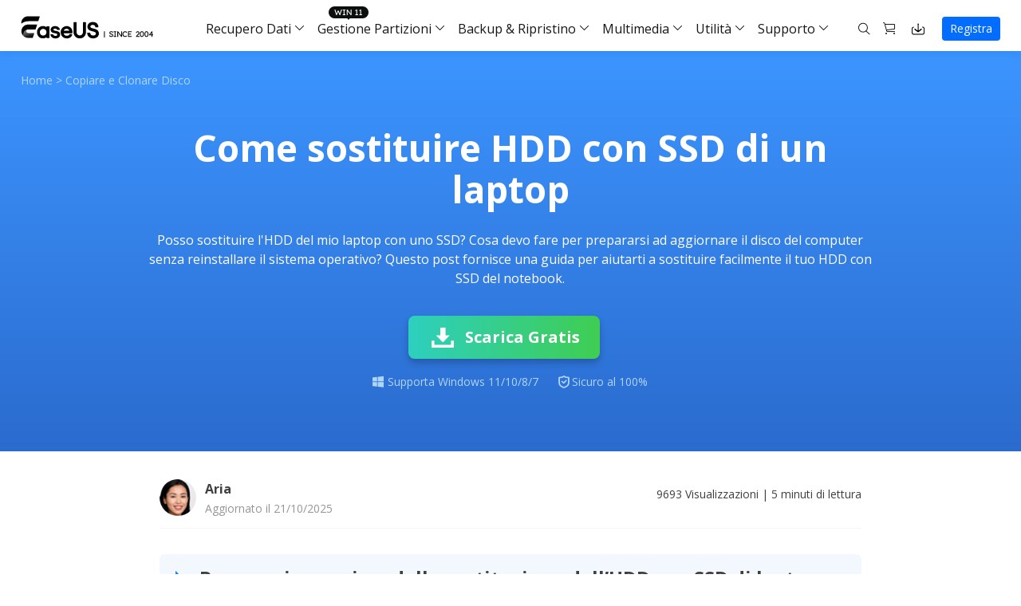

--- FILE ---
content_type: text/html; charset=utf-8
request_url: https://it.easeus.com/disk-copy-resource/come-sostituire-hdd-con-ssd-di-un-laptop.html
body_size: 22002
content:
<!DOCTYPE html>
<html lang="it">    
    <head>
        <link rel="preload" href="/default/typeface/icon/iconfont.woff" as="font" type="font/woff" crossorigin/>
        <meta content="initial-scale=1.0,user-scalable=no,maximum-scale=1,width=device-width" name="viewport" />
        <meta content="telephone=no" name="format-detection" />
        <meta content="black" name="apple-mobile-web-app-status-bar-style" />
        <meta content="yes" name="apple-mobile-web-app-capable" />
        <meta http-equiv="Content-Type" content="text/html; charset=utf-8" />
        <meta name="robots" content="index,follow,all" />
        <meta http-equiv="Content-Type" content="text/html; charset=UTF-8" />
        <link type="text/css" rel="stylesheet" href="/default2/css/base.css" />
        <link type="text/css" rel="stylesheet" href="/default2/2019/css/article/article.css" />
        <script type="text/javascript" language="javascript" src="/default/js/jquery.js" data-cfasync="false"></script>
        <script type="b24634e1058b12e07c3ede0a-text/javascript" language="javascript" src="/default/js/globle.js"></script>
        <link rel="shortcut icon" href="/images/fav.ico" mce_href="/images/fav.ico" type="image/x-icon" />
        <title>Come sostituire HDD con SSD di un laptop - EaseUS</title>
        <meta name="keywords" content="Come sostituire HDD con SSD di un laptop" />
        <meta name="description" content="Posso sostituire l'HDD del mio laptop con uno SSD? Cosa devo fare per prepararsi ad aggiornare il disco del computer senza reinstallare il sistema operativo? Questo post fornisce una guida per aiutarti a sostituire facilmente il tuo HDD con SSD del notebook." />
        <meta name="robots" content="max-image-preview:large, max-snippet:-1, max-video-preview:-1" />
        <link rel="canonical" href="https://it.easeus.com/disk-copy-resource/come-sostituire-hdd-con-ssd-di-un-laptop.html" />
       <meta property="og:description" content="Posso sostituire l'HDD del mio laptop con uno SSD? Cosa devo fare per prepararsi ad aggiornare il disco del computer senza reinstallare il sistema operativo? Questo post fornisce una guida per aiutarti a sostituire facilmente il tuo HDD con SSD del notebook."/>
       <meta property="og:locale" content="it_IT"/>
       <meta property="og:type" content="article"/>
       <meta property="og:site_name" content="EaseUS"/>
       <meta property="og:url" content="https://it.easeus.com/disk-copy-resource/come-sostituire-hdd-con-ssd-di-un-laptop.html" />
       <meta property="twitter:site" content="@easeus_software"/>
       <meta property="twitter:card" content="summary_large_image"/>
       <meta property="twitter:creator" content="@easeus_software"/>
       <meta name="twitter:description" content="Posso sostituire l'HDD del mio laptop con uno SSD? Cosa devo fare per prepararsi ad aggiornare il disco del computer senza reinstallare il sistema operativo? Questo post fornisce una guida per aiutarti a sostituire facilmente il tuo HDD con SSD del notebook." />
       <meta property="article:section" content="Copiare e Clonare Disco"/>
       <meta property="article:published_time" content="2025-10-21 13:40:08"/>
       <meta property="article:modified_time" content="2025-10-21 13:40:08"/>
       <meta property="article:updated_time" content="2025-10-21 13:40:08"/>
       <meta property="og:title" content="Come sostituire HDD con SSD di un laptop" />
       <meta name="twitter:title" content="Come sostituire HDD con SSD di un laptop" />
       <meta property="og:image" content="https://it.easeus.com/images/en/screenshot/disk-copy/online-help/replace-laptop-hdd-with-sdd-1.png" />
       <meta property="og:secure_url" content="https://it.easeus.com/images/en/screenshot/disk-copy/online-help/replace-laptop-hdd-with-sdd-1.png" />
       <meta property="twitter:image" content="https://it.easeus.com/images/en/screenshot/disk-copy/online-help/replace-laptop-hdd-with-sdd-1.png" />
        <script type="application/ld+json">
                {
                "@context": "https://schema.org",
                "@type": "Article",
                "mainEntityOfPage": {
                "@type": "WebPage",
                "@id": "https://it.easeus.com/disk-copy-resource/come-sostituire-hdd-con-ssd-di-un-laptop.html"
                },
                "headline": "Come sostituire HDD con SSD di un laptop - EaseUS",
                "image": [
                "https://it.easeus.com/images/en/screenshot/disk-copy/online-help/replace-laptop-hdd-with-sdd-1.png"
                ],
                "datePublished": "Jul 27, 2018",
                "dateModified": "Oct 21, 2025",
                "author": [
{
                                "@type": "Person",
                                "name": "Elsa",
                                "url": "https://it.easeus.com/author/elsa.html"
                     },
{
                                "@type": "Person",
                                "name": "Aria",
                                "url": "https://it.easeus.com/author/aria.html"
                     }],
                "publisher": {
                "@type": "Organization",
                "name": "EaseUS",
                "logo": {
                "@type": "ImageObject",
                "url":"https://it.easeus.com/images_2016/easeus-logo-s.png"
                }
                },
                "description": "Posso sostituire l'HDD del mio laptop con uno SSD? Cosa devo fare per prepararsi ad aggiornare il disco del computer senza reinstallare il sistema operativo? Questo post fornisce una guida per aiutarti a sostituire facilmente il tuo HDD con SSD del notebook."
               }
       </script>
        <script type="application/ld+json">
                {
                "@context": "https://schema.org",
                "@type": "BreadcrumbList",
                "itemListElement":[{
			"@type": "ListItem",
			"position":1,
			"name":"EaseUS",
			"item":"https://it.easeus.com"
                },{
			"@type": "ListItem",
			"position":2,
			"name":"Copiare e Clonare Disco",
			"item":"https://it.easeus.com/disk-copy-resource/"
                },{
			"@type": "ListItem",
			"position":3,
			"name":"Come sostituire HDD con SSD di un laptop"
                }]
                }
       </script>
     </head>
 <body>
    <!--header start--> <div class="header_2024">
  <div class="wrap">
    <div class="logo_out">
      <a href="/" class="logo" data-event_label="Public_TopNavigation" data-category="OtherButtonClick" data-event="Logo">&nbsp;</a>
      <div class="close_box">
        <div class="close">
          <div>&nbsp;</div>
          <div>&nbsp;</div>
          <div>&nbsp;</div>
        </div>
      </div>
    </div>
    <div class="nav_box">
      <ul class="nav">
        <li> <a class="nav_a" href="/data-recovery-software/" data-event="Public_TopNavigation" data-event_label="Win_Data_Recovery">Recupero Dati</a>
          <div class="pro_content">
            <div class="box_all">
              <div class="list_box">
                <div class="arrow">&nbsp;</div>
                <div class="list"> <a class="li arr" href="/data-recovery-software/data-recovery-wizard.html" data-event="Public_TopNavigation" data-event_label="drw_trial_win">
                  <div class="icon drw1">&nbsp;</div>
                  <div class="word">
                    <div class="t">Data Recovery Wizard</div>
                    <div class="d">Recupero dati su PC</div>
                  </div>
                </a> <a class="li arr" href="/mac-data-recovery-software/" data-event="Public_TopNavigation" data-event_label="drw_trial_mac">
                  <div class="icon macdrw">&nbsp;</div>
                  <div class="word">
                    <div class="t">Data Recovery Wizard for Mac</div>
                    <div class="d">Recupero dati su Mac</div>
                  </div>
                </a> <a class="li arr" href="/ios-data-recovery-software/" data-event="Public_TopNavigation" data-event_label="mobisaver_ios_trial">
                  <div class="icon drw2">&nbsp;</div>
                  <div class="word">
                    <div class="t">MobiSaver (iOS &amp; Android)</div>
                    <div class="d">Recupero dati da cellulare</div>
                  </div>
                </a> <a class="li" href="/partition-recovery/" data-event="Public_TopNavigation" data-event_label="epr_trial_win">
                  <div class="icon drw4">&nbsp;</div>
                  <div class="word">
                    <div class="t">Partition Recovery</div>
                    <div class="d">Recupero partizione persa</div>
                  </div>
                </a> <a class="li arr" href="/repair-tools/" data-event="Public_TopNavigation" data-event_label="fixo_trial_win">
                  <div class="icon repaire">&nbsp;</div>
                  <div class="word">
                    <div class="t">Fixo <span class="new_word">Basato su AI</span> </div>
                    <div class="d">Riparazione di video, foto e file</div>
                  </div>
                </a>
                  <p class="title">Più Prodotti di Recupero</p>
                  <a class="li " href="/data-recovery-software/data-recovery-service.html" data-event="Public_TopNavigation" data-event_label="drw_datarecovery_service">
                    <div class="icon manual">&nbsp;</div>
                    <div class="word">
                      <div class="t">Data Recovery Services</div>
                      <div class="d">Servizi di recupero dati professionale</div>
                    </div>
                  </a> <a class="li" href="/data-recovery-software/exchange-recovery.html" data-event="Public_TopNavigation" data-event_label="drw_exchange_trial_win">
                    <div class="icon drw3">&nbsp;</div>
                    <div class="word">
                      <div class="t">Exchange Recovery</div>
                      <div class="d">Ripristino &amp; riparazione di file EDB</div>
                    </div>
                  </a> <a class="li" href="https://www.easeus.com/emailrecoverywizard/" rel="nofollow" data-event="Public_TopNavigation" data-event_label="drw_emailrecovery_trial_win">
                    <div class="icon drw5">&nbsp;</div>
                    <div class="word">
                      <div class="t">Email Recovery</div>
                      <div class="d">Recupero di Outlook email</div>
                    </div>
                  </a> <a class="li" href="/data-recovery-software/ms-sql-recovery.html" data-event="Public_TopNavigation" data-event_label="drw_sql_trial_win">
                    <div class="icon drw6">&nbsp;</div>
                    <div class="word">
                      <div class="t">MS SQL Recovery</div>
                      <div class="d">Recupero per MS SQL database</div>
                    </div>
                  </a> </div>

              </div>
              <div class="side_box">
                <dl>
                  <dt>Versioni</dt>
                  <dd><a href="/data-recovery-software/data-recovery-wizard-free.html" data-event="Public_TopNavigation" data-event_label="learn_more_drwfree">Data Recovery Free</a></dd>
                  <dd><a href="/data-recovery-software/data-recovery-wizard.html" data-event="Public_TopNavigation" data-event_label="learn_more_drwpro">Data Recovery Pro</a></dd>
                  <dd><a href="/data-recovery-software/data-recovery-wizard-technician.html" data-event="Public_TopNavigation" data-event_label="learn_more_drwtech">Data Recovery Technician</a></dd>
                </dl>
                <dl>
                  <dt>Caratteristiche</dt>
                  <dd><a href="/how-to/hard-drive-recovery-software.html" data-event="Public_TopNavigation" data-event_label="howto_banner">Recupero Dati Hard Disk Esterno🔥</a></dd>
                  <dd><a href="/how-to/usb-data-recovery-software.html" data-event="Public_TopNavigation" data-event_label="howto_banner">Recupero dati da chiavetta USB</a></dd>
                  <dd><a href="/how-to/memory-card-recovery-software.html" data-event="Public_TopNavigation" data-event_label="howto_banner">Recupero Dati da Scheda SD</a></dd>
                  <dd><a href="/how-to/photo-recovery.html" data-event="Public_TopNavigation" data-event_label="howto_banner">Recupero Foto Eliminate</a></dd>
                  
                </dl>
              </div>
              <div class="side_box">
                <dl>
                  <dt>Versioni</dt>
					<dd><a href="/data-recovery-software/mac-data-recovery-wizard-free.html" data-event="Public_TopNavigation" data-event_label="learn_more_macdrwfree">Data Recovery Free</a></dd>
                  <dd><a href="/data-recovery-software/mac-data-recovery-wizard.html" data-even="Public_TopNavigation" data-eventt_label="learn_more_macdrwpro">Data Recovery Pro</a></dd>
                  <dd><a href="/data-recovery-software/mac-data-recovery-wizard-technician.html" data-event="Public_TopNavigation" data-event_label="learn_more_macdrwtech">Data Recovery Technician</a></dd>
                </dl>
                <dl>
                  <dt>Caratteristiche</dt>
                  <dd><a href="/how-to/mac-photo-recovery.html" data-event="Public_TopNavigation" data-event_label="howto_banner">Recupero Foto Cancellate su Mac</a></dd>
                </dl>
              </div>
              <div class="side_box">
                <dl>
                  <dt>Per iOS</dt>
                  <dd><a href="/mobile-tool/free-iphone-data-recovery.html" data-event="Public_TopNavigation" data-event_label="learn_more_msfree">Data Recovery Free</a></dd>
                  <dd><a href="/mobile-tool/iphone-data-recovery-pro.html" data-event="Public_TopNavigation" data-event_label="learn_more_mspro">Data Recovery Pro</a></dd>
                </dl>
                <dl>
                  <dt>Per Android</dt>
                  <dd><a href="/android-data-recovery-software/free-android-data-recovery.html" data-event="Public_TopNavigation" data-event_label="learn_more_msafree">Data Recovery Free</a></dd>
                  <dd><a href="/android-data-recovery-software/android-data-recovery.html" data-event="Public_TopNavigation" data-event_label="learn_more_msapro">Data Recovery Pro</a></dd>
                  <dd><a href="/android-data-recovery-software/app-version.html" data-event="Public_TopNavigation" data-event_label="learn_more_msaapp">Data Recovery App</a></dd>
                </dl>
              </div>
              <div class="side_box">
                <dl>
                  <dt>Versioni Desktop</dt>
                  <dd><a href="/repair-tools/video-repair.html" data-event="Public_TopNavigation" data-event_label="learn_more_videorepair">Video Repair</a></dd>
                  <dd><a href="/repair-tools/photo-repair.html" data-event="Public_TopNavigation" data-event_label="learn_more_photorepair">Photo Repair</a></dd>
                  <dd><a href="/repair-tools/document-repair.html" data-event="Public_TopNavigation" data-event_label="learn_more_documentrepair">File Repair</a></dd>
                </dl>
                <dl>
                  <dt>Strumenti Online</dt>
                  <dd><a href="https://repair.easeus.com/it/" data-event="Public_TopNavigation" data-event_label="learn_more_online_videorepair">Online Video Repair</a></dd>
                  <dd><a href="https://repair.easeus.com/it/riparazione-foto-online.html" data-event="Public_TopNavigation" data-event_label="learn_more_online_photorepair">Online Photo Repair</a></dd>
                  <dd><a href="https://repair.easeus.com/it/riparazione-documento-online.html" data-event="Public_TopNavigation" data-event_label="learn_more_online_documentrepair">Online File Repair</a></dd>
                </dl>
              </div>
            </div>
          </div>
        </li>
        <li>
          <div class="header_win_11">&nbsp;</div>
          <a class="nav_a" href="/partition-manager/" data-event="Public_TopNavigation" data-event_label="Partition_Manager">Gestione Partizioni</a>
          <div class="pro_content">
            <div class="box_all">
              <div class="list_box">
                <div class="arrow">&nbsp;</div>
                <div class="list"> <a class="li arr" href="/partition-manager/" data-event="Public_TopNavigation" data-event_label="epm_trial_win">
                  <div class="icon epm1">&nbsp;</div>
                  <div class="word">
                    <div class="t">Partition Master for Windows</div>
                    <div class="d">Gestione disco/partizione su Windows</div>
                  </div>
                </a> <a class="li" href="/partition-manager/disk-partition-manager-for-mac.html" data-event_label="Public_TopNavigation" data-event="epm_mac_trial" data-download_page="false">
                  <div class="icon epm1">&nbsp;</div>
                  <div class="word">
                    <div class="t">Partition Master for Mac</div>
                    <div class="d">Gestione hard disk su Mac</div>
                  </div>
                </a>  
                <a class="li arr" href="/disk-copy/home-edition.html" data-event="Public_TopNavigation" data-event_label="dc_trial_win">
                  <div class="icon drw2">&nbsp;</div>
                  <div class="word">
                    <div class="t">Disk Copy</div>
                    <div class="d">Utilità di clonazione del disco rigido</div>
                  </div>
                </a>
              
              
                  <a class="li" href="https://down.easeus.com/product/epm_re_trial" data-event="Public_TopNavigation" data-event_label="epm_rescue_trial" data-download_page="false">
                  <div class="icon epm3">&nbsp;</div>
                  <div class="word">
                    <div class="t">WinRescuer</div>
                    <div class="d">Strumento di riparazione dell'avvio di Windows</div>
                  </div>
                </a></div>
              </div>
              <div class="side_box">
                <dl>
                  <dd><a href="/partition-manager/partition-master-free.html" data-event="Public_TopNavigation" data-event_label="learn_more_epmfree">Partition Master Free</a></dd>
                  <dd><a href="/partition-manager/partition-master.html" data-event="Public_TopNavigation" data-event_label="learn_more_epmpro">Partition Master Pro</a></dd>
                  <dd><a href="/partition-manager/epm-enterprise.html" data-event="Public_TopNavigation" data-event_label="epm_enterprise_trial_win">Partition Master Enterprise</a></dd>
                    <dd><a href="/partition-manager/comparison.html" data-event="Public_TopNavigation" data-event_label="learn_more_comparison">Versioni a Confronto</a></dd>

                </dl>
              </div>
            <div class="side_box">
                <dl>
                  <dt>Versioni</dt>
					<dd><a href="/disk-copy/home-edition.html" data-event="Public_TopNavigation" data-event_label="learn_more_dcpro">Disk Copy Pro</a></dd>
                  <dd><a href="/disk-copy/technician-edition.html" data-even="Public_TopNavigation" data-eventt_label="learn_more_dctech">Disk Copy Technician</a></dd>
                </dl>
                <dl>
                  <dt>Caratteristiche</dt>
                  <dd><a href="/how-to/ssd-cloning-software.html" data-event="Public_TopNavigation" data-event_label="howto_banner">Clonare Disco su SSD</a></dd>
                </dl>
              </div>
            </div>
          </div>
        </li>
        <li> <a class="nav_a" href="/backup-software/" data-event="Public_TopNavigation" data-event_label="Backup_Software">Backup &amp; Ripristino</a>
          <div class="pro_content">
            <div class="box_all">
              <div class="list_box">
                <div class="arrow">&nbsp;</div>
                <div class="list"> <a class="li arr" href="/backup-software/" data-event="Public_TopNavigation" data-event_label="tb_home_trial_win">
                  <div class="icon tb1">&nbsp;</div>
                  <div class="word">
                    <div class="t">Todo Backup Personal</div>
                    <div class="d">Soluzione di backup personale</div>
                  </div>
                </a> <a class="li" href="/backup-software/tb-enterprise.html" data-event="Public_TopNavigation" data-event_label="tb_enterprise_trial_win">
                  <div class="icon tb2">&nbsp;</div>
                  <div class="word">
                    <div class="t">Todo Backup Enterprise</div>
                    <div class="d">Soluzione di backup per Workstation e Server</div>
                  </div>
                </a> <a class="li" href="/backup-software/tb-technician.html" data-event="Public_TopNavigation" data-event_label="tb_tech_trial_win">
                  <div class="icon tb7">&nbsp;</div>
                  <div class="word">
                    <div class="t">Todo Backup Technician</div>
                    <div class="d">Soluzione di backup per Business</div>
                  </div>
                </a>
                  <p class="title">Soluzioni Centralizzate</p>
                  <a class="li" href="/backup-software/central-management.html" data-event="Public_TopNavigation" data-event_label="tb_ebc_trial_win">
                    <div class="icon tb3">&nbsp;</div>
                    <div class="word">
                      <div class="t">Central Management</div>
                      <div class="d">Strategia di backup centralizzata</div>
                    </div>
                  </a> <a class="li" href="/backup-software/deploy-manager.html" data-event="Public_TopNavigation" data-event_label="tb_edm_trial_win">
                    <div class="icon tb4">&nbsp;</div>
                    <div class="word">
                      <div class="t">System Deploy</div>
                      <div class="d">Distribuzione intelligente di Windows</div>
                    </div>
                  </a>
                  <p class="title">MSPs Service</p>
                  <a class="li" href="https://www.easeus.com/backup-software/rebrand-service.html" rel="nofollow" data-event="Public_TopNavigation" data-event_label="tb_msp_service">
                    <div class="icon tb8">&nbsp;</div>
                    <div class="word">
                      <div class="t">MSP Service</div>
                      <div class="d">Servizio White Label di EaseUS Todo Backup</div>
                    </div>
                  </a> </div>
              </div>
              <div class="side_box">
                <dl>
                  <dd><a href="/backup-software/todo-backup-free.html" data-event="Public_TopNavigation" data-event_label="learn_more_tbfree">Todo Backup Free</a></dd>
                  <dd><a href="/backup-software/todo-backup-home.html" data-event="Public_TopNavigation" data-event_label="learn_more_tbhome">Todo Backup Home</a></dd>
                  <dd><a href="/backup-software/todo-backup-mac.html" data-event="Public_TopNavigation" data-event_label="learn_more_tbmac">Todo Backup for Mac</a></dd>
                </dl>
              </div>
            </div>
          </div>
        </li>
        <li> <span class="nav_a">Multimedia</span>
          <div class="pro_content">
            <div class="box_all">
              <div class="list_box">
                <div class="arrow">&nbsp;</div>
                <div class="list">
                  <p class="title">Cattura dello Schermo</p>
                  <a class="li arr" href="https://recorder.easeus.com/it/" data-event="Public_TopNavigation" data-event_label="ere_win">
                    <div class="icon mult4">&nbsp;</div>
                    <div class="word">
                      <div class="t">RecExperts</div>
                      <div class="d">Registrazione di video/audio/webcam </div>
                    </div>
                  </a> <a class="li" href="https://recorder.easeus.com/it/screenshot.html" data-event="Public_TopNavigation" data-event_label="screenshot">
                  <div class="new">&nbsp;</div>
                  <div class="icon screenshot">&nbsp;</div>
                  <div class="word">
                    <div class="t">ScreenShot</div>
                    <div class="d">Fare screenshot sul PC</div>
                  </div>
                </a> <a class="li" href="https://recorder.easeus.com/it/online-screen-recorder.html" data-event="Public_TopNavigation" data-event_label="online_screen_recorder">
                  <div class="new">&nbsp;</div>
                  <div class="icon online_re">&nbsp;</div>
                  <div class="word">
                    <div class="t">Online Screen Recorder</div>
                    <div class="d">Registrazione dello schermo online gratuito</div>
                  </div>
                </a>
                  <p class="title">Strumenti Video & Audio</p>
                  <a class="li" href="https://multimedia.easeus.com/it/video-editor/" data-event="Public_TopNavigation" data-event_label="video_editor">
                    <div class="icon mult1">&nbsp;</div>
                    <div class="word">
                      <div class="t">Video Editor</div>
                      <div class="d">Software di editing video semplice</div>
                    </div>
                  </a> <a class="li arr" href="https://multimedia.easeus.com/it/video-downloader/" data-event="Public_TopNavigation" data-event_label="video_downloader">
                  <div class="new">&nbsp;</div>
                  <div class="icon mult2">&nbsp;</div>
                  <div class="word">
                    <div class="t">Video Downloader</div>
                    <div class="d">Scarica video/audio online</div>
                  </div>
                </a><a class="li" href="https://multimedia.easeus.com/it/voice-changer/" data-event="Public_TopNavigation" data-event_label="voicewave">
                    <div class="new">&nbsp;</div>
                    <div class="icon voice_changer">&nbsp;</div>
                    <div class="word">
                      <div class="t">EaseUS VoiceWave</div>
                      <div class="d">Cambia voce in tempo reale</div>
                    </div>
                  </a><!--<a class="li" href="https://multimedia.easeus.com/videokit/" data-event="Public_TopNavigation" data-event_label="videokit">
                  <div class="new">&nbsp;</div>
                  <div class="icon mult_all">&nbsp;</div>
                  <div class="word">
                    <div class="t">VideoKit</div>
                    <div class="d">All-in-One video toolkit</div>
                  </div>
                </a>-->

                  <p class="title">Strumenti AI</p>
                   <a class="li" href="https://vocalremover.easeus.com/it/" data-event="Public_TopNavigation" data-event_label="vocalremover">
                  <div class="icon voice_remover">&nbsp;</div>
                  <div class="word">
                    <div class="t">Vocal Remover (Online)</div>
                    <div class="d">Rimuovi le voci online gratis</div>
                  </div>
                </a><!--<a class="li" href="https://www.aiease.ai" data-event="Public_TopNavigation" data-event_label="ai_photo">
					<div class="new">&nbsp;</div>
                  <div class="icon ai1">&nbsp;</div>
                  <div class="word">
                    <div class="t">AI Photo Editing</div>
                    <div class="d">Edit Photos with AI for Free</div>
                  </div>
                </a><a class="li" href="https://www.piclumen.com" data-event="Public_TopNavigation" data-event_label="ai_image">
					<div class="new">&nbsp;</div>
                  <div class="icon ai2">&nbsp;</div>
                  <div class="word">
                    <div class="t">AI Image Generator</div>
                    <div class="d">Create AI Images for Free</div>
                  </div>
                </a> -->  </div>
              </div>
              <div class="side_box">
                <dl>
                  <dd><a href="https://recorder.easeus.com/it/" data-event="Public_TopNavigation" data-event_label="learn_more_ere_win">RecExperts for Windows</a></dd>
                  <dd><a href="https://recorder.easeus.com/it/screen-recorder-mac.html" data-event="Public_TopNavigation" data-event_label="learn_more_ere_mac">RecExperts for Mac</a></dd>
                </dl>
              </div>
              <div class="side_box">
                <dl>
                  <dd><a href="https://multimedia.easeus.com/it/video-downloader/" data-event="Public_TopNavigation" data-event_label="learn_more_evd_win">Video Downloader for Windows</a></dd>
                  <dd><a href="https://multimedia.easeus.com/it/video-downloader/video-downloader-mac.html" data-event="Public_TopNavigation" data-event_label="learn_more_evd_mac">Video Downloader for Mac</a></dd>
                </dl>
              </div>
            </div>
          </div>
        </li>
        <li> <span class="nav_a">Utilità</span>
          <div class="pro_content custon utilities">
            <div class="box_all">
              <div class="list_box no2">
                <div class="arrow">&nbsp;</div>
                <div class="title_li"> <span class="li current">Prodotti di Trasferimento</span> <span class="li">Gestione File</span> <span class="li">Utilità iPhone</span> <span class="li">Più Prodotti</span> </div>
                <div class="list">
                  <div class="title_show">
                    <p class="title">Prodotti di Trasferimento</p>
                    <a class="li arr" href="/pc-transfer-software/pctrans.html" data-event="Public_TopNavigation" data-event_label="pctrans_trial_win">
                      <div class="icon utilitie1">&nbsp;</div>
                      <div class="word">
                        <div class="t">Todo PCTrans</div>
                        <div class="d">Trasferimento dati tra PC</div>
                      </div>
                    </a> <a class="li arr" href="https://mobi.easeus.com/it/phone-transfer/mobimover.html" data-event="Public_TopNavigation" data-event_label="mm_trial_win">
                    <div class="icon utilitie2">&nbsp;</div>
                    <div class="word">
                      <div class="t">MobiMover</div>
                      <div class="d">Trasferimento dati su iPhone</div>
                    </div>
                  </a> <a class="li" href="https://mobi.easeus.com/it/chat-transfer/" data-event="Public_TopNavigation" data-event_label="chattrans">
                    <div class="new">&nbsp;</div>
                    <div class="icon chattrans">&nbsp;</div>
                    <div class="word">
                      <div class="t">ChatTrans</div>
                      <div class="d">Software di trasferimento WhatsApp facile</div>
                    </div>
                  </a> <a class="li" href="/utilities/ostogo.html" data-event="Public_TopNavigation" data-event_label="os2go_trial_win">
                    <div class="icon tb6">&nbsp;</div>
                    <div class="word">
                      <div class="t">OS2Go</div>
                      <div class="d">Windows To Go creator</div>
                    </div>
                  </a> </div>
                  <div class="title_show hidden">
                    <p class="title">Gestione File</p>
                    <a class="li" href="/pdf-editor/" data-event="Public_TopNavigation" data-event_label="pdf_editor">
                      <div class="icon utilitie7">&nbsp;</div>
                      <div class="word">
                        <div class="t">PDF Editor</div>
                        <div class="d">Creare, modificare o covertire PDF</div>
                      </div>
                    </a> <a class="li" href="/pdf-converter/" data-event="Public_TopNavigation" data-event_label="pdf_converter">
                    <div class="new">&nbsp;</div>
                    <div class="icon pdf_c">&nbsp;</div>
                    <div class="word">
                      <div class="t">PDF Converter</div>
                      <div class="d">Conversione di file PDF</div>
                    </div>
                  </a>
                  <a class="li" href="https://www.easemate.ai/it/chatpdf" data-event="Public_TopNavigation" data-event_label="chat_pdf">
                    <div class="icon pdf_ai">&nbsp;</div>
                    <div class="word">
                      <div class="t">ChatPDF</div>
                      <div class="d">Chatta con PDF tramite PDF AI gratuito</div>
                    </div>
                  </a> <a class="li" href="/dupfiles-cleaner/" data-event="Public_TopNavigation" data-event_label="dupfiles_cleaner">
                    <div class="icon utilitie16">&nbsp;</div>
                    <div class="word">
                      <div class="t">DupFiles Cleaner</div>
                      <div class="d">Trovare &amp; Rimuovere file duplicati</div>
                    </div>
                  </a> <a class="li" href="/file-lock/" data-event="Public_TopNavigation" data-event_label="lockymyfile">
                    <div class="icon utilitie9">&nbsp;</div>
                    <div class="word">

                      <div class="t">LockMyFile</div>
                      <div class="d">Proteggere i file con password</div>
                    </div>
                  </a> </div>
                  <div class="title_show hidden">
                    <p class="title">Utilità iOS</p>
                    <a class="li" href="https://mobi.easeus.com/it/unlock-iphone/" data-event="Public_TopNavigation" data-event_label="mu">
                      <div class="icon utilitie5">&nbsp;</div>
                      <div class="word">
                        <div class="t">MobiUnlock</div>
                        <div class="d">Sbloccare il passcode dell'iPhone</div>
                      </div>
                    </a> <a class="li" href="https://mobi.easeus.com/it/location-changer/" data-event="Public_TopNavigation" data-event_label="mobianygo">
                    <div class="icon utilitie6">&nbsp;</div>
                    <div class="word">
                      <div class="t">MobiAnyGo</div>
                      <div class="d">Posizione falsa dell'iPhone</div>
                    </div>
                  </a> </div>
                  <div class="title_show hidden">
                    <p class="title">Più prodotti</p>
                    <a class="li" href="/utilities/key-finder.html" data-event="Public_TopNavigation" data-event_label="keyfinder_trial_win">
                    <div class="new">&nbsp;</div>
                    <div class="icon utilitie14">&nbsp;</div>
                    <div class="word">
                      <div class="t">Key Finder</div>
                      <div class="d">Trovare le chiavi del prodotto</div>
                    </div>
                  </a> <a class="li" href="/bitwiper/" data-event="Public_TopNavigation" data-event_label="bitwiper">
                    <div class="new">&nbsp;</div>
                    <div class="icon utilitie15">&nbsp;</div>
                    <div class="word">
                      <div class="t">BitWiper</div>
                      <div class="d">Cancellare i dati sensibili</div>
                    </div>
                  </a> <a class="li" href="/utilities/ntfs-for-mac.html" data-event="Public_TopNavigation" data-event_label="ntfs_mac">
                    <div class="icon utilitie8">&nbsp;</div>
                    <div class="word">
                      <div class="t">NTFS For Mac</div>
                      <div class="d">Scrittore intelligente di unità NTFS</div>
                    </div>
                  </a>  </div>
                </div>
              </div>
              <div class="side_box">
                <dl>
                  <dd><a href="/pc-transfer-software/pctrans-free.html" data-event="Public_TopNavigation" data-event_label="learn_more_pctfree"><span class="s_hide">Todo PCTrans </span>Free</a></dd>
                  <dd><a href="/pc-transfer-software/pctrans.html" data-event="Public_TopNavigation" data-event_label="learn_more_pctpro"><span class="s_hide">Todo PCTrans </span>Pro</a></dd>
                  <dd><a href="/pc-transfer-software/pctrans-technician.html" data-event="Public_TopNavigation" data-event_label="learn_more_pcttech"><span class="s_hide">Todo PCTrans </span>Technician</a></dd>
                  <dd></dd>
                </dl>
              </div>
              <div class="side_box">
                <dl>
                  <dd><a href="https://mobi.easeus.com/it/phone-transfer/mobimover-free.html" data-event="Public_TopNavigation" data-event_label="learn_more_mmfree"><span class="s_hide">iPhone Data Transfer</span> Free</a></dd>
                  <dd><a href="https://mobi.easeus.com/it/phone-transfer/mobimover.html" data-event_="Public_TopNavigation" data-eventlabel="learn_more_mmpro"><span class="s_hide">iPhone Data Transfer</span> Pro</a></dd>
                </dl>
              </div>
            </div>
          </div>
        </li>
        <li>
          <span class="nav_a">Supporto</span>
          <div class="pro_content">
            <div class="box_all">
              <div class="list_box">
                <div class="arrow">&nbsp;</div>
                <div class="list">
                  <a class="li" href="/support.html" rel="nofollow" data-event="Public_TopNavigation" data-event_label="learn_more_support_center">
                    <div class="icon support2">&nbsp;</div>
                    <div class="word">
                      <div class="t">Centro di Supporto</div>
                      <div class="d">Guide, Licenza, Contatti</div>
                    </div>
                  </a>
                  <a class="li" href="/download/" data-event="Public_TopNavigation" data-event_label="learn_more_download">
                    <div class="icon support3">&nbsp;</div>
                    <div class="word">
                      <div class="t">Download</div>
                      <div class="d">Scaricare l'installer</div>
                    </div>
                  </a>
                  <a class="li" href="/support-center/livechat-tech.html" rel="nofollow" data-event="Public_TopNavigation" data-event_label="learn_more_chat support">
                    <div class="icon support1">&nbsp;</div>
                    <div class="word">
                      <div class="t">Live Chat</div>
                      <div class="d">Chat con un tecnico</div>
                    </div>
                  </a>
                  <span class="li livechat_window_pop_3" href="https://www.easeus.com/easeus-customer-service-privacy-statement.html" rel="nofollow" data-event="Public_TopNavigation" data-event_label="learn_more_pre_sales_inquiry">
                      <div class="icon support4">&nbsp;</div>
                      <div class="word">
                         <div class="t">Richiesta di informazioni pre-vendita</div>
                       <div class="d">Chat con rappresentante commerciale</div>
                      </div>
                  </span>
                  <a class="li" href="https://www.easeus.com/support/remote-assistance-new.html" rel="nofollow">
                    <div class="icon support5">&nbsp;</div>
                    <div class="word">
                   <div class="t">Servizio Premium</div>
<div class="d">Risoluzione veloce e completo</div>
                    </div>
                  </a>
                </div>
              </div>
            </div>
          </div>
        </li>
      </ul>
      <div class="search_box">
        <a class="icons search" href="/search.html" rel="nofollow" data-event="Public_TopNavigation" data-event_label="Search">&nbsp;</a>
        <a class="icons buy" href="/store/" rel="nofollow" data-event="Public_TopNavigation" data-event_label="learn_more_store">&nbsp;</a>
       <a class="icons down" href="/download/"> </a>
        <span>
          <!--<svg width="6px" height="6px" viewBox="0 0 6 6" version="1.1" xmlns="http://www.w3.org/2000/svg" xmlns:xlink="http://www.w3.org/1999/xlink">
              <g stroke="none" stroke-width="1" fill="none" fill-rule="evenodd">
                  <g>
                      <rect class="svg_color" x="4" y="0" width="2" height="2" rx="1"></rect>
                      <rect class="svg_color" x="0" y="4" width="2" height="2" rx="16"></rect>
                      <path d="M0.433535314,0.605303338 L5.41112179,5.60530334 L0.433535314,0.605303338 Z" class="svg_color" stroke-linecap="round" stroke-linejoin="round"></path>
                  </g>
              </g>
          </svg>-->
        </span>

        <div class="account_center_box pc"></div>
        <div class="account_center_box mobi"></div>
      </div>
    </div>
  </div>
</div>
<script type="b24634e1058b12e07c3ede0a-text/javascript">
  (function(){
    window.ispc_fun=window.ispc_fun || function(){}
    var nav=$('.header_2024 .nav_box');
    var close=$('.header_2024 .close_box');
    var header_2024=$('.header_2024');
    var body=$('body');
    var header_ispc=ispc_fun(1250);
    $(window).resize(function(){
      header_ispc=ispc_fun(1250);
      if(header_ispc){
        nav.removeAttr('style');
        close.removeClass('current');
      }
    })
    //
    $('.header_2024 .nav > li').mouseenter(function(){
      if(header_ispc){
        var width=$(this).find('.list_box:eq(0)').width()/2-12;
        $(this).addClass('current').find('.pro_content:not(.custon)').css({marginLeft:'-'+width+'px'});
        $('.header_2024 .li.arr.in').removeClass('in').parent().find('.side_box').remove();
      }
    }).mouseleave(function(){
      if(header_ispc){
        $(this).removeClass('current');
        //重置背景的位置
        var list=$(this).find('.list_box .list');
        if(list.children().eq(0).hasClass('title')){
          list.find('.bg_arr').css({top:'24px'});
        }else{
          list.find('.bg_arr').css({top:'0px'});
        }
        //
        $(this).find('.side_box').removeClass('current');
        $(this).find('.box_all').removeClass('current in');
        $(this).find('.pro_content:not(.custon)').removeAttr('style');
        //
        $('.header_2024 .box_all').each(function(){
          $(this).find('.title_li .li').removeClass('current').eq(0).addClass('current');
          $(this).find('.bg_arr_title').removeAttr('style');
          $(this).find('.title_show').addClass('hidden').eq(0).removeClass('hidden');
        })
      }
    })
    $('.header_2024 .box1 .list_box li').each(function(){
      $(this).find('.list').each(function(){
        var list=$(this);
        $(this).append('<div class="bg_arr"></div>');
        var bg_arr=$(this).find('.bg_arr');
        $(this).find('.li').each(function(i){
          $(this).mouseenter(function(){
            if(header_ispc){
              var top=$(this).offset().top-list.offset().top;
              bg_arr.css({top:top});
            }
          })
        })
      })
      $(this).mouseenter(function(){
        if(header_ispc){
          $(this).addClass('current');
        }
      }).mouseleave(function(){
        if(header_ispc){
          $(this).removeClass('current');
        }
      })
    })
    $('.header_2024 .box_all').each(function(){
      var that=this;
      var side_box=$(this).find('.side_box');
      var list=$(this).find('.list_box .list');
      if(list.children().eq(0).hasClass('title')){
        list.append('<div class="bg_arr" style="top:24px"></div>');
      }else{
        list.append('<div class="bg_arr"></div>');
      }
      var bg_arr=list.find('.bg_arr');
      list.find('.li').each(function(i){
        $(this).mouseenter(function(){
          if(header_ispc){
            $(that).addClass('current');
            if($(this).hasClass('arr')){
              if(!$(that).hasClass('in')){
                setTimeout(function(){
                  $(that).addClass('in');
                },300)
              }
            }else{
              $(that).removeClass('in');
              //sx add
              side_box.removeClass('current');
            }
            //bg_arr移动
            var top=$(this).offset().top-list.offset().top;
            bg_arr.css({top:top});
            //end
          }
        })
      })
      list.find('.li.arr').each(function(i){
        $(this).mouseenter(function(){
          if(header_ispc){
            side_box.removeClass('current');
            side_box.eq(i).addClass('current');
          }
        })
      })
      var title_li=$(this).find('.list_box .title_li');
      if(title_li.length>0){
        $(title_li).append('<div class="bg_arr_title"></div>');
        var bg_arr_title=$('.header_2024 .bg_arr_title');
        var title_show=list.find('.title_show');
        title_li.find('.li').each(function(i){
          $(this).mouseenter(function(){
            if(header_ispc){
              $(this).addClass('current').siblings('.li').removeClass('current');
              title_show.eq(i).removeClass('hidden').siblings('.title_show').addClass('hidden');
              side_box.removeClass('current');
              $(that).removeClass('in current');
              //bg_arr_title移动
              var top=$(this).offset().top-title_li.offset().top;
              bg_arr_title.css({top:top});
              //end
            }
          })
        })
      }
    })
    $('.header_2024 .nav_a').click(function(){
      if(!header_ispc){
        var parent=$(this).parent();
        var pro_content=$(this).next('.pro_content');
        if(parent.hasClass('wap_current')){
          parent.removeClass('wap_current');
          pro_content.hide();
        }else{
          parent.addClass('wap_current');
          pro_content.show()
        }
        parent.siblings().removeClass('wap_current').find('.pro_content').hide()
        return false;
      }
    })
    $('.header_2024 .box_all').each(function(){
      var that=this;
      var side_box=$(that).find('.side_box').clone();
      $(this).find('.li.arr').each(function(i){
        $(this).click(function(){
          if(!header_ispc){
            if(!$(this).hasClass('in')){
              $(this).addClass('in').after(side_box.eq(i));
            }
            if($(this).hasClass('current')){
              $(this).removeClass('current')
              $(this).next('.side_box').hide();
            }else{
              $(this).addClass('current')
              $(this).next('.side_box').show();
            }
            return false;
          }
        })
      })
    })
    close.click(function(){
      if(!header_ispc){
        if($(this).hasClass('current')){
          $(this).removeClass('current')
          header_2024.removeClass('current')
          body.css({overflow:'auto'});
          nav.hide()
        }else{
          $(this).addClass('current')
          header_2024.addClass('current')
          body.css({overflow:'hidden'});
          nav.show()
        }
      }
    });
    //事件埋点
    $('.header_2024 .nav > li').each(function(){
      var e_class_1='';
      $(this).find('> .nav_a').each(function(){
        e_class_1=$.trim($(this).text());
        if(this.tagName!=='A'){
          return true;
        }
        $(this).attr({
          'data-e_event':'WebTopNavigationBarProductClick'
        })
        $(this).data('e_class_1',e_class_1);
        return true;
      });
      var all_class_2=[];
      $(this).find('.list_box').each(function(){
        $(this).find('.list .li').each(function(){
          $(this).attr({
            'data-e_event':'WebTopNavigationBarProductClick'
          })
          $(this).data('e_class_1',e_class_1);
          var e_class_2=$.trim($(this).find('.t').text());
          $(this).data('e_class_2',e_class_2)
          if($(this).hasClass('arr')){
            all_class_2.push(e_class_2);
          }
        })
      });
      $(this).find('.side_box').each(function(index){
        $(this).find('a').each(function(){
          $(this).attr({
            'data-e_event':'WebTopNavigationBarProductClick'
          })
          $(this).data('e_class_1',e_class_1);
          $(this).data('e_class_2',all_class_2[index]);
          $(this).data('e_class_3',$.trim($(this).text()));
        });
      });
    })
    //埋点end
  })();
</script><!--header end--><style>
    .article_dcbanner_921{background: linear-gradient(180deg, #3C95FF 0%, #2B6BCE 100%);margin: 0 auto; color: #fff;}
    .article_dcbanner_921 .wrap{max-width: 32rem;height: 12.55rem;box-sizing: border-box;padding-top: 0.7rem;}
    .article_dcbanner_921 .nav{display: flex;justify-content: space-between;align-items: center;margin-bottom: 1.225rem;}
    .article_dcbanner_921 .nav .link{color:#AFD5FF;font-size: 0.35rem;line-height: 0.45rem;}
    .article_dcbanner_921 .nav .link a{color:#AFD5FF;}
    .article_dcbanner_921 .nav .lang_link{display: flex;align-items: center;}
    .article_dcbanner_921 .nav .lang_link a{color: #AFD5FF;font-size: 0.35rem;line-height: 0.45rem;margin-left: 0.8rem;}
    .article_dcbanner_921 .nav a:hover{color: #3575F5;}
    .article_dcbanner_921 .word_box{width: 74.22%;margin: 0 auto;text-align: center;}
    .article_dcbanner_921 .word_box h1{font-size: 1.15rem;line-height: 1.3rem;margin-bottom: 0.65rem;}
    .article_dcbanner_921 .word_box .des{font-size: 0.4rem;line-height: 0.6rem;margin-bottom: 0.875rem;}
    .article_dcbanner_921 .word_box .botton_box_210413{display:flex;justify-content: center; }
	.article_dcbanner_921 .button_box_20201112 .btn_text_20201112 {color: #AFD5FF;}
	.article_dcbanner_921  .new_note_921 .safe_921 {color: #AFD5FF; }
    @media(min-width:1921px){
        .article_dcbanner_921{background-size:cover;}
    }
    @media(max-width:1000px){
        .article_dcbanner_921{padding: 40px 0;height: auto;}
        .article_dcbanner_921 .wrap{padding-top: 0;height: auto;}
        .article_dcbanner_921 .nav .link{font-size: 16px;line-height: 24px;}
        .article_dcbanner_921 .nav{display: block;margin-bottom: 0.5rem;}
        .article_dcbanner_921 .nav .link{margin-bottom: 0.5rem;}
        .article_dcbanner_921 .nav .lang_link a{margin-left:0;margin-right: 0.8rem;font-size: 16px;line-height: 24px;}
        .article_dcbanner_921 .word_box{width: auto;max-width: none;}
        .article_dcbanner_921 .word_box h1{font-size: 26px;line-height: 32px;font-weight: bold;margin:0 0 0.95rem 0;}
        .article_dcbanner_921 .word_box .des{font-size: 16px;line-height: 24px;margin:0.7rem 0 0.325rem 0;}
        .article_dcbanner_921 .word_box .botton_box_210413{display: block;}
        .article_dcbanner_921 .word_box .botton_box_210413 .inline_block{margin: 0.8rem 0 0 0;}
    }
</style>
<div class="article_dcbanner_921">
    <div class="wrap">
      <div class="nav">
        <div class="link"><a href="/">Home</a> > <a href="/disk-copy-resource/">Copiare e Clonare Disco</a></div>
      </div>
        <div class="word_box">
          <h1>Come sostituire HDD con SSD di un laptop</h1>
          <p class="des">Posso sostituire l'HDD del mio laptop con uno SSD? Cosa devo fare per prepararsi ad aggiornare il disco del computer senza reinstallare il sistema operativo? Questo post fornisce una guida per aiutarti a sostituire facilmente il tuo HDD con SSD del notebook.</p>
         <!--  自定义按钮组部分 start  -->
			<style type="text/css">.new_note_921 { display: flex; justify-content: center; align-items: center;}
				.new_note_921 .safe_921 {font-size: .35rem; line-height: .45rem;margin: 0 0 0 22px !important;color: #9E9E9E;}
				
				.new_note_921 .safe_921 .iconfont { font-size: 20px;}
				.button_box_20201112:hover .safe_921 .iconfont {color: #04CC88;}
				@media(max-width:1000px){
					.new_note_921 {display: block;}
					.button_box_20201112 .btn_text_20201112 { margin-bottom: 0;}
					.new_note_921 .safe_921 { font-size: 0.65rem;line-height: 1.15rem;margin:0.0rem 0 0rem 0; text-align: center;}
					.new_note_921 .safe_921 .iconfont {display: none;}
				}
</style>
<div class="button_box_20201112 dc"><a class="article_button_20201112 bg_green download_pop_show" data-category="dc_trial_win" data-event="download" data-event_label="article" href="https://down.easeus.com/product/dc_demo" name="dcp"><span class="arrow">&nbsp;</span> <b>Scarica Gratis</b> </a>
<div class="new_note_921">
<p class="btn_text_20201112">Supporta Windows 11/10/8/7</p>

<p class="safe_921"><i class="iconfont"></i>Sicuro al 100%</p>
</div>
</div>
        <!--  自定义按钮组部分 end  -->
        </div>
    </div>
</div>
<!--end-->
<div class="article_new_content3 padt RobotoRegular" id="main_content">
    <!-- start -->
    <style>
      .article_new_content3{background-color: #fff;}
      .article_new_content3 .wrap_1000{display: flex;}
      .article_new_content3 .wrap_1000 .silder_box_right{margin-right: -21.4%;}
      @media (max-width: 1440px) {
        .article_new_content3 .wrap_1000{display: block;}
        .article_new_content3 .wrap_1000 .silder_box_right{display: none;}
      }
        /*h2 start*/
        .article_new_content3 .article_new_content_left .word_content .word_content_text h2{padding:15px 0 17px 50px;position: relative;font-size: 24px !important;line-height: 30px !important; background: #F3F8FF; border-radius: 6px; }
        .article_new_content3 .article_new_content_left .word_content .word_content_text h2:before{content: ''; background:none;border-top: 10px solid transparent;border-bottom: 10px solid transparent; border-left: 10px solid rgba(15, 129, 255, 1); background-color: none !important; height: auto !important; position: absolute; left: 20px; top: 50%; margin-top: -10px;}
		

		
		
        /*h2 end*/
    </style>
    <style>
      .side_article_22222{position: sticky;border-left: 0px;top: 0px; z-index: 999;height: 0px;overflow: visible;display: none;}
		.side_article_22222.current,.side_article_22222.fixed{visibility: visible;display: block;}
		.side_article_22222.fixed{visibility: hidden;display: none;}
      .side_article_22222 .share_box{position: absolute;left: 20px;top: 95px;}
      .side_article_22222 .share_box .t{font-size: 14px;line-height: 18px;color: #40403F;margin-bottom: 12px;}
      .side_article_22222 .share_box .share{display: flex;align-items: center;}
      .side_article_22222 .share_box .share span{margin-right: 0.25rem; width: 34px; height: 34px;}
      .side_article_22222 .share_box .share .fb{background: url("/images_2019/article/2023/9-21/share-f.png")center top no-repeat; }
      .side_article_22222 .share_box .share .twitter{ background: url("/images_2019/article/2023/9-21/share-t.png") center top no-repeat;}
      .side_article_22222 .share_box .share .linkedin{background: url("/images_2019/article/2023/9-21/share-i.png") center top no-repeat;}
      .side_article_22222 .share_box .share .reddit{background: url("/images_2019/article/2023/9-21/share-p.png") center top no-repeat;}
      .side_article_22222 .box_all{position: absolute;left: -274px;top: 147px;z-index: 998;background: #F3F8FF;;width: 274px !important;transition: 400ms;border-radius: 6px;}
      .side_article_22222 .box_all.show{left: 12px;}
      .side_article_22222 .box_all.fixed{opacity: 0;visibility: hidden;}
      .side_article_22222 .box_all .button{width: 22px;height: 30px;border-radius: 0 4px 4px 0;position: absolute;left: 274px;top: 0px; color: rgba(53, 117, 245, 1); cursor: pointer;transition: 400ms;background-color: rgba(209, 233, 255, 1);line-height: 30px;text-align: center;font-size: 12px;}
      .side_article_22222 .box_all.show .button{left: -50px;}
      .side_article_22222 .box_all .arrow{position: absolute;width: 22px;height: 30px; line-height: 30px;text-align: center;right: 0;top: 13px;color: rgba(53, 117, 245, 1);cursor: pointer;background-color: rgba(209, 233, 255, 1);border-radius: 4px 0 0 4px;font-size: 12px;}
      .side_article_22222 .box_all .box{padding: 0px 0px 0 0px;}
      .side_article_22222 .box_all .box .t{height: 55px;line-height: 55px;font-size: 18px;font-weight: bold;margin-bottom: 22px;border-bottom: 1px solid #E5E3F7;padding: 0 22px;}
      .side_article_22222 .box_all .box .t_h2 {font-weight: 400;color: #111532; line-height: 22px; padding:10px 30px 10px 20px; cursor: pointer;  position: relative; font-size: 14px;}
      .side_article_22222 .box_all .box .t_h2.arr:after{ content:'\e6ad'; position: absolute; right:10px; font-size: 12px; cursor: pointer; top: 10px;transition: 400ms;}
      .side_article_22222 .box_all .box .t_h2.arr.arr_in:after{transform: rotate(180deg);}
      .side_article_22222 .box_all .box .t_h2.current{color: rgba(53, 117, 245, 1);}
      .side_article_22222 .box_all .box .list{margin-bottom: 0px;position: relative;overflow: hidden;padding-bottom: 24px;}
      .side_article_22222 .box_all .box .list ul li{font-size: 12px;line-height: 18px;padding: 10px 38px 10px 36px;cursor: pointer; color: #828997;*border-left: 2px solid #fff;}
      .side_article_22222 .box_all .box .list ul li.current,.side_article_22222 .box_all .box .list ul li:hover{*background:#EAF1FF;color: rgba(53, 117, 245, 1);font-weight: 400; *border-left-color:#3386FF}
      .side_article_22222 .box_all .box .list ul li:hover{color: rgba(53, 117, 245, 1);font-weight: 400;}
       @media(max-width:1400px){
        .side_article_22222 .share_box{display: none;} 
      }
      @media(max-width:1000px){
          .side_article_22222{display: none !important;}
      }
  </style>
  <script type="b24634e1058b12e07c3ede0a-text/javascript">
      $(function () {
        if ($(window).width() < 1550) {
            $('.side_article_22222 .box_all').removeClass('show');
        };
        var all_h =$('.word_content_text h2,.word_content_text h3');
        if (all_h.length > 0) { 
          var all_h2=[];
          var arr_check=function(self){
          var arr=$('#side_article_22222 .list .t_h2.arr');
          var ul=$('#side_article_22222 .list ul');
          if($(self).hasClass('arr_in')){
              ul.slideUp();
              arr.removeClass('arr_in')
          }else{
              ul.slideUp();
              arr.removeClass('arr_in')
              $(self).addClass('arr_in')
              $(self).next().slideDown(400);
          }
        }
        var set_html = function () {
          var h2 = '';
          var h2_h3 = '';
          var first_must_h2 = false;//第一个必须h2
          all_h.each(function (i) {
            var text = $(this).text();
            $(this).addClass('h2_20220223_' + i);
            all_h2.push('.h2_20220223_' + i);
            if (/h2/i.test($(this).prop('tagName'))) {
                first_must_h2 = true;
                h2_h3 += '</ul><p class="t_h2 this_go_to" where="h2_20220223_' + i + '" space_top="20">'+$(this).text()+'</p><ul style="display:none">';
                h2 += '<li class="t_h2 this_go_to" where="h2_20220223_' + i + '" space_top="20">'+$(this).text()+'</li>';
            } else {
                if (!first_must_h2) {
                    return true;
                }
                h2_h3 += '<li class="this_go_to this_li" where="h2_20220223_' + i + '" space_top="20">' + $(this).text() + '</li>';
            }
          })
          h2_h3+='</ul>';
          h2_h3=h2_h3.replace(/^<\/ul>|<ul style="display:none"><\/ul>/g,'');
          $('.content_box_list922 .list').html(h2);
          $('#side_article_22222 .list').html(h2_h3);
          $('#side_article_22222 .list .t_h2').each(function(){
            var next=$(this).next().prop('tagName');
            if(/ul/i.test(next)) {
              $(this).addClass('arr')
            }
          })
        }
        set_html();
              
        var set_click = function ()    {
            $('#side_article_22222 .button').click(function () {
                $(this).parent().addClass('show');
            })
            $('#side_article_22222 .arrow').click(function () {
                $(this).parent().removeClass('show');
            })
        }
        set_click();
        $('.this_go_to').click(function () {
            var self=this;
            $(this).addClass('current').siblings().removeClass('current');
            if(/p/ig.test($(this).prop('tagName'))){
                  arr_check($(this));
            }
            return_data.scroll_move=false;
            var id = $(self).attr('where');
            var space_top = $(self).attr("space_top");
            if (typeof (space_top) == 'undefined') {
                space_top = 0;
            }
            var top = $('.' + id).offset().top - space_top;
            $('body,html').stop().animate({scrollTop: top}, 600,function(){
                return_data.scroll_move=true;
            });
            return false;
        });
            
        globleJs.fixded_scrolls('#side_article_22222', ['.word_content']);
        all_h2=all_h2.join(',')
        var return_data=globleJs.scroll_cursor('#side_article_22222 .t_h2,#side_article_22222 .this_li',all_h2,32,function(num,len){
            //console.log(num,len)
            var dom=$('#side_article_22222 .t_h2,#side_article_22222 .this_li').eq(num-1);
            if(/li/ig.test(dom.prop('tagName'))){
                dom=dom.parent().prev();
            }
            if(!dom.hasClass('arr_in')){
                arr_check(dom);
            }
        })
      }
    })
  </script>
  <div class="side_article_22222" id="side_article_22222">
    <div class="share_box">
     
      <div class="share">
        <span class="fb share_facebook" target="_blank"></span>
        <span class="twitter share_twitter" target="_blank"></span>
        <span class="linkedin share_linkedin" target="_blank"></span>
        <span class="reddit share_reddit" target="_blank"></span>
      </div>
    </div>
    <div class="box_all show">
      <div class="button iconfont"></div>
      <div class="arrow iconfont"></div>
      <div class="box">
        <p class="t">Sommario della pagina</p>
        <div class="list"></div>
      </div>
    </div>
  </div>
    <!-- end -->
    <div class="wrap_1000 clearfix">
        <div class="article_new_content_left center2">
          <style>
            .user_230403{display: flex;align-items: center;justify-content: space-between;border-bottom: 1px solid #F5F5F5;padding-bottom: 15px; margin-bottom: 0.8rem;}
            .user_230403 .author{display: flex;align-items: center;}
            .user_230403 .img{width: 46px;height: 46px;border-radius: 50%;margin-right: 11px;overflow: hidden;}
            .user_230403 .img img{display: inline-block;vertical-align: top;}
            .user_230403 .word{color: #969696;font-size: 0.35rem;line-height: 0.6rem;}
            .user_230403 .word .name{font-weight: bold;display: inline-block;font-size: 16px;line-height: 20px;color: #404040;margin-bottom: 6px;}
            .user_230403 .word .date{font-size: 14px;line-height: 18px;color: #969696;}
            .user_230403 .review{text-align: right;}
            .user_230403 .review .read_info{color: #404040;font-size: 14px;line-height: 18px;margin-bottom: 9px;}
            @media(max-width:768px){
            .user_230403 {display:block;}
            .user_230403 .review {text-align: left; margin-top: 10px;}
            
              
            }
        </style>
          <div class="user_230403">
            <div class="author">
              <div class="img"><img width="46" height="46" data-src="/images_2016/user/aria.png"></div>
              <div class="word">
               
  
            <a class="name" href="/author/aria.html">Aria</a>
                <p class="date">Aggiornato il 21/10/2025</p>
              </div>
            </div>
            <div class="review">
              <div class="read_info">
                <span><span class="views">0</span> Visualizzazioni</span> | 
                <span class="mins"><span class="min">0</span> minuti di lettura</span>
              </div>
            </div>
          </div>
           <script type="b24634e1058b12e07c3ede0a-text/javascript">
            $(function () {
                var views = function () {
                    var cookie_name='user_230403_view_'+document.URL;
                    var start = cookie.getcookie(cookie_name);
                    if (!start) {
                        start = globleJs.rd(200, 10000);
                    }
                    start = Number(start);
                    var set_text = function () {
                        start += globleJs.rd(1, 5);
                        if(start>10000){
                            start=10000;
                        }
                        cookie.setcookie(cookie_name, start);
                        $('.user_230403 .views').text(start);
                    }
                    set_text();
                    setInterval(function () {
                        set_text();
                    }, 10 * 1000)
                }
                views();
                var min = function () {
                    var start_name = 'user_230403_min_'+document.URL;
                    var start = cookie.getcookie(start_name);
                    if (!start) {
                        start = globleJs.rd(3, 6);
                    }
                    start = Number(start);
                    var set_text = function () {
                        cookie.setcookie(start_name, start);
                        $('.user_230403 .min').text(start);
                    }
                    set_text();
                }
                min();
            })
        </script>
		<style>
			.content_box_list922 { background: #F3F8FF;border-radius: 6px; padding: 22px 31px; position: relative; margin:30px 0;  }
			.content_box_list922:after {content: '\e628';position: absolute;right: 0.5rem;top: 0.4rem;font-size: 0.35rem; font-weight: bold; transition: 400ms; color:  #3575F5;;  }
			.content_box_list922.current:after {transform:rotate(90deg);}
			.content_box_list922 .t {color:  #3575F5;; font-size: 20px; line-height: 25px;  font-weight: bold;cursor: pointer;}
			.content_box_list922 .list {display: none;}
			.content_box_list922 .list li {color: #222323; line-height: 26px; margin-top: 20px; position: relative; padding-left: 30px;cursor: pointer;}
			.content_box_list922 .list li:before{content:'\e653'; font-size: 14px; position: absolute; left: 10px; top: 1px; color:  #3575F5;;}
		</style>
		<!--<div class="content_box_list922">	
			<p class="t">Page Content</p>
			<ul class="list">
				 
			</ul>
		</div>-->	
		<script type="b24634e1058b12e07c3ede0a-text/javascript">
			$(function(){
				var content_box_list922=$('.content_box_list922');
				content_box_list922.click(function(){
					if($(this).hasClass('current')){
						$(this).removeClass('current');
						$(this).find('.list').slideUp(400);
					}else{
						$(this).addClass('current');
						$(this).find('.list').slideDown(400);
						
					}
				});

})
</script>
			
          <!--  content start  -->
          <div class="word_content">
			  <div class="word_content_text"><!--page_content_start--><!--page_content_start--><h2>Preparazione prima della sostituzione dell’HDD con SSD di laptop</h2>

<p>L’aggiornamento da un’HDD ad uno SSD è davvero facile, vediamo subito cose ci servono per questo lavoro.</p>

<h3>Strumenti adeguati:</h3>

<p>Sarebbe facile se il laptop possiede un accesso facile tramite un pannello rimovibile su retro. Se invece il laptop non ha questo tipo di acceso facile, è necessario utilizzare un kit di strumenti includono il cacciavite, ventose, pinzette, ecc.</p>

<h3>Un'unità SSD:</h3>

<p>È importante anche a sapere che tipo di interfaccia dell’unità nel notebook, di solito sono SATA o PCIe. Poi da sapere anche la forma del disco, per i laptop spesso usano i 2,5 pollici oppure M.2 che è più sottile. Dopo di questo, tocca a valutare il prezzo, la prestazione e la capacità dello SSD, scegliere quello più adatto.</p>

<p><img alt="strumenti per sostituire HDD con SSD di un laptop" height="404" data-src="/images/en/screenshot/disk-copy/online-help/replace-laptop-hdd-with-sdd-1.png" width="602" /></p>

<h3>Tutorial video: come clonare un disco rigido con EaseUS Disk Copy</h3>

<p><iframe allow="accelerometer; autoplay; encrypted-media; gyroscope; picture-in-picture" allowfullscreen="" frameborder="0" height="430" data-src="https://www.youtube.com/embed/P2NPbXbQirE" width="700"></iframe></p>

<h3>Un software di clonazione disco super veloce:</h3>

<div class="button_banner"><a href="https://store.easeus.com/purchase/checkout.php?type=qy&eid=348&locale=it&currency=EUR&linkid=it_dcp_buy"> </a>
<div class="word">
<p class="t">EaseUS Disk Copy</p>

<p class="d">Utilizzato per la clonazione del disco con settori danneggiati.</p>
<span> </span></div>

<div class="price">
<p><b>19,90 €</b></p>

<p>Ottenere Ora</p>
<span class="arrow"> </span></div>
</div>

<p>Perché serve un <a href="/disk-copy/home-edition.html">software di clonazione</a>? È consigliabile effettuare un backup del sistema e clonare il disco prima di sostituirlo, per evitare una perdita di dati che potrebbe succedere ogni secondo.</p>

<h2>Guida dettagliate per la sostituzione dell’HDD con SSD di un laptop.</h2>

<h3>1. Collegare il nuovo SSD al computer</h3>

<p>Mettere l’unità SSD in un adattatore USB to SATA, poi collegare al laptop con il cavo USB.</p>

<p><img alt="collegare SSD al laptop" height="266" data-src="/images/en/screenshot/disk-copy/online-help/replace-laptop-hdd-with-sdd-3.png" width="497" /></p>

<h3>2. Clonare il disco</h3>

<p>Per semplificare il processo di clonazione del disco, risparmiando il tempo ed energia, scaricare questo software per la clonazione di disco - <a href="/disk-copy/index.html">EaseUS Disk Copy</a>.<br />
Il software è compatibile con tutti i sistemi operativi Windows, significa che è possibile installarlo su qualsiasi Windows computer o laptop per creare un immagine del disco.</p>

<p>Notare che:</p>

<ul>
	<li>La colona a livello settore chiede che la capacità del disco di destinazione sia almeno uguale o superiore alla sorgente. Non selezionare questa opzione se il disco di destinazione è più piccolo.</li>
	<li>Tutti i dati sul disco di destinazione saranno cancellati in modio definitivo. </li>
</ul>

<p>1) Per iniziare a copiare/clonare l’intero disco sul nuovo SSD, scegliere la Modalità del disco e selezionare il disco sorgente, fare un clic su Avanti.</p>

<div class="img_box_pop"><a class="pop_img" href="/images/en/screenshot/disk-copy/online-help/3_EaseUS_Disk_Copy_disk_clone.png" target="_blank"><img alt="Selezionare modalità disco per clonare HDD ad uno SSD" height="490" data-src="/images/en/screenshot/disk-copy/online-help/3_EaseUS_Disk_Copy_disk_clone.png" width="700" /></a></div>

<p>2) Scegliere il nuovo SSD come disco di destinazione.</p>

<p>Viene visualizzare un messaggio che avvisa tutti i dati sulla destinazione verranno cancellati. Dare OK per continuare l’operazione.</p>

<div class="img_box_pop"><a class="pop_img" href="/images/en/screenshot/disk-copy/online-help/5_EaseUS_Disk_Copy_disk_clone.png" target="_blank"><img alt="selezionare SSD come la destinazione" height="490" data-src="/images/en/screenshot/disk-copy/online-help/5_EaseUS_Disk_Copy_disk_clone.png" width="700" /></a></div>

<p>3) Controllare i layout dei dischi. È possibile gestire il layout del disco tra Adatto al disco, Copia come sorgente, Modifica la disposizione del disco.</p>

<div class="img_box_pop"><a class="pop_img" href="/images/en/screenshot/disk-copy/online-help/6_EaseUS_Disk_Copy_disk_clone.png" target="_blank"><img alt="scegliere il modo di layout" height="490" data-src="/images/en/screenshot/disk-copy/online-help/6_EaseUS_Disk_Copy_disk_clone.png" width="700" /></a></div>

<p><strong>Adatta al disco</strong> ridimensiona il layout sul disco di destinazione secondo la dimensiona del disco .<br />
<strong>Copia come Sorgente</strong> non cambia la disposizione di partizione, copia tutti come la sorgente..<br />
<strong>Modifica la disposizione</strong> ti permette di ridimensionare / muovere la disposizione di partizione sul disco di destinazione.</p>

<p>4) Fare un click sul Procedi per eseguire il task.</p>

<div class="img_box_pop"><a class="pop_img" href="/images/en/screenshot/disk-copy/online-help/6_EaseUS_Disk_Copy_disk_clone.png" target="_blank"><img alt="eseguire il task" height="490" data-src="/images/en/screenshot/disk-copy/online-help/6_EaseUS_Disk_Copy_disk_clone.png" width="700" /></a></div>

<h3>3. Sostituire fisicamente l’HDD con l’unità SSD di laptop</h3>

<p><strong>Spegnere il notebook e rimuovere il panello del disco</strong>.</p>

<p>Spegnere il computer e scollegare l’alimentazione e tutti gli altri cavi collegati. Aprire il pannello sul retro per accedere all’HDD.</p>

<p><strong>Rimuovere il disco dal laptop</strong></p>

<p>Utilizzare gli strumenti per svitare della vite, rimuovere il disco con attenzione.</p>

<p><img alt="sostituire fisicamente l'HDD con SSD" height="265" data-src="/images/en/screenshot/disk-copy/online-help/replace-laptop-hdd-with-sdd-4.png" width="477" /></p>

<p><strong>Inserire lo SSD nella slot</strong></p>

<p>Posizionare lo SSD nella slot, stringere la vite e chiudere il panello.</p>

<h3>4. Avviare il computer con SSD</h3>

<p>Accendere il computer portatile, se il vostro computer si avvia come al solito, vedrete che le impostazioni e i programmi sono propri come prima(tranne che sono molto più veloci).</p>

<p><!--icon_content_start--><!--icon_id_3474--><style type="text/css">.new_note_921 { display: flex; justify-content: center; align-items: center;}
				.new_note_921 .safe_921 {font-size: .35rem; line-height: .45rem;margin: 0 0 0 22px !important;color: #9E9E9E;}
				
				.new_note_921 .safe_921 .iconfont { font-size: 20px;}
				.button_box_20201112:hover .safe_921 .iconfont {color: #04CC88;}
				@media(max-width:1000px){
					.new_note_921 {display: block;}
					.button_box_20201112 .btn_text_20201112 { margin-bottom: 0;}
					.new_note_921 .safe_921 { font-size: 0.65rem;line-height: 1.15rem;margin:0.0rem 0 0rem 0; text-align: center;}
					.new_note_921 .safe_921 .iconfont {display: none;}
				}
</style>
<div class="button_box_20201112 dc"><a class="article_button_20201112 bg_green download_pop_show" data-category="dc_trial_win" data-event="download" data-event_label="article" href="https://down.easeus.com/product/dc_demo" name="dcp"><span class="arrow"> </span> <b>Scarica Gratis</b> </a>
<div class="new_note_921">
<p class="btn_text_20201112">Supporta Windows 11/10/8/7</p>

<p class="safe_921"><i class="iconfont"></i>Sicuro al 100%</p>
</div>
</div>
<!--icon_content_end--></p>
<!--page_content_end--><!--page_content_end--></div>
	
	<style>
	.like_or_not {display: flex; align-items: center; margin-top: 1.75rem;}	 			
	.like_or_not p { font-size: 0.6rem;font-weight: normal;color: #000000; font-style: italic; line-height: 0.85rem; line-height: 0.7rem; margin-right: 0rem;}	
	.like_or_not span { background: url("/images_2019/article/2023/9-21/help-2.png") center top no-repeat; width: 1.175rem; height: 1.15rem; background-size: 1.175rem 1.15rem; margin-left: 0.775rem; cursor: pointer;}
	.like_or_not span.no_like { background-image: url("/images_2019/article/2023/9-21/help-4.png");}
	.like_or_not span.like.current { background-image: url("/images_2019/article/2023/9-21/help-1.png"); }
	.like_or_not span.no_like.current { background-image: url("/images_2019/article/2023/9-21/help-3.png"); }
	@media (max-width: 1000px) {
		.like_or_not p {width: 60%; font-size: 16px;line-height:24px;margin:0.125rem 0 0 0;}
		
		
	}
	
	
	
</style>
		
			
<div class="like_or_not"><p>Questa pagina è utile? Il tuo supporto è davvero importante per noi!</p><span class="like"></span><span class="no_like"></span></div>	
<script type="b24634e1058b12e07c3ede0a-text/javascript">
    $(function(){
        var like_or_not=function(dom){

            var like_or_not=$(dom)
            like_or_not.click(function(){
                like_or_not.removeClass('current');
                $(this).addClass('current');
            })
        }
        like_or_not('.like_or_not span');
       
    })
</script>
<style>	
	.tb_recommend_921 { background: rgba(2, 42, 81, 1) url("/images_2019/article/2023/9-21/dc/box-bg.png") left bottom no-repeat; align-items: center; color: #fff; border-radius: 0.15rem; display: flex; padding: 0.975rem 1.725rem; margin-top: 2.025rem;}	
	.tb_recommend_921 .t { font-size: 0.75rem; line-height: 0.95rem; font-weight: bold; margin-bottom: 0.375rem; }		
	.tb_recommend_921 .d{ font-size: 0.4rem; line-height: 0.6rem; margin-bottom: 0.675rem;}
	.tb_recommend_921 .w { margin-left: 1.35rem; flex:1; }
	@media (max-width: 1000px) {
		.tb_recommend_921 { display: block;}	
		.tb_recommend_921 .w { width: 100%; margin-left: 0;}
		.tb_recommend_921 .d {font-size:16px;line-height: 24px;margin:0.125rem 0 0.5rem 0;}
	}
	
</style>

			
			
			
			
<div class="tb_recommend_921">
	<div class="img"><img data-src="/images_2019/article/2023/9-21/dc/box-pic.png" width="137" height="216" alt="" /></div>
	<div class="w">
		<p class="t">EaseUS Disk Copy</p>
		<p class="d">EaseUS Disk Copy è uno strumento di clonazione e migrazione di HDD/SSD ben progettato e molto facile da usare, uno strumento che dovrebbe essere l'ideale per chiunque desideri migrare rapidamente e facilmente un disco di sistema esistente su un nuovo disco (o un'unità SSD appena installata ) con la configurazione minima richiesta. </p>
		 <!--  自定义按钮组部分 start  -->
		<style type="text/css">.new_note_921 { display: flex; justify-content: center; align-items: center;}
				.new_note_921 .safe_921 {font-size: .35rem; line-height: .45rem;margin: 0 0 0 22px !important;color: #9E9E9E;}
				
				.new_note_921 .safe_921 .iconfont { font-size: 20px;}
				.button_box_20201112:hover .safe_921 .iconfont {color: #04CC88;}
				@media(max-width:1000px){
					.new_note_921 {display: block;}
					.button_box_20201112 .btn_text_20201112 { margin-bottom: 0;}
					.new_note_921 .safe_921 { font-size: 0.65rem;line-height: 1.15rem;margin:0.0rem 0 0rem 0; text-align: center;}
					.new_note_921 .safe_921 .iconfont {display: none;}
				}
</style>
<div class="button_box_20201112 dc"><a class="article_button_20201112 bg_green download_pop_show" data-category="dc_trial_win" data-event="download" data-event_label="article" href="https://down.easeus.com/product/dc_demo" name="dcp"><span class="arrow">&nbsp;</span> <b>Scarica Gratis</b> </a>
<div class="new_note_921">
<p class="btn_text_20201112">Supporta Windows 11/10/8/7</p>

<p class="safe_921"><i class="iconfont"></i>Sicuro al 100%</p>
</div>
</div>
		<!--  自定义按钮组部分 end  -->
		</div>
	</div>
</div>
			
<!-- start -->
<style>
  .ourteam_box_922{padding: 1rem 1.025rem 1.625rem;background: #F3F8FF;margin-top: 2rem;border-radius: 0.15rem;}
  .ourteam_box_922 .t{  color: #000000; line-height: 0.75rem; font-size: 0.6rem; margin-bottom: 0.6rem; font-weight: bold; }
.ourteam_box_922  .list { display: flex; justify-content: space-between; }
  .ourteam_box_922  .list li{border-radius: 0.25rem; box-sizing: border-box;}
	.ourteam_box_922.line_one  .list li {width: 100%;}	
	.ourteam_box_922  .list li .bg_box { background: #FFFFFF; border-radius: 0.15rem; padding: 0.85rem 0.75rem 1.25rem 0.75rem;}
  .ourteam_box_922  .list li .author{display: flex;align-items: center;margin-bottom: 1rem;}
  .ourteam_box_922  .list li .author .img{margin-right: 0.35rem;}
  .ourteam_box_922  .list li .author .img img{width: 1.25rem;height: 1.25rem;border-radius: 50%;}
  .ourteam_box_922  .list li .author .word .name{color: #40403F;font-size: 0.4rem;line-height: 0.5rem;margin-bottom: 0.15rem;font-weight: bold;}
  .ourteam_box_922  .list li .author .word .link{display: flex;align-items: center;}
  .ourteam_box_922  .list li .author .word .link .iconfont{width: 0.625rem;height: 0.625rem;background-color: #fff;margin-right: 0.2rem;border-radius: 50%;display: flex;justify-content: center;align-items: center;}
  .ourteam_box_922  .list li .author .word .link .iconfont:hover{text-decoration: none;}
  .ourteam_box_922  .list li .author .word .link .iconfont.in{color: #2B8EC1;}
  .ourteam_box_922  .list li .author .word .link .iconfont.reddit{color: #FF4500;}
  .ourteam_box_922  .list li .des{line-height: 0.65rem;color: #40403F;position: relative;}
  .ourteam_box_922  .list li .des .text{overflow: hidden;text-overflow: ellipsis;display: -webkit-box;-webkit-line-clamp: 4;-webkit-box-orient: vertical;min-height: 2.4rem;}
  .ourteam_box_922  .list li .des::before{content: '\e63d';position: absolute;color: RGBA(199, 237, 248, 1);font-size: 1rem;left: -0.15rem;top: -0.8rem;}
  .ourteam_box_922  .list li .des::after{content: '\e63a';color: RGBA(199, 237, 248, 1);font-size: 1rem;position: absolute;right:0;bottom:-0.4rem;}

  @media (max-width: 1000px) {
    .ourteam_box_922{padding: 2rem 0;}
	.ourteam_box_922  .list { display: block;}
    .ourteam_box_922 .t{font-size: 18px;line-height:24px;font-weight: bold;}
	.ourteam_box_922 .list li {margin-bottom: 1rem; }
    .ourteam_box_922  .list li .author .word .name{font-size: 16px;line-height: 24px;}
    .ourteam_box_922  .list li .des{font-size: 16px;line-height: 24px;}
	

  }
</style>

<div class="ourteam_box_922 line_one">
	<p class="t">Pubblicato da</p>
        <ul class="list">
		           <li>
			
			<div class="bg_box">
				<div class="author">
				  <div class="img"><img data-src="/images_2016/user/aria.png" width="50" height="50" alt=""></div>
				  <div class="word">
					<p class="name">Aria</p>
					<p class="link">
										</p>
				  </div>
				</div>
				<div class="des"><div class="text">Aria è una fan della tecnologia. È un onore essere in grado di fornire soluzioni per i tuoi problemi con il computer, come il backup dei file, la gestione delle partizioni e problemi più complessi.…</div> <a href="/author/aria.html">Leggi la biografia completa ></a></div>
			</div>
          </li>
		          </ul>
</div>

<!-- end -->			
<style>
	.relatedarticle_box_922  { margin-top: 2rem;}	
	.relatedarticle_box_922 .t2{padding:0.375rem 0 0.425rem 1.25rem;position: relative;font-size: 0.6rem;line-height: 0.75rem; font-weight: bold; background: #F3F8FF; border-radius: 0.15rem; margin-bottom: 0.75rem; }
    .relatedarticle_box_922 .t2:before{content: ''; border-top: 0.25rem solid transparent;border-bottom: 0.25rem solid transparent; border-left: 0.25rem solid #00D2BA; background-color: none !important; height: auto !important; position: absolute; left: 0.5rem; top: 50%; margin-top: -0.25rem;}
	.relatedarticle_box_922 .list_ar { display:  flex; justify-content: space-between; flex-wrap: wrap;}
	.relatedarticle_box_922 .list_ar .w {flex: 1; line-height: 0.65rem;}
	.relatedarticle_box_922 .list_ar li {width: 48%; margin-bottom: 0.775rem;}
	.relatedarticle_box_922 .list_ar li a { color: rgba(34, 35, 35, 1);  display: flex; align-items: center;  }
	.relatedarticle_box_922 .list_ar li a:hover {  color: rgba(34, 35, 35, 1); }
	.relatedarticle_box_922 .list_ar li .img { width: 2.5rem; height: 1.75rem; margin-right: 0.425rem;}
	@media (max-width: 1000px) {
		.relatedarticle_box_922 .t2 {font-size: 0.8rem;line-height: 0.95rem;font-weight: bold;}
		.relatedarticle_box_922 .list_ar li { width: 100%;  margin-bottom: 1rem;}
		.relatedarticle_box_922 .list_ar li a {font-size:16px;line-height: 24px;margin:0.125rem 0 0 0;

}
	}
	
</style>
<div class="relatedarticle_box_922">
	<p class="t2">Articoli Relativi</p>
    <ul class="list_ar">
				<li><a href="/disk-copy-resource/come-aggiornare-ssd-senza-reinstallare-windows.html"><div class="img"><img data-src="/images/it/disk-copy/resource/how-to-upgrade-to-m2-ssd.jpg" width="100" height="70" alt="" /></div><div class="w">Come eseguire l'aggiornamento a SSD M.2 senza reinstallare Windows</div></a></li>
				<li><a href="/disk-copy-resource/come-clonare-nvme-ssd-su-nvme-ssd.html"><div class="img"><img data-src="/images/it/partition-manager/transfer-windows-10-to-new-hard-drive.png" width="100" height="70" alt="" /></div><div class="w">Guida pratica | Clona SSD NVMe su SSD NVMe</div></a></li>
				<li><a href="/disk-copy-resource/clonare-m2-sata-su-m2-nvme-ssd.html"><div class="img"><img data-src="https://www.easeus.com/images/en/screenshot/disk-copy/resource/satassd-nvmessd.png" width="100" height="70" alt="" /></div><div class="w">Come clonare M.2 SATA su M.2 NVMe SSD in Windows 11/10/8/7</div></a></li>
				<li><a href="/disk-copy-resource/aggiornamento-ssd-surface-pro-9.html"><div class="img"><img data-src="https://www.easeus.com/images/en/screenshot/disk-copy/resource/surface-pro-9-ssd-upgrade.jpg" width="100" height="70" alt="" /></div><div class="w">Come aggiornare l'SSD di Surface Pro 9 senza perdere dati</div></a></li>
				<li><a href="/disk-copy-resource/clonare-hard-disk-ide-su-sata.html"><div class="img"><img data-src="/images/it/disk-copy/resource/clone-ide-to-sata-hdd-ssd.png" width="100" height="70" alt="" /></div><div class="w">Come fare per clonare Hard Disk IDE su HDD/SSD SATA (2 metodi)</div></a></li>
				<li><a href="/disk-copy-resource/clonare-hard-disk-con-chiavetta-usb-avviabile.html"><div class="img"><img data-src="/images/it/partition-manager/change-bios-boot-order.png" width="100" height="70" alt="" /></div><div class="w">Guida completa | Come clonare hard disk con chiavetta USB avviabile</div></a></li>
			</ul>	
</div>		
		

	
	</div>
          <!--  content end -->
	 	  <div class="silder_box_right">
          <!-- start -->
           <style>
            .right_silder_922{background-color: #F3F8FF;width: 250px;box-sizing: border-box;padding:35px 16px 41px;border-radius: 6px;text-align: center;margin-top: 70px; margin-bottom: 30px;}
            .right_silder_922 .title{color: #000;font-size: 20px;line-height: 25px;margin-bottom: 16px;font-weight: bold;}
            .right_silder_922 .img{margin-bottom: 27px;}
            .right_silder_922 .img img{display: inline-block;vertical-align: top;}
            .right_silder_922 .tit{font-size: 16px;line-height: 22px;margin-bottom: 20px;}
			  .right_silder_922 .button_side {width: 180px; height: 46px;background: linear-gradient(90deg, #2DCFBF 0%, #3FCD51 100%);
box-shadow: 0px 5px 8px 0px rgba(0,0,0,0.22);border-radius: 8px; font-size: 16px; color: #fff; display: block; margin: 0 auto; line-height: 46px; margin-bottom: 14px;}
			   .right_silder_922 .button_side:hover { opacity: 0.8; text-decoration: none;}
            @media (max-width: 1400px) {
              .right_silder_922{background: none;}
              .right_silder_922 .box{display: none;}
            }
            @media (max-width: 1000px) {
              .right_silder_922{display: none;}
            }
          </style>
          <div class="right_silder_922">
            <div class="box">
            	<p class="title">EaseUS Disk Copy</p>
            <div class="img">
              <img data-src="/images_2019/article/2023/9-21/dc/dc-pic.png" width="196" height="159" alt="">
            </div>
            <p class="tit">Strumento di clonazione dedicato per soddisfare tutte le esigenze di clonazione di sistema, disco e partizione.</p>
              <!--  自定义按钮组部分 start  -->
						<div class="button_box_20201112 dc"><a class="button_side download_pop_show" href="https://down.easeus.com/product/dc_demo" name="dcp" data-category="dc_trial_win" data-event="download" data-event_label="article")><b>Prova Adesso</b> </a>
			<p class="btn_text_20201112">Supporta Windows 11/10/8/7</p> 
</div>
			<!--  自定义按钮组部分 end  -->            
            </div>
          </div>
          <!-- end -->
		 <!-- start -->
           <style>
            .right_silder1_922{ background: #F3F8FF; width: 250px;box-sizing: border-box;padding:35px 16px 14px;border-radius: 6px;text-align: center; margin-bottom: 30px;}
			   .right_silder1_922 .t_in { text-align: left; margin-bottom: 21px; font-weight: bold; font-size: 18px; line-height: 23px;}
			   .right_silder1_922 li {display: flex; text-align: left; justify-content: space-between; margin-bottom: 28px; align-items: flex-end;}
			   .right_silder1_922 li .img { margin-left: 10px; height: 50px; }
			   .right_silder1_922 li .w p{ line-height: 20px;}
			   .right_silder1_922 li .t1{ font-size: 12px; color: #707070;; line-height: 14px; margin-bottom: 6px;}
			   .right_silder1_922 li a { color: #222323; font-size: 15px; line-height: 20px; }
          </style>
          <div class="right_silder1_922">
            <p class="t_in">Post Popolari</p>
			 <ul class="list_in">
			  <li><div class="w"><p class="t1">27/10/2023</p><p><a href="/disk-copy-resource/miglior-software-di-clonazione-ssd.html">5 Migliori software di clonazione SSD</a></p></div><div class="img"><img data-src="/images_2019/article/2023/9-21/dc/topic-1.png" width="50" height="50" alt="" /></div></li>
			   <li><div class="w"><p class="t1">27/10/2023</p><p><a href="/disk-copy-resource/clonare-un-hdd-su-ssd-con-linux.html">Clonare un HDD su SSD con Linux</a></p></div><div class="img"><img data-src="/images_2019/article/2023/9-21/dc/topic-2.png" width="50" height="50" alt="" /></div></li>
			   <li><div class="w"><p class="t1">27/10/2023</p><p><a href="/disk-copy-resource/come-rendere-il-disco-clonato-avviabile.html">Rendere il disco clonato avviabile</a></p></div><div class="img"><img data-src="/images_2019/article/2023/9-21/dc/topic-3.png" width="50" height="50" alt="" /></div></li>
				  <li><div class="w"><p class="t1">27/10/2023</p><p><a href="/disk-copy-resource/clonare-un-hard-disk-esterno-su-altro-hard-disk-esterno.html">Clonare un Hard Disk Esterno su Altro Hard Disk Esterno</a></p></div><div class="img"><img data-src="/images_2019/article/2023/9-21/dc/topic-4.png" width="50" height="50" alt="" /></div></li>
				  <li><div class="w"><p class="t1">27/10/2023</p><p><a href="/disk-copy-resource/6-migliori-software-per-clonare-schede-sd.html">6 Migliori software per clonare schede SD</a></p></div><div class="img"><img data-src="/images_2019/article/2023/9-21/dc/topic-5.png" width="50" height="50" alt="" /></div></li>
				 
			  </ul> 
			  
          </div>
          <!-- end -->
		<!-- start -->
           <style>
            .right_silder2_922{  width: 250px;box-sizing: border-box; border-radius: 6px;text-align:left; margin-bottom: 30px;}
			   .right_silder2_922 .t_in { text-align: left; margin-bottom: 21px; font-weight: bold; font-size: 18px; line-height: 23px;}
			   .right_silder2_922 li { text-align: left;  margin-bottom: 9px; background: #F2F3F7; border-radius: 6px; padding: 12px; line-height: 18px; display: inline-block; }
			   .right_silder2_922 li .img { margin-left: 10px; height: 50px; }
			   .right_silder2_922 li:hover { background: #DAEDFF;}
			   .right_silder2_922 li a { color: #222323; font-size: 14px; line-height: 18px; }
          </style>
          <div class="right_silder2_922">
            <p class="t_in">Argomenti Interessanti</p>
			 <ul class="list_in">
				 <li><a href="/disk-copy-resource/software-gratuito-per-clonare-dischi.html">Software gratuito per clonare dischi</a></li>
			  <li><a href="/disk-copy-resource/differenza-tra-clonazione-e-immagine-disco.html">Differenza tra clonazione e immagine disco</a></li>
			  <li><a href="/disk-copy-resource/software-di-clonazione-da-hdd-a-ssd.html">Migliori software di clonazione da HDD a SSD</a></li>
			<li><a href="/disk-copy-resource/hard-disk-lento-a-clonare.html">Hard Disk Lento a Clonare</a></li>
			  <li><a href="/disk-copy-resource/come-clonare-un-hard-disk-rotto.html">Clonare un Hard Disk Rotto</a></li>
				<li><a href="/disk-copy-resource/sostituire-hdd-con-ssd-senza-clonazione.html">Sostituire HDD con SSD senza clonazione</a></li>
			  <li><a href="/disk-copy-resource/sostituire-hard-disk-asus-laptop.html">Sostituire il disco rigido ASUS Laptop</a></li>
			 <li><a href="/disk-copy-resource/come-copiare-il-hard-disk-su-un-nuovo-computer.html">Copiare hard disk vecchio a PC nuovo</a></li>
			  
			  </ul> 
			  
          </div>
          <!-- end -->
			  <style>
				.right_silder3_922{ width: 250px;}
				.right_silder3_922 .search{ position: relative;margin-bottom:26px; border-radius: 6px; }
				.right_silder3_922 .line {  border-top:1px dashed #979797; height: 0;}
				.right_silder3_922 .search .text{border:1px solid #1D2739;color:#B3BBC6;border-radius: 2px;width: 82%;height: 36px;line-height: 36px;font-size: 14px;padding:0 40px 0 5px;}
				.right_silder3_922 .search .submit{position: absolute;right:1px;top:3px;width: 36px;height: 36px;display: block;cursor: pointer;}
				.right_silder3_922 .other_link{ padding:18px 0 0;border-top:1px dashed #BEBEBE;  }
				.right_silder3_922 .other_link .tit{font-size: 16px;font-weight: bold;margin-bottom:15px;text-align: center;}
				.right_silder3_922 .other_link a{ display: block;height: 40px;line-height: 40px;text-align: center;font-size: 16px;font-weight: bold; border-radius: 6px;}
				.right_silder3_922 .other_link a.link1{background-color: #1D2739;color:#fff;border-radius: 4px;margin-bottom: 20px;}
				.right_silder3_922 .other_link .link2{border:1px solid rgba(225,226,227,1);background: #C7EDF8;color:#1D2739;}
				  .right_silder3_922 .other_link a:hover { background: #00AD99; color: #fff; text-decoration: none;}
			  </style>
			  <div class="right_silder3_922">
			      <div class="search">
                    <form action="/search.html" id="cse-search-box">
                        <input itemprop="query-input" required="" class="text" name="q" id="q" autocomplete="off" type="text" value="" placeholder="Cerca altre soluzioni"><input class="submit iconfont" name="sa" type="submit" value="">
                        <input type="hidden" name="cx" value="018029963912489779211:wrm1pnyaplk">
                        <input type="hidden" name="cof" value="FORID:10">
                        <input type="hidden" name="ie" value="UTF-8">
                        <input type="hidden" name="havetitle" value="have">
                    </form>
                </div>
				  <div class="line"></div>
                <div class="other_link">
                    <p class="tit">Contatta EaseUS</p>
                    <a href="/cdn-cgi/l/email-protection#b5c1d0d6ddc6c0c5c5dac7c1f5d0d4c6d0c0c69bd6dad8" class="link1">Richiesta di aiuto online</a>
                    <a href="/cdn-cgi/l/email-protection#5b283a373e281b3e3a283e2e2875383436" class="link2">Chat pre-vendita EaseUS</a>
                </div>  
			  </div>
			  
        </div>
        </div>
      
    </div><!--footer start--><div class="footer_2024">
  <div class="wrap">
    <div class="box_all">
      <div class="cell">
          <dl>
          <dt>Scoprire EaseUS</dt>
          <dd><a href="/company/" data-event_label="Public_BottomNavigation" data-event="company">Chi Siamo</a></dd>
          <dd><a href="/easeus-reviews.html" data-event_label="Public_BottomNavigation" data-event="company">Recensioni & Premi</a></dd>
          <!-- <dd><a href="/company/news/">News Center</a></dd> -->
          <dd><a href="/company/#Contact_EaseUS" data-event_label="Public_BottomNavigation" data-event="company" rel="nofollow">Contatta EaseUS</a></dd>
          <dd><a href="/partner/reseller.html" data-event_label="Public_BottomNavigation" data-event="company" rel="nofollow">Rivenditore</a></dd>
          <dd><a href="/partner/affiliate.html" data-event_label="Public_BottomNavigation" data-event="company" rel="nofollow">Affiliato</a></dd>
          <dd><a href="https://accounts.easeus.com/" data-event_label="Public_BottomNavigation" data-event="company" rel="nofollow">Mio Conto</a></dd>
              <dd><a href="/educazione.html" data-event_label="Public_BottomNavigation" data-event="company" rel="nofollow">Sconto Education</a></dd>
          <dd>&nbsp;</dd>
        </dl>
       
      </div>
      <div class="cell">
        <dl>
          <dt>Riservatezza</dt>
          <dd><a href="/tutorial/uninstall.html" data-event_label="Public_BottomNavigation" data-event="Privacy" rel="nofollow">Disinstallazione</a></dd>
          <dd><a href="/sales-faq/refund-policy.html" data-event_label="Public_BottomNavigation" data-event="Privacy" rel="nofollow"> Politica di Rimborso</a></dd>
          <dd><a href="/privacy.html" data-event_label="Public_BottomNavigation" data-event="Privacy" rel="nofollow"> Politica sulla Riservatezza</a></dd>
          <dd><a href="/license.html" data-event_label="Public_BottomNavigation" data-event="Privacy" rel="nofollow">Contratto di Licenza</a></dd>
          <dd><a href="/legal-counsel.html" data-event_label="Public_BottomNavigation" data-event="Privacy" rel="nofollow">Termini & Condizioni</a></dd>
          <dd>&nbsp;</dd>
        </dl>
        
      </div>
      <div class="cell">
           <dl>
          <dt><a href="/how-to/" data-event_label="Public_BottomNavigation" data-event="resource">Risoluzioni</a></dt>
          <dd><a href="https://it.easeus.com/data-recovery-solution/">Recupero dei Dati</a></dd>
                     <dd><a href="https://it.easeus.com/mac-file-recovery/">Recupero dei File su Mac</a></dd>
                    <dd><a href="https://it.easeus.com/backup-recovery/">Backup & Ripristino</a></dd>
                    <dd><a href="https://it.easeus.com/partition-manager-tips/">Gestione Partizioni</a></dd>
                    <dd><a href="https://it.easeus.com/pc-transfer/">Trasferimento di PC</a></dd>
                    <dd><a href="https://it.easeus.com/disk-copy-resource/">Clonazione di Disco</a></dd>
                    <dd><a href="https://it.easeus.com/storage-media-recovery/">Recupero su Scheda</a></dd>
      
        </dl>
        
        
      </div>
      <div class="cell">
        <dl>
          <dt>Prodotti più Venduti </dt>
         <dd><a href="/data-recovery-software/data-recovery-wizard.html">Data Recovery Wizard</a></dd>
				<dd><a href="/partition-manager/partition-master.html">Partition Master</a></dd>
				<dd><a href="/backup-software/todo-backup-home.html">Todo Backup</a></dd>
				<dd><a href="/disk-copy/home-edition.html">Disk Copy</a></dd>
               <dd><a href="/pc-transfer-software/pctrans.html">Todo PCTrans</a></dd>
				<dd><a href="https://multimedia.easeus.com/it/video-downloader/">Video Downloader</a></dd>
				<dd><a href="https://recorder.easeus.com/it/">RecExperts</a></dd>
        </dl>
      </div>
      <div class="cell logo_box">
        <a class="logo" href="/">&nbsp;</a>
        <div class="trustpilot-widget" data-locale="it-IT" data-template-id="53aa8807dec7e10d38f59f32" data-businessunit-id="53e320ce0000640005793e9d" data-style-height="150px" data-style-width="100%" data-theme="dark"> <a href="https://www.trustpilot.com/review/easeus.com" target="_blank" rel="noopener">Trustpilot</a> </div>
         <dl>
          <dt>Seguici</dt>
          <dd>
            <div class="share iconfont">
              <a rel="noopener" href="https://www.youtube.com/user/EASEUSsoftware" data-event_label="Public_BottomNavigation" data-event="youtube" target="_blank" class="a youtube" data-e_element_content="youtube"><span>&#xe8e2;</span></a>
              <a rel="noopener" href="https://twitter.com/easeus_software" data-event_label="Public_BottomNavigation" data-event="twitter"  target="_blank" class="a twitter" data-e_element_content="twitter"><span>&#xec9c;</span></a>
              <a rel="noopener" href="https://www.facebook.com/easeus.global/" data-event_label="Public_BottomNavigation" data-event="fb"  target="_blank" class="a facebook" data-e_element_content="facebook"><span>&#xe6e1;</span></a>
              <a rel="noopener" href="https://linkedin.com/company/easeus-software-linkedin" data-event_label="Public_BottomNavigation" data-event="linkedin"  target="_blank" class="a linkedin" data-e_element_content="linkedin"><span>&#xe736;</span></a>
            </div>
          </dd>
        </dl>
      </div>
    </div>
  </div>
  <div class="last_word">
    <div class="wrap last_box">
      <div class="box">
        <div class="safty"> <a href="https://secure.trust-provider.com/ttb_searcher/trustlogo?v_querytype=W&v_shortname=SECDV&v_search=https://www.easeus.com/&x=6&y=5" target="_blank"><img data-src="https://www.easeus.com/images_2019/index/se.png" width="67" height="26"></a> <a href="https://www.dmca.com/Protection/Status.aspx?ID=6f87f39c-64f0-4564-88a6-3c1a79e17360" target="_blank" rel="nofollow" title="DMCA.com Protection Status" class="dmca-badge"> <img data-src="https://www.easeus.com/images_2019/index/dmca.png" width="67" height="26" alt="DMCA.com Protection Status"></a> </div>
        <p class="last_dis">Copyright © <span id="year">&nbsp;</span> EaseUS. Tutti i diritti riservati.</p>
      </div>
      <div class="language_bottom_click">
        <i class="dq iconfont">&#xe663;</i>
        <span class="w">Italiano</span>
        <i class="iconfont arr">&#xe612;</i>
      </div>
    </div>
  </div>
</div><!--footer end-->
        <script data-cfasync="false" src="/cdn-cgi/scripts/5c5dd728/cloudflare-static/email-decode.min.js"></script><script type="b24634e1058b12e07c3ede0a-text/javascript" language="javascript" src="/default/js/other.js"></script><script src="/cdn-cgi/scripts/7d0fa10a/cloudflare-static/rocket-loader.min.js" data-cf-settings="b24634e1058b12e07c3ede0a-|49" defer></script></body></html>

--- FILE ---
content_type: text/html; charset=UTF-8
request_url: https://www.scontoperstudenti.it/easeus
body_size: 16403
content:
<!DOCTYPE html>
<html lang="it-IT" itemscope itemtype="https://schema.org/WebPage">
<head>
<meta charset="utf-8">
<meta name="viewport" content="width=device-width, initial-scale=1, minimum-scale=1, maximum-scale=1, user-scalable=0, shrink-to-fit=no, viewport-fit=cover">
<meta itemprop="version" content="2.0">
<title>✅ Codice EaseUS: 30% di sconto per studenti su PDF Editor e Screen Recorder</title>
<script defer src="https://d2wy8f7a9ursnm.cloudfront.net/v7/bugsnag.min.js" as="script"></script>
<script>document.addEventListener('DOMContentLoaded',function(){Bugsnag.start({apiKey:'1e90c5672020bb9e613ebe81bf9a9b55',metadata:{view:'layouts/front'}})});</script>
<script>if(document.location.hash=='#embed'||window.top!==window.self){document.location.href='/embed'+document.location.pathname+document.location.search}</script>
<style>.preload [data-sr]{visibility:visible}img,.grid-category-deal,.grid-category-deal-item,.grid-images-hover,.grid-images.catdeal_bg,.grid-caption.catdeal_grid{transition: all 0.4s ease-in-out;-webkit-transition: all 0.4s ease-in-out;-moz-transition: all 0.4s ease-in-out}.visible-lg,.visible-md,.visible-sm,.visible-xs,body.pwa_android_app #iosinstall,body.pwa_ios_app #iosinstall{display:none!important}#cat_header_img,body.pwa_ios_app #appstores,body.pwa_ios_app #appstoresmobile,body.pwa_ios_app #appstoresmobilemenu@media (max-width:767px){.visible-xs{display:block!important}.hidden-xs{display:none!important}}@media (min-width:768px) and (max-width:991px){.visible-sm{display:block!important}.backlinkmobile{position:absolute;top:0;left:15px;display:block;height:38px;width:30px;margin-top:-46px}.backlinkmobile a{color:#666}.backlinkmobile a svg{height:26px}.search_mobile_home{padding:5px 0 0!important}.hidden-sm{display:none!important}}@media (min-width:992px) and (max-width:1199px){.visible-md{display:block!important}.hidden-md{display:none!important}}@media (min-width:1200px){.visible-lg{display:block!important}.hidden-lg{display:none!important}}.national_firstdeal span.excl{padding-bottom:10px}@font-face{font-family:Figtree;src:url('https://cdn.scontoperstudenti.it/assets/fonts/figtree-variable-font-wght.woff2') format('woff2');font-style:normal;font-display:swap}@font-face{font-family:FontAwesome;src:url('https://cdn.scontoperstudenti.it/assets/fonts/fa-v4compatibility.woff2') format("woff2");font-display:block;font-display:swap}@font-face{font-family:FontAwesome;src:url('https://cdn.scontoperstudenti.it/assets/fonts/fa-solid-900.woff2') format("woff2");font-display:block;font-display:swap}@font-face{font-family:FontAwesome;src:url('https://cdn.scontoperstudenti.it/assets/fonts/fa-brands-400.woff2') format("woff2");font-display:block;font-display:swap}@font-face{font-family:FontAwesome;src:url('https://cdn.scontoperstudenti.it/assets/fonts/fa-regular-400.woff2') format("woff2");font-display:block;font-display:swap}@font-face{font-family:Figtree;src:url('https://cdn.scontoperstudenti.it/assets/fonts/figtree-italic-variable-font-wght.woff2') format('woff2');font-style:italic;font-display:swap}body.pwa_app .navbar_mobile img{height:0;padding:0 0 60px;margin-top:-11px!important}body.pwa_ios_app{margin-top:calc(env(safe-area-inset-top) - 11px)!important;padding-bottom:env(safe-area-inset-bottom)}body.pwa_ios_app .navbar_mobile{margin-top:-3px!important}body.pwa_ios_app .navbarfooter{padding-bottom:20px!important}body.pwa_ios_app #wrapper.toggled #sidebar-wrapper,body.pwa_ios_app #wrapper.toggled2 #sidebar-wrapper2{margin-top:calc(env(safe-area-inset-top) - 51px)!important}
				</style>
<script>function OpenLinkEen(url){window.open(url,'_self');window.open(this.href,'_self');}function OpenInNewTab(url){window.open(url,'_blank','noopener');window.open(this.href,'_self');}function OpenLinkBlank(url){window.open(url,'_blank','noopener');}function OpenLinkTwee(url){OpenInNewTab(url);}function OpenDiscount(url){OpenInNewTab(url);}</script>
<link rel="stylesheet" href="https://cdn.scontoperstudenti.it/dist/studentenkorting.css?v=928">
<link rel="canonical" href="https://www.scontoperstudenti.it/easeus"/>
<link rel="alternate" hreflang="en-US" href="https://www.studentdiscount.com/easeus"/>
<link rel="alternate" hreflang="en-GB" href="https://www.studentdiscount.co.uk/easeus"/>
<link rel="alternate" hreflang="nl-NL" href="https://www.studentenkorting.nl/easeus"/>
<link rel="alternate" hreflang="nl-BE" href="https://www.studentenkorting.be/easeus"/>
<link rel="alternate" hreflang="de-DE" href="https://www.studentenrabatt.de/easeus"/>
<link rel="alternate" hreflang="de-AT" href="https://www.studentenrabatt.at/easeus"/>
<link rel="alternate" hreflang="fr-FR" href="https://www.reductionetudiant.fr/easeus"/>
<link rel="alternate" hreflang="es-ES" href="https://www.descuentoestudiantes.es/easeus"/>
<link rel="alternate" hreflang="it-IT" href="https://www.scontoperstudenti.it/easeus"/>
<link rel="alternate" hreflang="pl-PL" href="https://www.znizkadlastudentow.pl/easeus"/>
<link rel="alternate" hreflang="en-CA" href="https://www.studentdiscount.com/ca/easeus"/>
<link rel="alternate" hreflang="en-AU" href="https://www.studentdiscount.com/au/easeus"/>
<link rel="alternate" hreflang="x-default" href="https://www.studentdiscount.com/easeus"/>
<style>#onesignal-popover-container.slide-down,#onesignal-slidedown-container.slide-down{width:500px;margin:0 auto}#onesignal-popover-container #onesignal-popover-dialog,#onesignal-popover-container #onesignal-slidedown-dialog,#onesignal-slidedown-container #onesignal-popover-dialog,#onesignal-slidedown-container #onesignal-slidedown-dialog{border:0;border-bottom-left-radius:0!important;border-bottom-right-radius:0!important;min-height:186px}.cc-window{opacity:1;transition:opacity 1s}.cc-window.cc-invisible{opacity:0}.cc-close:focus,.cc-close:hover,.cc-link,.cc-link:hover{opacity:1}.cc-animate.cc-revoke{transition:transform 1s}.cc-animate.cc-revoke.cc-top{transform:translateY(-2em)}.cc-animate.cc-revoke.cc-bottom{transform:translateY(2em)}.cc-animate.cc-revoke.cc-active.cc-bottom,.cc-animate.cc-revoke.cc-active.cc-top,.cc-revoke:hover{transform:translateY(0)}.cc-grower{max-height:0;overflow:hidden;transition:max-height 1s}.cc-link,.cc-revoke:hover{text-decoration:underline}.cc-revoke,.cc-window{position:fixed;overflow:hidden;box-sizing:border-box;font-family:Helvetica,Calibri,Arial,sans-serif;font-size:16px;line-height:1.5em;display:-ms-flexbox;display:flex;-ms-flex-wrap:nowrap;flex-wrap:nowrap;z-index:9999}.cc-header,.cc-message strong{font-weight:700;font-size:18px;color:#333;}.cc-window.cc-static{position:static}.cc-window.cc-floating{padding:15px;max-width:24em;-ms-flex-direction:column;flex-direction:column}.cc-window.cc-banner{padding:15px;width:100%;-ms-flex-direction:row;flex-direction:row}.cc-revoke{padding:.5em}.cc-btn,.cc-close,.cc-link,.cc-revoke{cursor:pointer}.cc-link{display:inline-block;padding:inherit;color:#666}.cc-link:active,.cc-link:visited{color:#fff}.cc-btn{display:block;padding:.4em .8em;font-size:.9em;font-weight:700;border-width:2px;border-style:solid;text-align:center;white-space:normal}.cc-banner .cc-btn:last-child{min-width:200px}.cc-highlight .cc-btn:first-child{background-color:transparent;border-color:transparent}.cc-highlight .cc-btn:first-child:focus,.cc-highlight .cc-btn:first-child:hover{background-color:transparent;text-decoration:underline}.cc-close{display:block;position:absolute;top:.5em;right:.5em;font-size:1.6em;opacity:.9;line-height:.75}.cc-revoke.cc-top{top:0;left:3em;border-bottom-left-radius:.5em;border-bottom-right-radius:.5em}.cc-revoke.cc-bottom{bottom:0;left:3em;border-top-left-radius:.5em;border-top-right-radius:.5em}.cc-revoke.cc-left{left:3em;right:unset}.cc-revoke.cc-right{right:3em;left:unset}.cc-top{top:1em}.cc-left{left:1em}.cc-right{right:1em}.cc-bottom{bottom:1em}.cc-floating>.cc-link{margin-bottom:1em}.cc-floating .cc-message{display:block;margin-bottom:1em}.cc-banner .cc-message,.cc-window.cc-floating .cc-compliance{-ms-flex:1;flex:1}.cc-window.cc-banner{-ms-flex-align:center;align-items:center}.cc-banner.cc-top{left:0;right:0;top:0}.cc-compliance{display:-ms-flexbox;display:flex;-ms-flex-align:center;align-items:center;-ms-flex-line-pack:justify;align-content:space-between}.cc-compliance>.cc-btn{-ms-flex:1;flex:1;background:#fff}.cc-btn+.cc-btn{margin-left:.5em}@media (min-width:992px){.wrapper-nosidebar{padding-left:0!important}.nav-nosidebar{display:none}a.cc-btn.cc-dismiss{margin:0 15px 0 20px}}@media all and (display-mode:standalone){#iosinstall{display:none!important}}@media screen and (max-width:991px){.cc-window.cc-top{top:0}.cc-window.cc-bottom{bottom:0}.cc-window.cc-banner,.cc-window.cc-left,.cc-window.cc-right{left:0;right:0}.cc-window.cc-banner{-ms-flex-direction:column;flex-direction:column}.cc-window.cc-banner .cc-compliance{-ms-flex:1;flex:1}.cc-window.cc-floating{max-width:none}.cc-window .cc-message{margin-bottom:1em}.cc-window.cc-banner{-ms-flex-align:unset;align-items:unset}}.cc-floating.cc-theme-classic{padding:1.2em;border-radius:5px}.cc-floating.cc-type-info.cc-theme-classic .cc-compliance{text-align:center;display:inline;-ms-flex:none;flex:none}.cc-theme-classic .cc-btn{border-radius:5px}.cc-theme-classic .cc-btn:last-child{min-width:140px}.cc-floating.cc-type-info.cc-theme-classic .cc-btn{display:inline-block}.cc-theme-edgeless.cc-window{padding:0}.cc-floating.cc-theme-edgeless .cc-message{margin:2em 2em 1.5em}.cc-banner.cc-theme-edgeless .cc-btn{margin:0;padding:.8em 1.8em;height:100%}.cc-banner.cc-theme-edgeless .cc-message{margin-left:1em}.cc-floating.cc-theme-edgeless .cc-btn+.cc-btn{margin-left:0}.cc-banner.cc-bottom,.cc-window.cc-bottom{z-index:9999999999;border-top:0 dotted #155724;box-shadow:0 0 15px rgba(0,0,0,.2);font-family:Figtree,"Helvetica Neue",Helvetica,Arial,sans-serif;font-size:14px;padding-bottom:calc(env(safe-area-inset-bottom) + 15px)}a.cc-btn.cc-dismiss,a.cc-btn.cc-dismiss:hover{font-family:Figtree,"Helvetica Neue",Helvetica,Arial,sans-serif;font-size:15px;text-transform:uppercase;border-radius:4px;padding:12px;color:#fff;text-shadow:none;background:#000}.cc-color-override-301420256.cc-window{background:#fff;color:#666;text-shadow:none;font-size:14px;left:50%;bottom:30px;transform:translate(-50%,0);max-width:1200px;box-shadow:0 20px 60px rgba(0,0,0,.5);width:calc(100% - 40px);padding:25px;border-radius:15px}@media screen and (max-width:1300px){.cc-color-override-301420256.cc-window{font-size:14px;max-width:1200px}}@media screen and (max-width:1200px){.cc-color-override-301420256.cc-window{font-size:14px;max-width:1100px}}@media screen and (max-width:1100px){.cc-color-override-301420256.cc-window{font-size:14px;max-width:1000px}}@media screen and (max-width:992px){.cc-color-override-301420256.cc-window{font-size:13px;max-width:900px;padding:20px}}@media screen and (max-width:640px){.cc-color-override-301420256.cc-window{font-size:12px}}.cc-message strong{display:block;padding-bottom:10px;color:#333;}#cookieconsent_bar .cc-color-override-301420256 .cc-btn:hover,.cc-color-override-301420256 .cc-btn:focus{background-color:#fff;border:0;outline:0}#cookieconsent_bar .cc-btn{border:0;outline:0}.hide_cookieconsent{opacity:0;margin-bottom:-400px;transition:.4s ease-in-out;-webkit-transition:.4s ease-in-out;-moz-transition:.4s ease-in-out}</style>
<meta property="og:url" content="https://www.scontoperstudenti.it/easeus"/><meta property="og:type" content="website"/><meta property="og:title" content="Codice EaseUS: 30% di sconto per studenti su PDF Editor e Screen Recorder"/><meta property="og:description" content=""/><meta property="og:image" content="https://cdn.scontoperstudenti.it/img/easeus@2x.jpg?3"/><meta name="twitter:card" content="summary_large_image"/><meta name="twitter:image" content="https://cdn.scontoperstudenti.it/img/easeus@2x.jpg?3"/><meta name="twitter:description" content=""/><meta name="twitter:site" content=""/><meta name="twitter:title" content="Codice EaseUS: 30% di sconto per studenti su PDF Editor e Screen Recorder"/><meta name="twitter:url" content="https://www.scontoperstudenti.it/easeus"/>
<meta name="referrer" content="no-referrer-when-downgrade">
<meta name="google" content="notranslate"/>
<meta name="apple-touch-fullscreen" content="yes"/>
<meta name="mobile-web-app-capable" content="yes"/>
<meta name="apple-mobile-web-app-capable" content="yes"/>
<meta name="apple-mobile-web-app-status-bar-style" content="black-translucent"/>
<meta name="theme-color" content="#ffffff"/>
<meta name="apple-mobile-web-app-title" content="Studentenrabatt DE"/>
<link rel="apple-touch-icon" sizes="512x512" href="https://cdn.scontoperstudenti.it/images/icons/icon-512.png"/>
<link rel="apple-touch-icon" sizes="384x384" href="https://cdn.scontoperstudenti.it/images/icons/icon-384x384.png"/>
<link rel="apple-touch-icon" sizes="192x192" href="https://cdn.scontoperstudenti.it/images/icons/icon-192x192.png"/>
<link rel="apple-touch-icon" sizes="180x180" href="https://cdn.scontoperstudenti.it/images/icons/icon-180x180.png"/>
<link rel="apple-touch-icon" sizes="152x152" href="https://cdn.scontoperstudenti.it/assets/img/webapp/apple-touch-icon-152x152.png"/>
<link rel="apple-touch-icon" sizes="144x144" href="https://cdn.scontoperstudenti.it/assets/img/webapp/apple-touch-icon-144x144.png"/>
<link rel="apple-touch-icon" sizes="128x128" href="https://cdn.scontoperstudenti.it/images/icons/icon-128x128.png"/>
<link rel="apple-touch-icon" sizes="120x120" href="https://cdn.scontoperstudenti.it/assets/img/webapp/apple-touch-icon-120x120.png"/>
<link rel="apple-touch-icon" sizes="114x114" href="https://cdn.scontoperstudenti.it/assets/img/webapp/apple-touch-icon-114x114.png"/>
<link rel="apple-touch-icon" sizes="96x96" href="https://cdn.scontoperstudenti.it/images/icons/icon-96x96.png"/>
<link rel="apple-touch-icon" sizes="76x76" href="https://cdn.scontoperstudenti.it/assets/img/webapp/apple-touch-icon-76x76.png"/>
<link rel="apple-touch-icon" sizes="72x72" href="https://cdn.scontoperstudenti.it/assets/img/webapp/apple-touch-icon-72x72.png"/>
<link rel="apple-touch-icon" sizes="60x60" href="https://cdn.scontoperstudenti.it/assets/img/webapp/apple-touch-icon-60x60.png"/>
<link rel="apple-touch-icon" sizes="57x57" href="https://cdn.scontoperstudenti.it/assets/img/webapp/apple-touch-icon-57x57.png"/>
<link rel="icon" type="image/svg+xml" href="https://cdn.scontoperstudenti.it/assets/img/webapp/favicon.svg"/>
<link rel="icon" type="image/png" href="https://cdn.scontoperstudenti.it/assets/img/webapp/favicon-196x196.png" sizes="196x196"/>
<link rel="icon" type="image/png" href="https://cdn.scontoperstudenti.it/assets/img/webapp/favicon-128x128.png" sizes="128x128"/>
<link rel="icon" type="image/png" href="https://cdn.scontoperstudenti.it/assets/img/webapp/favicon-96x96.png" sizes="96x96"/>
<link rel="icon" type="image/png" href="https://cdn.scontoperstudenti.it/assets/img/webapp/favicon-32x32.png" sizes="32x32"/>
<link rel="icon" type="image/png" href="https://cdn.scontoperstudenti.it/assets/img/webapp/favicon-16x16.png" sizes="16x16"/>
<link rel="shortcut icon" href="https://cdn.scontoperstudenti.it/assets/img/webapp/favicon.ico" type="image/x-icon"/>
<link rel="mask-icon" href="https://cdn.scontoperstudenti.it/assets/img/webapp/mask-icon.svg" color="#000000"/>
<link rel="apple-touch-startup-image" href="/assets/img/webapp/xapple-splash-2048x2732.png.pagespeed.ic.7kRgFDH8My.png"/>
<link rel="apple-touch-startup-image" href="/assets/img/webapp/xapple-splash-640x1136.png.pagespeed.ic.fWIPgB630p.png"/>
<link href="/assets/img/webapp/apple-splash-2048x2732.png.pagespeed.ce.PyouHytwRH.png" media="screen and (device-width: 1024px) and (device-height: 1366px) and (-webkit-device-pixel-ratio: 2) and (orientation: portrait)" sizes="2048x2732" rel="apple-touch-startup-image"/>
<link href="/assets/img/webapp/apple-splash-1668x2388.png.pagespeed.ce.6eC0FWDHFD.png" media="screen and (device-width: 834px) and (device-height: 1194px) and (-webkit-device-pixel-ratio: 2) and (orientation: portrait)" sizes="1668x2388" rel="apple-touch-startup-image"/>
<link href="/assets/img/webapp/apple-splash-1668x2224.png.pagespeed.ce.ZB3sjGeQIA.png" media="screen and (device-width: 834px) and (device-height: 1112px) and (-webkit-device-pixel-ratio: 2) and (orientation: portrait)" sizes="1668x2224" rel="apple-touch-startup-image"/>
<link href="/assets/img/webapp/apple-splash-1536x2008.png.pagespeed.ce.W7SyBrRGka.png" media="screen and (device-width: 768px) and (device-height: 1024px) and (-webkit-device-pixel-ratio: 2) and (orientation: portrait)" sizes="1536x2008" rel="apple-touch-startup-image"/>
<link href="/assets/img/webapp/apple-splash-1125x2436.png.pagespeed.ce.iwQN-wFTxZ.png" media="screen and (device-width: 375px) and (device-height: 812px) and (-webkit-device-pixel-ratio: 3) and (orientation: portrait)" sizes="1125x2436" rel="apple-touch-startup-image"/>
<link href="/assets/img/webapp/apple-splash-1242x2688.png.pagespeed.ce.4Uuu72qMxk.png" media="screen and (device-width: 414px) and (device-height: 896px) and (-webkit-device-pixel-ratio: 3) and (orientation: portrait)" sizes="1242x2688" rel="apple-touch-startup-image"/>
<link href="/assets/img/webapp/apple-splash-1242x2208.png.pagespeed.ce.KH6U5iO9F7.png" media="screen and (device-width: 414px) and (device-height: 736px) and (-webkit-device-pixel-ratio: 3) and (orientation: portrait)" sizes="1242x2208" rel="apple-touch-startup-image"/>
<link href="/assets/img/webapp/apple-splash-828x1792.png.pagespeed.ce.XhXa8qJfgS.png" media="screen and (device-width: 414px) and (device-height: 896px) and (-webkit-device-pixel-ratio: 2) and (orientation: portrait)" sizes="828x1792" rel="apple-touch-startup-image"/>
<link href="/assets/img/webapp/apple-splash-768x1024.png.pagespeed.ce.b2aj_-xLxY.png" media="screen and (device-width: 384px) and (device-height: 512px) and (-webkit-device-pixel-ratio: 2) and (orientation: portrait)" sizes="768x1024" rel="apple-touch-startup-image"/>
<link href="/assets/img/webapp/apple-splash-750x1334.png.pagespeed.ce.Z5yN4c1tL9.png" media="screen and (device-width: 375px) and (device-height: 667px) and (-webkit-device-pixel-ratio: 2) and (orientation: portrait)" sizes="750x1334" rel="apple-touch-startup-image"/>
<link href="/assets/img/webapp/apple-splash-640x1136.png.pagespeed.ce.M8fNIGz-mS.png" media="screen and (device-width: 320px) and (device-height: 568px) and (-webkit-device-pixel-ratio: 2) and (orientation: portrait)" sizes="640x1136" rel="apple-touch-startup-image"/>
<meta name="application-name" content="Studentenrabatt DE"/>
<meta name="msapplication-TileColor" content="#ffffff"/>
<meta name="msapplication-square310x310logo" content="/assets/img/webapp/mstile-310x310.png"/>
<meta name="msapplication-wide310x150logo" content="/assets/img/webapp/mstile-310x150.png"/>
<meta name="msapplication-square150x150logo" content="/assets/img/webapp/mstile-150x150.png"/>
<meta name="msapplication-square144x144logo" content="/assets/img/webapp/mstile-144x144.png"/>
<meta name="msapplication-TileImage" content="/assets/img/webapp/mstile-150x150.png"/>
<meta name="msapplication-square70x70logo" content="/assets/img/webapp/mstile-70x70.png"/>
<meta name="fo-verify" content="07cd984e-7c48-430a-aab8-67af0462e137">
<meta name="verification" content="083d9f80c20c54913cd286c474d2fce0"/>
<meta name="keywords" content=""/>
<meta name="description" content="Attenzione, studenti! EaseUS vi offre uno sconto esclusivo del 30% per gli studenti sul suo editor di PDF e sul software di registrazione dello schermo. Non perdete questa straordinaria opportunità di godere della potenza della produttività a un prezzo imbattibile."/>
<meta name="robots" content="index,follow"/>
<link rel="dns-prefetch preconnect" href="https://cdn.scontoperstudenti.it" crossorigin />
<link rel="dns-prefetch preconnect" href="https://www.scontoperstudenti.it" crossorigin />
<link rel="preload" as="image" href="https://cdn.scontoperstudenti.it/assets/img/placeholder.png">
<link rel="preload" as="image" href="https://cdn.scontoperstudenti.it/assets/img/logo/ediu@2x.png">
<link rel="preload" as="fetch" type="application/json" href="https://www.scontoperstudenti.it/manifest.it.json?v=928" crossorigin />
<link rel="preload" as="image" href="https://cdn.scontoperstudenti.it/assets/img/loading-product-zwart.svg">
<link rel="dns-prefetch preconnect" href="https://d2wy8f7a9ursnm.cloudfront.net" crossorigin />
<link rel="dns-prefetch preconnect" href="https://www.dwin2.com" crossorigin />
<link rel="dns-prefetch preconnect" href="https://www.p.zjptg.com/" crossorigin />
<link rel="preload" href="https://cdn.scontoperstudenti.it/assets/fonts/figtree-variable-font-wght.woff2" as="font" type="font/woff2" crossorigin>
<link rel="preload" href="https://cdn.scontoperstudenti.it/assets/fonts/fa-v4compatibility.woff2" as="font" type="font/woff2" crossorigin>
<!--[if lt IE 9]>
        <script src="https://oss.maxcdn.com/libs/html5shiv/3.7.0/html5shiv.js" async></script>
        <script src="https://oss.maxcdn.com/libs/respond.assets/js/1.4.2/respond.min.js" async></script>
        <![endif]-->
<script type="application/ld+json">
{
  "@context": "https://schema.org",
  "@graph": [
    {
      "@type": "Organization",
      "@id": "https://www.scontoperstudenti.it/#Organization",
      "name": "Sconto per Studenti IT",
      "legalName": "iBranding B.V.",
	  "areaServed": {
	    "@type": "Country",
		"name": "Italy",
		"identifier": "IT"
	  },
      "url": "https://www.scontoperstudenti.it/",
      "logo": {
        "@type": "ImageObject",
        "url": "https://cdn.scontoperstudenti.it/assets/img/logo-icon.jpg",
        "width": 400,
        "height": 400      },
	  "image": "https://cdn.scontoperstudenti.it/assets/img/logo-icon.jpg"
    },
    {
      "@type": "WebSite",
      "@id": "https://www.scontoperstudenti.it/#WebSite",
      "url": "https://www.scontoperstudenti.it/",
      "name": "Sconto per Studenti IT",
      "inLanguage": "it-IT",
      "publisher": { "@id": "https://www.scontoperstudenti.it/#Organization" }
    }
  ]
}
</script>
<link rel="manifest" href="https://www.scontoperstudenti.it/manifest.it.json?v=928" crossorigin="anonymous"/>
<script src="/pwa.js,qv=928.pagespeed.ce.rlpu2ihUNX.js"></script>
<script>var preload_data=[];var loadedScripts=[];function preloadJson(name,url){var preload={};preload.name=name;preload.url=url;preload.loaded=false;preload.data=null;preload.callback=[];preload_data[preload_data.length]=preload;function onPreloadLoadedEvent(){preload.loaded=true;preload.data=this.responseText;for(var i=0;i<preload.callback.length;i++){preload.callback[i](preload.data);}}var oReq=new XMLHttpRequest();oReq.addEventListener("load",onPreloadLoadedEvent);oReq.open("GET",url);oReq.send();}function whenJsonIsPreloaded(name,callback){for(var i=0;i<preload_data.length;i++){if(name==preload_data[i].name){if(preload_data[i].loaded){callback(preload_data[i].data);}else{preload_data[i].callback[preload_data[i].callback.length]=callback;}}}}function getNameOfUrlBeingPreloaded(url){for(var i=0;i<preload_data.length;i++){if(url==preload_data[i].url){return preload_data[i].name;}}return'';}function fileIsBeingPreloaded(url_or_name){for(var i=0;i<preload_data.length;i++){if(url_or_name==preload_data[i].name){return true;}if(url_or_name==preload_data[i].url){return true;}}return false;}function whenJsonIsPreloadedByUrl(url,callback){whenJsonIsPreloaded(getNameOfUrlBeingPreloaded(url),callback);}preloadJson('thumbs','/live/nationaal-goto/get-thumbs/id/116');preloadJson('menu','/easeus?menu=1&json=1');preloadJson('hearts','https://www.scontoperstudenti.it/live/user-shop/get-hearts.json');</script>
<script rel="preload" src="https://cdn.scontoperstudenti.it/assets/js/yall.min.js?v=928" as="script" defer></script>
<script rel="preload" src="https://cdn.scontoperstudenti.it/dist/libs.it.bundle.js?v=928" as="script" defer></script>
<script src="https://www.dwin2.com/pub.329445.min.js" async></script>
<script src="https://www.p.zjptg.com/tag/2131550/100001" async></script>
<script src="https://cdn.onesignal.com/sdks/web/v16/OneSignalSDK.page.js" defer></script>
<script>
  window.OneSignalDeferred = window.OneSignalDeferred || [];
  OneSignalDeferred.push(function(OneSignal) {
    OneSignal.init({
      appId: "ce8e2d51-c84d-457b-b9b1-ec9f8b970c00",
      serviceWorkerPath:        `${SCOPE_PATH}sw.js`,
      serviceWorkerUpdaterPath: `${SCOPE_PATH}sw.js`,
      serviceWorkerParam: { scope: SCOPE_PATH },
    });
  });
</script>
</head>
<body data-version="928" class="preload lang_it hasvisual leaderboard-off leaderboard-mobile-off onload">
<div role="dialog" aria-live="polite" aria-label="cookieconsent" aria-describedby="cookieconsent:desc" class="cc-window cc-banner cc-type-info cc-theme-block cc-bottom cc-color-override-301420256" style="display: none;" id="cookieconsent_bar">
<span id="cookieconsent:desc" class="cc-message">
<strong>La vostra privacy è importante per noi</strong> Per servirvi meglio, utilizziamo cookie e tecniche simili. Questi cookie non utilizzano dati personali. Tuttavia, condividiamo dati non personalizzati con i nostri partner accuratamente selezionati. Continuando a utilizzare Scontoperstudenti.it, o cliccando su "Accetta", accettate l'installazione dei cookie. Tutte le informazioni relative a questi cookie sono disponibili nella nostra <a aria-label="dichiarazione sui cookie" role="button" tabindex="0" class="cc-link" href="/cookie">dichiarazione sui cookie</a>
</span>
<div class="cc-compliance">
<a aria-label="dismiss cookie message" role="button" tabindex="0" class="cc-btn cc-dismiss" onclick="hideCookieMsg();">Accettare</a>
</div>
</div>
<script>
    function setCookie() {
    let domain = location.host.replace('www.', '')
    var cookiedate = (new Date());
    cookiedate.setFullYear(cookiedate.getFullYear() + 2);

    if (match = inPath()) {
        if(!is_pwa_app() && (!getCookie('cookieconsent_${match[1]}_status') || getCookie('cookieconsent_${match[1]}_status').length == 0)) {
            document.cookie = `cookieconsent_${match[1]}_dismissed=yes;expires=` + cookiedate.toUTCString() + `;path=/${match[1]}/; domain=.${domain}`;
            document.cookie = `cookieconsent_${match[1]}_status=dismiss;expires=` + cookiedate.toUTCString() + `;path=/${match[1]}/; domain=.${domain}`;
        }

        return
    }

    if(!is_pwa_app() && (!getCookie('cookieconsent_status') || getCookie('cookieconsent_status').length == 0)) {
        document.cookie = `cookieconsent_dismissed=yes;expires=` + cookiedate.toUTCString() + `;path=/; domain=.${domain}`;
        document.cookie = `cookieconsent_status=dismiss;expires=` + cookiedate.toUTCString() + `;path=/; domain=.${domain}`;
    }
}

function is_pwa_app() {
    var is_pwa_app = document.location.search.match(/pwa_homescreen/) ||
        document.cookie.match(/pwa_homescreen/) ||
        localStorage && localStorage.getItem('is_pwa_app') && localStorage.getItem('is_pwa_app') == 'pwa_homescreen'
    ;


    if(is_pwa_app) {
        if(localStorage) {
            localStorage.setItem('is_pwa_app', 'pwa_homescreen');
        }
        var cookiedate = (new Date());
        cookiedate.setFullYear(cookiedate.getFullYear() + 2);
        document.cookie = "is_pwa_app=pwa_homescreen;expires=" + cookiedate.toUTCString() + "path=/;domain=.scontoperstudenti.it";
    }

    return is_pwa_app;

}

function is_ios_app() {
    var is_ios_app = document.location.search.match(/pwa_homescreen_ios_app/) ||
        document.cookie.match(/pwa_homescreen_ios_app/) ||
        localStorage && localStorage.getItem('is_ios_app') && localStorage.getItem('is_ios_app') == 'pwa_homescreen_ios_app'
    ;

    if(is_ios_app) {
        if(localStorage) {
            localStorage.setItem('is_ios_app', 'pwa_homescreen_ios_app');
        }
        var cookiedate = (new Date());
        cookiedate.setFullYear(cookiedate.getFullYear() + 2);
        // alert(cookiedate.toUTCString());
        // alert("is_ios_app=pwa_homescreen_ios_app;expires=" + cookiedate.toUTCString() + ";max-age=" + cookiedate.toUTCString() + ";path=/;domain=.scontoperstudenti.it");
        document.cookie = "is_ios_app=pwa_homescreen_ios_app;expires=" + cookiedate.toUTCString() + ";path=/;domain=.scontoperstudenti.it";

        if(!/pwa_ios_app/.test(document.getElementsByTagName('body')[0].className)) {
            document.getElementsByTagName('body')[0].className +=  ' pwa_ios_app'
        }
    }

    return is_ios_app;
}

function is_android_app() {
    var is_android_app = document.location.search.match(/pwa_homescreen_android_app/) ||
        document.cookie.match(/pwa_homescreen_android_app/) ||
        localStorage && localStorage.getItem('is_android_app') && localStorage.getItem('is_android_app') == 'pwa_homescreen_android_app'
    ;

    if(is_android_app) {
        if(localStorage) {
            localStorage.setItem('is_android_app', 'pwa_homescreen_android_app');
        }
        var cookiedate = (new Date());
        cookiedate.setFullYear(cookiedate.getFullYear() + 2);
        // alert(cookiedate.toUTCString());
        // alert("is_ios_app=pwa_homescreen_ios_app;expires=" + cookiedate.toUTCString() + ";max-age=" + cookiedate.toUTCString() + ";path=/;domain=.scontoperstudenti.it");
        document.cookie = "is_android_app=pwa_homescreen_android_app;expires=" + cookiedate.toUTCString() + ";path=/;domain=.scontoperstudenti.it";

        if(!/pwa_android_app/.test(document.getElementsByTagName('body')[0].className)) {
            document.getElementsByTagName('body')[0].className +=  ' pwa_android_app'
        }
    }

    return is_android_app;
}

function is_pwa_app() {
    var is_pwa_app = document.location.search.match(/pwa_homescreen/) ||
        document.cookie.match(/pwa_homescreen/) ||
        localStorage && localStorage.getItem('is_pwa_app') && localStorage.getItem('is_pwa_app') == 'pwa_homescreen'
    ;

    if(is_pwa_app) {
        if(localStorage) {
            localStorage.setItem('is_pwa_app', 'pwa_homescreen');
        }
        var cookiedate = (new Date());
        cookiedate.setFullYear(cookiedate.getFullYear() + 2);
        // alert(cookiedate.toUTCString());
        // alert("is_ios_app=pwa_homescreen_ios_app;expires=" + cookiedate.toUTCString() + ";max-age=" + cookiedate.toUTCString() + ";path=/;domain=.scontoperstudenti.it");
        document.cookie = "is_pwa_app=pwa_homescreen;expires=" + cookiedate.toUTCString() + ";path=/;domain=.scontoperstudenti.it";

        if(!/pwa_app/.test(document.getElementsByTagName('body')[0].className)) {
            document.getElementsByTagName('body')[0].className +=  ' pwa_app'
        }
    }

    return is_pwa_app;
}

is_ios_app();
is_android_app();
is_pwa_app();

function getCookie(cname) {
    var name = cname + "=";
    var decodedCookie = decodeURIComponent(document.cookie);
    var ca = decodedCookie.split(';');
    for (var i = 0; i < ca.length; i++) {
        var c = ca[i];
        while (c.charAt(0) == ' ') {
            c = c.substring(1);
        }
        if (c.indexOf(name) == 0) {
            return c.substring(name.length, c.length);
        }
    }
    return "";
}

function hideCookieMsg() {
    if(! /hide_cookieconsent/.test(document.getElementById('cookieconsent_bar').className)) {
        document.getElementById('cookieconsent_bar').className = document.getElementById('cookieconsent_bar').className + " hide_cookieconsent";
        setCookie()
    }

}

function inPath() {
    r = new RegExp(/^\/(ca|au)/)
    return r.exec(window.location.pathname)
}

function showCookieMsg() {
    var match
    if (match = inPath()) { // if in ca or au set cookie for path
        if(!is_pwa_app() && (!getCookie(`cookieconsent_${match[1]}_status`) || getCookie(`cookieconsent_${match[1]}_status`).length == 0)) {
            document.getElementById('cookieconsent_bar').style.display = '';
            setCookie()
        }
        return;
    }

    if(!is_pwa_app() && (!getCookie('cookieconsent_status') || getCookie('cookieconsent_status').length == 0)) {
        document.getElementById('cookieconsent_bar').style.display = '';
        setCookie()
    }
}

showCookieMsg();

document.onscroll = function(e) {
    if(window.scrollY > 200) {
        hideCookieMsg();
    }
}
</script>
<div id="wrapper" class="wrapper-nosidebar">
<div id="page-wrapper">
<div id="togglewrap" onclick="$('#menu-toggle').click();"></div>
<div id="togglewrap2" onclick="$('#menu-toggle2').click();"></div>
<header id="swup-header">
<div class="desktop">
<section id="navpos" class="navbar navbar-default navbar-fixed-top">
<div class="sk-usp"><div class="handfont">Le migliori offerte per gli studentin &nbsp; · &nbsp; Codici sconto esclusivi &nbsp; · &nbsp; Accesso immediato, non è necessario creare un account</div></div>
<div class="row sk-desktop-nav">
<div>
<div class="row">
<div class="sk-col-logo2">
<a href="https://www.scontoperstudenti.it/"><img class="logo-svg" src="https://cdn.scontoperstudenti.it/assets/img/logo/ediu@2x.png" alt="EDiU Italia" width="216" height="84"/></a>
</div>
<div class="sk-col-lang">
<a class="hidden-xs hidden-sm hidden-md hidden-lg" rel="nofollow" href="/live/respect-robots-txt">EDiU Portal</a>
<div class="sk-col-share"><a class="share share-btn" data-text="▷ Codice EaseUS: 30% di sconto per studenti su PDF Editor e Screen Recorder"><svg fill="#555555" height="30" width="30" viewBox="0 0 48 48"><path d="M47.8 3.8c-.3-.5-.8-.8-1.3-.8h-45C.9 3.1.3 3.5.1 4S0 5.2.4 5.7l15.9 15.6 5.5 22.6c.1.6.6 1 1.2 1.1h.2c.5 0 1-.3 1.3-.7l23.2-39c.4-.4.4-1 .1-1.5zM5.2 6.1h35.5L18 18.7 5.2 6.1zm18.7 33.6l-4.4-18.4L42.4 8.6 23.9 39.7z"></path></svg></a></div>
<div class="btn-group">
<button type="button" class="btn btn-default btn-lang dropdown-toggle" data-toggle="dropdown" aria-haspopup="true" aria-expanded="false">
<img fetchpriority="high" class="lazy" src="https://cdn.scontoperstudenti.it/assets/img/placeholder.png" alt="Sconto per Studenti" data-src="https://cdn.scontoperstudenti.it/assets/img/flags/it.svg" width="30" height="30"/> <span class="caret"></span>
</button>
<ul class="dropdown-menu pull-right">
<li><a href="https://www.studentdiscount.com/easeus" title="EaseUS United States"><img fetchpriority="low" class="lazy" width="22" height="22" src="https://cdn.scontoperstudenti.it/assets/img/placeholder.png" alt="EaseUS United States" data-src="https://cdn.scontoperstudenti.it/assets/img/flags/us.svg"/>&nbsp; EaseUS United States</a></li>
<li><a href="https://www.studentdiscount.co.uk/easeus" title="EaseUS United Kingdom"><img fetchpriority="low" class="lazy" width="22" height="22" src="https://cdn.scontoperstudenti.it/assets/img/placeholder.png" alt="EaseUS United Kingdom" data-src="https://cdn.scontoperstudenti.it/assets/img/flags/en.svg"/>&nbsp; EaseUS United Kingdom</a></li>
<li><a href="https://www.studentenkorting.nl/easeus" title="EaseUS Nederland"><img fetchpriority="low" class="lazy" width="22" height="22" src="https://cdn.scontoperstudenti.it/assets/img/placeholder.png" alt="EaseUS Nederland" data-src="https://cdn.scontoperstudenti.it/assets/img/flags/nl.svg"/>&nbsp; EaseUS Nederland</a></li>
<li><a href="https://www.studentenkorting.be/easeus" title="EaseUS België"><img fetchpriority="low" class="lazy" width="22" height="22" src="https://cdn.scontoperstudenti.it/assets/img/placeholder.png" alt="EaseUS België" data-src="https://cdn.scontoperstudenti.it/assets/img/flags/be.svg"/>&nbsp; EaseUS België</a></li>
<li><a href="https://www.studentenrabatt.de/easeus" title="EaseUS Deutschland"><img fetchpriority="low" class="lazy" width="22" height="22" src="https://cdn.scontoperstudenti.it/assets/img/placeholder.png" alt="EaseUS Deutschland" data-src="https://cdn.scontoperstudenti.it/assets/img/flags/de.svg"/>&nbsp; EaseUS Deutschland</a></li>
<li><a href="https://www.studentenrabatt.at/easeus" title="EaseUS Österreich"><img fetchpriority="low" class="lazy" width="22" height="22" src="https://cdn.scontoperstudenti.it/assets/img/placeholder.png" alt="EaseUS Österreich" data-src="https://cdn.scontoperstudenti.it/assets/img/flags/at.svg"/>&nbsp; EaseUS Österreich</a></li>
<li><a href="https://www.reductionetudiant.fr/easeus" title="EaseUS France"><img fetchpriority="low" class="lazy" width="22" height="22" src="https://cdn.scontoperstudenti.it/assets/img/placeholder.png" alt="EaseUS France" data-src="https://cdn.scontoperstudenti.it/assets/img/flags/fr.svg"/>&nbsp; EaseUS France</a></li>
<li><a href="https://www.descuentoestudiantes.es/easeus" title="EaseUS España"><img fetchpriority="low" class="lazy" width="22" height="22" src="https://cdn.scontoperstudenti.it/assets/img/placeholder.png" alt="EaseUS España" data-src="https://cdn.scontoperstudenti.it/assets/img/flags/es.svg"/>&nbsp; EaseUS España</a></li>
<li><a href="https://www.znizkadlastudentow.pl/easeus" title="EaseUS Polska"><img fetchpriority="low" class="lazy" width="22" height="22" src="https://cdn.scontoperstudenti.it/assets/img/placeholder.png" alt="EaseUS Polska" data-src="https://cdn.scontoperstudenti.it/assets/img/flags/pl.svg"/>&nbsp; EaseUS Polska</a></li>
<li><a href="https://www.studentdiscount.com/ca/easeus" title="EaseUS Canada"><img fetchpriority="low" class="lazy" width="22" height="22" src="https://cdn.scontoperstudenti.it/assets/img/placeholder.png" alt="EaseUS Canada" data-src="https://cdn.scontoperstudenti.it/assets/img/flags/ca.svg"/>&nbsp; EaseUS Canada</a></li>
<li><a href="https://www.studentdiscount.com/au/easeus" title="EaseUS Australia"><img fetchpriority="low" class="lazy" width="22" height="22" src="https://cdn.scontoperstudenti.it/assets/img/placeholder.png" alt="EaseUS Australia" data-src="https://cdn.scontoperstudenti.it/assets/img/flags/au.svg"/>&nbsp; EaseUS Australia</a></li>
</ul>
</div>
</div>
<div class="sk-col-search2">
<form role="form" onsubmit="navigateTo('/offerte?cerca=' + encodeURI($('#home_search_text').val())); return false;">
<div class="input-group input-group">
<input autocapitalize="off" type="search" class="form-control input-lg" id="home_search_text" placeholder="Cerca">
<span class="input-group-btn"><button class="btn btn-lg btn-search" type="submit"><span class="glyphicon glyphicon-search" aria-hidden="true"></span></button></span>
</div>
</form>
</div>
</div>
<div class="sk-col-sub-menu">
<nav class="navbar navbar-default navbar-static-top">
<div class="container-fluid p-0">
<div class="collapse navbar-collapse" id="bs-megadropdown-tabs">
<ul class="nav navbar-nav">
<li id="dropdownmegamenu" class="dropdown dropdownmegamenu mega-dropdown">
<a class="dropdown-toggle dropdownmegamenu-toggle first" data-toggle="dropdown"><i class="fas fa-bars"></i><i class="fas fa-chevron-down"></i> Categorie</a>
<div class="dropdown-menu mega-dropdown-menu">
<div class="container-fluid p-0">
<ul class="nav nav-tabs nav-tabs-left nav-stacked" role="tablist">
<li class="tabsubnav"><a href="/moda" title="Moda">Moda</a></li>
<li class="tabsubnav"><a href="/elettronica" title="Elettronica">Elettronica</a></li>
<li class="tabsubnav"><a href="/software" title="Software">Software</a></li>
<li class="tabsubnav"><a href="/cellulare" title="Cellulare">Cellulare</a></li>
<li class="tabsubnav"><a href="/salute-e-bellezza" title="Salute e bellezza">Salute e bellezza</a></li>
<li class="tabsubnav"><a href="/intrattenimento" title="Intrattenimento">Intrattenimento</a></li>
<li class="tabsubnav"><a href="/viaggi" title="Viaggi">Viaggi</a></li>
</ul>
</div>
</div>
</li>
<li><a class="dropdownmegamenu-toggle" href="/">Le 20 migliori offerte per gli studenti</a></li>
<li><a class="dropdownmegamenu-toggle" href="/negozi">Negozi</a></li>
</ul>
<ul class="nav navbar-nav navbar-right">
<li><a title="Iscriviti e risparmia" href="/newsletter" class="dropdownmegamenu-toggle join">Iscriviti e risparmia</a></li>
</ul>
</div>
</div>
</nav>
</div>
</div>
</div>
</section>
</div>
<div class="navbar_mobile">
<div class="col-xs-12 align_center">
<a href="/"><img src="https://cdn.scontoperstudenti.it/assets/img/logo/ediu@2x.png" alt="EDiU - Scontoperstudenti.it" height="45" class="header_logo logogif logo-svg-mob"/></a>
</div>
<div class="socialsharelinkmobile"><a class="share share-btn" data-text="Codice EaseUS: 30% di sconto per studenti su PDF Editor e Screen Recorder

"><svg fill="#666666" height="30" width="30" viewBox="0 0 48 48"><path d="M47.8 3.8c-.3-.5-.8-.8-1.3-.8h-45C.9 3.1.3 3.5.1 4S0 5.2.4 5.7l15.9 15.6 5.5 22.6c.1.6.6 1 1.2 1.1h.2c.5 0 1-.3 1.3-.7l23.2-39c.4-.4.4-1 .1-1.5zM5.2 6.1h35.5L18 18.7 5.2 6.1zm18.7 33.6l-4.4-18.4L42.4 8.6 23.9 39.7z"></path></svg></a></div>
</div>
</header>
<link rel="preload" href="https://cdn.scontoperstudenti.it/img/easeus.jpg?3" as="image" imagesrcset="https://cdn.scontoperstudenti.it/img/easeus.jpg?3 1x, https://cdn.scontoperstudenti.it/img/easeus@2x.jpg?3 2x" fetchpriority="high">
<div class="row homepage-banner-desktop hidden-xs hidden-sm novisual-desktop">
<div class="blur lazy-bg novisual-desktop-gradient" style="
    	background:#D9EBFF; background-image: linear-gradient(-225deg,#D9EBFF, #89B3FC);
        ">
</div>
<div class="container">
<div class="banner-desktop-content">
<div class="col-xs-12 col-sm-12 col-md-offset-1 col-md-10 col-lg-offset-2 col-lg-8">
<img width="600" height="300" class="img-responsive lazy" data-srcset="https://cdn.scontoperstudenti.it/img/easeus.jpg?3 1x, https://cdn.scontoperstudenti.it/img/easeus@2x.jpg?3 2x" src="https://cdn.scontoperstudenti.it/assets/img/placeholder-600-300.png" alt="Sconti per studenti EaseUS  " style="height: 200px;
    width: 200px;
    margin: 30px auto;
    border-radius: 200px;"/>
</div>
</div>
</div>
</div>
<main id="swup" data-id="116  " role="main" class="bedrijf shop_page_thumbs">
<div class="container container-full">
<div class="row">
<div class="col-xs-12 col-sm-12 col-md-offset-1 col-md-10 col-lg-offset-2 col-lg-8">
<section class="search_mobile">
<form method="post" onsubmit="navigateTo('/offerte?cerca=' + encodeURI($('#search_mobile_query').val())); return false;" action>
<span class="glyphicon glyphicon-search glyphicon-search-input" aria-hidden="true"></span>
<input autocapitalize="off" type="search" class="form-control ajax-update-input search-mobile" id="search_mobile_query" placeholder="Cerca">
</form>	</section>
<section>
<div class="hidden-md hidden-lg backlinkmobile"><a href="/"><svg height="25" aria-hidden="true" focusable="false" id="svgback" role="img" xmlns="http://www.w3.org/2000/svg" xmlns:xlink="http://www.w3.org/1999/xlink" x="0px" y="0px" viewBox="0 0 330 330" xml:space="preserve"><path fill="currentColor" d="M111.213,165.004L250.607,25.607c5.858-5.858,5.858-15.355,0-21.213c-5.858-5.858-15.355-5.858-21.213,0.001l-150,150.004C76.58,157.211,75,161.026,75,165.004c0,3.979,1.581,7.794,4.394,10.607l150,149.996C232.322,328.536,236.161,330,240,330s7.678-1.464,10.607-4.394c5.858-5.858,5.858-15.355,0-21.213L111.213,165.004z"></path></svg></a></div>
</section>
<article>
<div class="order-wrapper">
<section class="row hidden-md hidden-lg hidden-xl novisual-mobile order-1">
<div class="hidden-md hidden-lg hidden-xl lg-hidden container visual-banner-mobile novisual-mobile-gradient" style="
                                        background: #D9EBFF  ; background-image: linear-gradient(-225deg,#D9EBFF   , #89B3FC  );
                                    ">
</div>
<div class="logo-round">
<img class="bedrijfround lazy" src="https://cdn.scontoperstudenti.it/assets/img/placeholder.png" alt="EaseUS logo" width="200" height="200" data-srcset="https://cdn.scontoperstudenti.it/img/easeus.jpg?3 1x, https://cdn.scontoperstudenti.it/img/easeus@2x.jpg?3 2x" data-src="https://cdn.scontoperstudenti.it/img/easeus.jpg?3"/>
</div>
</section>
<section class="row order-3">
<div class="col-xs-12 col-sm-12 col-md-12 col-lg-12">
<div class="well well-bedrijf well-bedrijf-multi">
<h1 class="bedrijven">Sconti per studenti EaseUS</h1>
<br/>
Sito ufficiale: <a rel="nofollow noopener" href="https://cdn.scontoperstudenti.it/goto/shop/116/easeus" target="_blank" title="Sconti per studenti EaseUS">it.easeus.com</a><br/>
Pagamento sicuro:<br/>
<div class="betaalopties_bedrijf">
<img class=" lazy" src="https://cdn.scontoperstudenti.it/assets/img/placeholder-46-32.png" alt="MasterCard" width="46" height="32" data-srcset="https://cdn.scontoperstudenti.it/img/betaalmethoden/mastercard.jpg 1x, https://cdn.scontoperstudenti.it/img/betaalmethoden/mastercard@2x.jpg 2x" data-src="https://cdn.scontoperstudenti.it/img/betaalmethoden/mastercard.jpg"/>
<img class=" lazy" src="https://cdn.scontoperstudenti.it/assets/img/placeholder-46-32.png" alt="Visa" width="46" height="32" data-srcset="https://cdn.scontoperstudenti.it/img/betaalmethoden/visa.jpg 1x, https://cdn.scontoperstudenti.it/img/betaalmethoden/visa@2x.jpg 2x" data-src="https://cdn.scontoperstudenti.it/img/betaalmethoden/visa.jpg"/>
<img class=" lazy" src="https://cdn.scontoperstudenti.it/assets/img/placeholder-46-32.png" alt="American Express" width="46" height="32" data-srcset="https://cdn.scontoperstudenti.it/img/betaalmethoden/american-express.jpg 1x, https://cdn.scontoperstudenti.it/img/betaalmethoden/american-express@2x.jpg 2x" data-src="https://cdn.scontoperstudenti.it/img/betaalmethoden/american-express.jpg"/>
<img class=" lazy" src="https://cdn.scontoperstudenti.it/assets/img/placeholder-46-32.png" alt="PayPal" width="46" height="32" data-srcset="https://cdn.scontoperstudenti.it/img/betaalmethoden/paypal.jpg 1x, https://cdn.scontoperstudenti.it/img/betaalmethoden/paypal@2x.jpg 2x" data-src="https://cdn.scontoperstudenti.it/img/betaalmethoden/paypal.jpg"/>
<img class=" lazy" src="https://cdn.scontoperstudenti.it/assets/img/placeholder-46-32.png" alt="Discover" width="46" height="32" data-srcset="https://cdn.scontoperstudenti.it/img/betaalmethoden/discover.jpg 1x, https://cdn.scontoperstudenti.it/img/betaalmethoden/discover@2x.jpg 2x" data-src="https://cdn.scontoperstudenti.it/img/betaalmethoden/discover.jpg"/>
</div>
</div>
</div>
</section>
<section id="firstproducts" class="row list-group order-2">
<section class="national_firstdeal">
<h2>Ottenere il <b>30%</b> di sconto per studenti per EaseUS PDF Editor</h2>
<span class="excl"><span class="glyphicon glyphicon-star" aria-hidden="true"></span> Esclusivo</span>
<div class="discountalways"></div>
<div>
<div class="hidden-md hidden-lg">
<a class="btn-green-round btn-bounce" onclick="navigateTo('/easeus#richiesta');" href="/easeus#richiesta" title="">
Sblocca lo sconto per studenti
<i class="fas fa-angle-right"></i></a>
</div>
<div class="hidden-xs hidden-sm"><a rel="nofollow noopener" class="btn-green-round btn-bounce" href="https://cdn.scontoperstudenti.it/goto/actie/488/easeus-ottenere-il-b30--b-di-sconto-per-studenti-per-easeus-pdf-editor" onclick="OpenInNewTab('/easeus#richiesta')" title="">
Sblocca lo sconto per studenti
<i class="fas fa-angle-right"></i></a>
</div>
</div>
</section>
<script type="application/ld+json">
			{
			  "@context":"https://schema.org",
			  "@type":"ItemPage",
			  "primaryImageOfPage": {
				  "@type": "ImageObject",
				  "url": "https://cdn.scontoperstudenti.it/img/easeus@2x.jpg",
				  "width": 400,
				  "height": 400
			  },
			  "image": "https://cdn.scontoperstudenti.it/img/easeus@2x.jpg",
			  "name":"Ottenere il 30% di sconto per studenti per EaseUS PDF Editor",
			  "url":"https://www.scontoperstudenti.it/easeus",
			  "isPartOf": { "@id": "https://www.scontoperstudenti.it/#WebSite" },
			  "inLanguage":"it-IT",
			  "publisher": { "@id": "https://www.scontoperstudenti.it/#Organization" },
			  "mainEntityOfPage": { "@id": "https://www.scontoperstudenti.it/easeus" },
			  "about": { "@type":"Brand","name":"EaseUS", "logo": {
				"@type": "ImageObject",
				"url": "https://cdn.scontoperstudenti.it/img/easeus@2x.jpg",
				"width": 400,
				"height": 400
			  } 
			  },
			  "mainEntity": {
				"@type":"Service",
				"@id":"https://www.scontoperstudenti.it/easeus#aanvragen",
				"name":"EaseUS sconto per studenti",
				"serviceType":"Verifica degli studenti e distribuzione dei codici sconto.",
				"description":"Verifica il tuo status di studente tramite EDiU (Scontoperstudenti.it) e ricevi immediatamente un codice sconto unico.",
				"provider": { "@id": "https://www.scontoperstudenti.it/#Organization" },
				"areaServed":"IT",
				"serviceAudience": { "@type": "EducationalAudience", "educationalRole": "student" },
				"brand": { "@type":"Brand","name":"EaseUS" },
				"offers": {
				  "@type":"Offer",
				  "@id":"https://www.scontoperstudenti.it/easeus#modalCoupon488",
				  "name":"Ottenere il 30% di sconto per studenti per EaseUS PDF Editor",
				  "url":"https://www.scontoperstudenti.it/easeus",
				  "itemOffered": { "@id": "https://www.scontoperstudenti.it/easeus#aanvragen" },
				  "category": ["sconto per studenti", "codice sconto"],
				  "seller": { "@type": "Organization", "name": "EaseUS" },
				  "image": "https://cdn.scontoperstudenti.it/img/easeus@2x.jpg",
				  "eligibleRegion":"IT",
				  "additionalProperty": [
					{ "@type":"PropertyValue","name":"Sconto per studenti","value":"Ottenere il 30% di sconto per studenti per EaseUS PDF Editor" },
					{ "@type":"PropertyValue","name":"Termini e condizioni promozionali","value":"Per ottenere lo sconto EaseUS riservato agli studenti, questi ultimi devono verificare il proprio status e richiedere un codice sconto tramite EDiU (Scontoperstudenti.it)." }
				  ]
				},
				"availableChannel": {
				  "@type": "ServiceChannel",
				  "serviceUrl": "https://www.scontoperstudenti.it/easeus"
				}
			  },
			  "potentialAction": {
				  "@type": "ApplyAction",
				  "name": "Richiedi uno sconto per studenti",
				  "target": {
					"@type": "EntryPoint",
					"urlTemplate": "https://www.scontoperstudenti.it/easeus#aanvragen",
					"inLanguage": "it-IT",
					"actionPlatform": [
					  "http://schema.org/DesktopWebPlatform",
					  "http://schema.org/MobileWebPlatform"
					]
				  },
				  "result": {
					"@type": "Offer",
					"@id": "https://www.scontoperstudenti.it/easeus#modalCoupon488"
				  }
				}
			}
	</script>
</section>
</div>
<section id="products" class="row list-group list-group-national">
<div class="container">
<div class="container">
<h3 class="orangebold">Altre offerte EaseUS!</h3>
</div>
</div>
<section class="item list-bedrijf list-group-item">
<div class="thumbnail">
<div class="row">
<div class="col-xs-12 col-sm-3 col-md-3 col-lg-3">
<div class="list-group-item-img-bedrijf">
<img class="imgkorting lazy" src="https://cdn.scontoperstudenti.it/assets/img/placeholder.png" alt="Ottenete il 30% di sconto sul registratore di schermo - EaseUS RecExperts" width="100" height="100" data-srcset="https://cdn.scontoperstudenti.it/assets/img/kortingsoort/_logo.png 1x, https://cdn.scontoperstudenti.it/assets/img/kortingsoort/_logo.png 2x" data-src="https://cdn.scontoperstudenti.it/assets/img/kortingsoort/_logo.png"/>
</div>
</div>
<div class="col-xs-12 col-sm-8 col-md-8 col-lg-8">
<h4 class="moredeals">Ottenete il <b>30%</b> di sconto sul registratore di schermo - EaseUS RecExperts</h4>
<span class="excl"><span class="glyphicon glyphicon-star" aria-hidden="true"></span> Esclusivo</span>
<span>
Questo sconto per studenti è valido a tempo indeterminato.<br/>
</span>
<div>
<div class="hidden-md hidden-lg">
<a class="btn-green-round" onclick="navigateTo('/easeus#modalCoupon489');" href="/easeus#modalCoupon489" title="">
Sblocca lo sconto per studenti
<i class="fas fa-angle-right"></i>
</a>
</div>
<div class="hidden-xs hidden-sm">
<a rel="nofollow noopener" class="btn-green-round" href="https://cdn.scontoperstudenti.it/goto/actie/489/easeus-ottenete-il-b30--b-di-sconto-sul-registratore-di-schermo---easeus-recexperts" onclick="OpenInNewTab('/easeus#modalCoupon489')" title="">
Sblocca lo sconto per studenti
<i class="fas fa-angle-right"></i>
</a>
</div>
</div>
</div>
</div>
</div>
</section>
</section>
<div class="well well-bedrijf well-bedrijf-multi-footer">
<h2>30% di sconto su EaseUS PDF Editor & Screen Recorder</h2>
<p>Attenzione, studenti! EaseUS vi offre uno sconto esclusivo del 30% per gli studenti sul suo editor di PDF e sul software di registrazione dello schermo. Non perdete questa straordinaria opportunità di godere della potenza della produttività a un prezzo imbattibile.</p>
</div>
<section id="content-bottom" class="col-xs-12">
<h2>EaseUS PDF Editor</h2>
<p>Attenzione, studenti! Godetevi la potenza di EaseUS PDF Editor, la soluzione completa per gestire i PDF senza problemi. Questo strumento facile da usare vi permette di modificare, convertire, annotare e firmare i PDF senza alcuno sforzo, approfittando di uno sconto esclusivo del 30% per gli studenti! Ottieni il massimo dalla tua vita quotidiana di studente. Scaricatelo subito e rivoluzionate la vostra carriera accademica.</p>
<br/>
<h2>Editor PDF leggero e completo</h2>
<div class="embed-responsive embed-responsive-16by9"><iframe width="560" height="315" class="lazy" data-src="https://www.youtube-nocookie.com/embed/2ziOw73-62k" title="YouTube video player" frameborder="0" allow="accelerometer; autoplay; clipboard-write; encrypted-media; gyroscope; picture-in-picture" allowfullscreen></iframe></div>
<br/>
<h2>EaseUS RecExpert</h2>
<p>Liberate il potenziale di EaseUS RecExperts Screen Recorder, la soluzione completa per registrare lo schermo senza problemi. Registrate, modificate, annotate e condividete senza problemi il vostro schermo con questo strumento intuitivo. E soprattutto, approfittate di un esclusivo sconto del 30% per gli studenti! Cogliete l'occasione per migliorare la vostra esperienza di apprendimento: scaricatelo subito e trasformate il vostro percorso accademico!</p>
<br/>
<h2>Software di registrazione dello schermo</h2>
<div class="embed-responsive embed-responsive-16by9"><iframe width="560" height="315" class="lazy" data-src="https://www.youtube-nocookie.com/embed/gG1z3tBTHms" title="YouTube video player" frameborder="0" allow="accelerometer; autoplay; clipboard-write; encrypted-media; gyroscope; picture-in-picture" allowfullscreen></iframe></div>
</section>
</article>
</div>
</div>
</div>
</main>
<div class="modal fade" style="display:none;" id="modalCoupon488" tabindex="-1" role="dialog" aria-labelledby="modalCoupon1Label" aria-hidden="true">
<input type="hidden" name="providerKey" value="easeus"/>
<input type="hidden" name="shopId" value="116"/>
<input type="hidden" name="shopLogo" value="https://cdn.scontoperstudenti.it/img/easeus.jpg?3"/>
<input type="hidden" name="shopName" value="EaseUS"/>
<input type="hidden" name="link" value="https://cdn.scontoperstudenti.it/goto/actie/488/easeus-ottenere-il-b30--b-di-sconto-per-studenti-per-easeus-pdf-editor"/>
<input type="hidden" name="depleted" value="0"/>
<input type="hidden" name="isUrl" value=""/>
</div>
<div class="modal fade" style="display:none;" id="modalCoupon489" tabindex="-1" role="dialog" aria-labelledby="modalCoupon2Label" aria-hidden="true">
<input type="hidden" name="providerKey" value="easeusscreenrecorder"/>
<input type="hidden" name="shopId" value="116"/>
<input type="hidden" name="shopLogo" value="https://cdn.scontoperstudenti.it/img/easeus.jpg?3"/>
<input type="hidden" name="shopName" value="EaseUS"/>
<input type="hidden" name="link" value="https://cdn.scontoperstudenti.it/goto/actie/489/easeus-ottenete-il-b30--b-di-sconto-sul-registratore-di-schermo---easeus-recexperts"/>
<input type="hidden" name="depleted" value="0"/>
<input type="hidden" name="isUrl" value=""/>
</div>
<footer class="mobilefooter visible-xs visible-sm">
<div class="socialshare_footer_mobile_share"><a class="share-all share-btn" data-text="▷ Codice EaseUS: 30% di sconto per studenti su PDF Editor e Screen Recorder"><svg fill="#ffffff" height="20" width="20" viewBox="0 0 48 48"><path d="M47.8 3.8c-.3-.5-.8-.8-1.3-.8h-45C.9 3.1.3 3.5.1 4S0 5.2.4 5.7l15.9 15.6 5.5 22.6c.1.6.6 1 1.2 1.1h.2c.5 0 1-.3 1.3-.7l23.2-39c.4-.4.4-1 .1-1.5zM5.2 6.1h35.5L18 18.7 5.2 6.1zm18.7 33.6l-4.4-18.4L42.4 8.6 23.9 39.7z"></path></svg> Condividi pagina</a></div><div class="socialshare_footer_mobile"><a class="share-whatsapp" rel="nofollow noopener" target="_blank" data-href="https://go.scontoperstudenti.it/share/whatsapp/easeus" title="Condividi su Whatsapp"><i class="fa fa-whatsapp"></i></a><a class="share-facebook" rel="nofollow noopener" target="_blank" data-href="https://go.scontoperstudenti.it/share/facebook/easeus" title="Condividi su Facebook"><i class="fa fa-facebook-f"></i></a><a class="share-twitter" rel="nofollow noopener" target="_blank" data-href="https://go.scontoperstudenti.it/share/twitter/easeus" title="Condividi su X"><i class="fa fa-x-twitter"></i></a></div>
<div class="panel-group panel-group-footer" id="footeraccordion" role="tablist" aria-multiselectable="true">
<div class="panel panel-default">
<div class="panel-heading" role="tab" id="headingFooterOne"> <strong>
<button class="collapsed" data-toggle="collapse" data-parent="#footeraccordion" data-target="#collapseFooterOne" aria-expanded="true" aria-controls="collapseFooterOne">Categorie di sconto</button>
</strong> </div>
<div id="collapseFooterOne" class="panel-collapse collapse" role="tabpanel" aria-labelledby="headingFooterOne">
<div class="panel-body">
<a href="/" title="Tutti gli sconti per gli studenti">Tutti gli sconti per gli studenti</a><br/>
<a href="/moda" title="Moda">Moda</a><br/>
<a href="/elettronica" title="Elettronica">Elettronica</a><br/>
<a href="/software" title="Software">Software</a><br/>
<a href="/cellulare" title="Cellulare">Cellulare</a><br/>
<a href="/intrattenimento" title="Intrattenimento">Intrattenimento</a><br/>
</div>
</div>
</div>
<div class="panel panel-default">
<div class="panel-heading" role="tab" id="headingFooterThree"> <strong><button class="collapsed" data-toggle="collapse" data-parent="#footeraccordion" data-target="#collapseFooterThree" aria-expanded="false" aria-controls="collapseFooterThree">Negozi popolari</button></strong> </div>
<div id="collapseFooterThree" class="panel-collapse collapse" role="tabpanel" aria-labelledby="headingFooterThree">
<div class="panel-body">
<a href="/acer" title="Acer">Acer</a><br/>
<a href="/adobe" title="Adobe Creative Cloud">Adobe Creative Cloud</a><br/>
<a href="/apple-music" title="Apple Music">Apple Music</a><br/>
<a href="/asos" title="ASOS">ASOS</a><br/>
<a href="/converse" title="Converse">Converse</a><br/>
<a href="/disneyplus" title="Disney Plus">Disney Plus</a><br/>
<a href="/microsoft" title="Microsoft">Microsoft</a><br/>
<a href="/parallels" title="Parallels">Parallels</a><br/>
<a href="/samsung" title="Samsung">Samsung</a><br/>
<a href="/sonos" title="Sonos">Sonos</a><br/>
<a href="/negozi" title="Tutti i negozi" class="bekijkmeer">Tutti i negozi<span class="glyphicon glyphicon-triangle-right" aria-hidden="true"></span></a><br/>
</div>
</div>
</div>
<div class="panel panel-default">
<div class="panel-heading" role="tab" id="headingFooterFour"> <strong><button class="collapsed" data-toggle="collapse" data-parent="#footeraccordion" data-target="#collapseFooterFour" aria-expanded="false" aria-controls="collapseFooterFour">Consigli per risparmiare</button></strong> </div>
<div id="collapseFooterFour" class="panel-collapse collapse" role="tabpanel" aria-labelledby="headingFooterFour">
<div class="panel-body">
<a href="/ritorno-a-scuola" title="Ritorno a scuola 2026 deals">Ritorno a scuola 2026</a><br/>
<a href="/offerte-sui-portatili" title="Offerte sui portatili per gli studenti">Offerte sui portatili per gli studenti</a><br/>
<a href="/black-friday" title="Offerte del Black Friday 2026">Offerte del Black Friday</a><br/>
<a href="/newsletter" title="Iscriviti alla nostra newsletter">Iscriviti alla nostra newsletter</a><br/>
<span class="pwahide"><a href="/app-sconto-per-studenti" title="App di sconto per studenti">App di sconto per studenti</a><br/></span>
<a href="/" title="Tutti gli sconti per gli studenti in Italia">Tutti gli sconti per gli studenti in Italia</a><br/>
</div>
</div>
</div>
</div>
<img class="footer_logo lazy" src="https://cdn.scontoperstudenti.it/assets/img/placeholder.png" data-src="https://cdn.scontoperstudenti.it/assets/img/logo/ediu@2x.png" alt="EDiU Sconto per Studenti IT logo" onclick="navigateTo('/');"/>
<div class="btn-group dropup langfootermobile">
<button type="button" class="btn btn-default btn-lang dropdown-toggle" data-toggle="dropdown" aria-haspopup="true" aria-expanded="false">
<img class="lazy" src="https://cdn.scontoperstudenti.it/assets/img/placeholder.png" alt="Sconto per Studenti" data-src="https://cdn.scontoperstudenti.it/assets/img/flags/it.svg" width="30" height="30"/> <span class="caret"></span>
</button>
<ul class="dropdown-menu pull-right">
<li><a href="https://www.studentdiscount.com/easeus" title="EaseUS Student Discount USA"><img fetchpriority="low" class="lazy" width="22" height="22" src="https://cdn.scontoperstudenti.it/assets/img/placeholder.png" alt="EaseUS Student Discount USA" data-src="https://cdn.scontoperstudenti.it/assets/img/flags/us.svg"/>&nbsp; EaseUS Student Discount USA</a></li>
<li><a href="https://www.studentdiscount.co.uk/easeus" title="EaseUS Student Discount UK"><img fetchpriority="low" class="lazy" width="22" height="22" src="https://cdn.scontoperstudenti.it/assets/img/placeholder.png" alt="EaseUS Student Discount UK" data-src="https://cdn.scontoperstudenti.it/assets/img/flags/en.svg"/>&nbsp; EaseUS Student Discount UK</a></li>
<li><a href="https://www.studentenkorting.nl/easeus" title="EaseUS Studentenkorting NL"><img fetchpriority="low" class="lazy" width="22" height="22" src="https://cdn.scontoperstudenti.it/assets/img/placeholder.png" alt="EaseUS Studentenkorting NL" data-src="https://cdn.scontoperstudenti.it/assets/img/flags/nl.svg"/>&nbsp; EaseUS Studentenkorting NL</a></li>
<li><a href="https://www.studentenkorting.be/easeus" title="EaseUS Studentenkorting BE"><img fetchpriority="low" class="lazy" width="22" height="22" src="https://cdn.scontoperstudenti.it/assets/img/placeholder.png" alt="EaseUS Studentenkorting BE" data-src="https://cdn.scontoperstudenti.it/assets/img/flags/be.svg"/>&nbsp; EaseUS Studentenkorting BE</a></li>
<li><a href="https://www.studentenrabatt.de/easeus" title="EaseUS Studentenrabatt DE"><img fetchpriority="low" class="lazy" width="22" height="22" src="https://cdn.scontoperstudenti.it/assets/img/placeholder.png" alt="EaseUS Studentenrabatt DE" data-src="https://cdn.scontoperstudenti.it/assets/img/flags/de.svg"/>&nbsp; EaseUS Studentenrabatt DE</a></li>
<li><a href="https://www.studentenrabatt.at/easeus" title="EaseUS Studentenrabatt AT"><img fetchpriority="low" class="lazy" width="22" height="22" src="https://cdn.scontoperstudenti.it/assets/img/placeholder.png" alt="EaseUS Studentenrabatt AT" data-src="https://cdn.scontoperstudenti.it/assets/img/flags/at.svg"/>&nbsp; EaseUS Studentenrabatt AT</a></li>
<li><a href="https://www.reductionetudiant.fr/easeus" title="EaseUS Réduction Étudiant FR"><img fetchpriority="low" class="lazy" width="22" height="22" src="https://cdn.scontoperstudenti.it/assets/img/placeholder.png" alt="EaseUS Réduction Étudiant FR" data-src="https://cdn.scontoperstudenti.it/assets/img/flags/fr.svg"/>&nbsp; EaseUS Réduction Étudiant FR</a></li>
<li><a href="https://www.descuentoestudiantes.es/easeus" title="EaseUS Descuento Estudiantes ES"><img fetchpriority="low" class="lazy" width="22" height="22" src="https://cdn.scontoperstudenti.it/assets/img/placeholder.png" alt="EaseUS Descuento Estudiantes ES" data-src="https://cdn.scontoperstudenti.it/assets/img/flags/es.svg"/>&nbsp; EaseUS Descuento Estudiantes ES</a></li>
<li><a href="https://www.znizkadlastudentow.pl/easeus" title="EaseUS Zniżka dla Studentów PL"><img fetchpriority="low" class="lazy" width="22" height="22" src="https://cdn.scontoperstudenti.it/assets/img/placeholder.png" alt="EaseUS Zniżka dla Studentów PL" data-src="https://cdn.scontoperstudenti.it/assets/img/flags/pl.svg"/>&nbsp; EaseUS Zniżka dla Studentów PL</a></li>
<li><a href="https://www.studentdiscount.com/ca/easeus" title="EaseUS Student Discount CA"><img fetchpriority="low" class="lazy" width="22" height="22" src="https://cdn.scontoperstudenti.it/assets/img/placeholder.png" alt="EaseUS Student Discount CA" data-src="https://cdn.scontoperstudenti.it/assets/img/flags/ca.svg"/>&nbsp; EaseUS Student Discount CA</a></li>
<li><a href="https://www.studentdiscount.com/au/easeus" title="EaseUS Student Discount AU"><img fetchpriority="low" class="lazy" width="22" height="22" src="https://cdn.scontoperstudenti.it/assets/img/placeholder.png" alt="EaseUS Student Discount AU" data-src="https://cdn.scontoperstudenti.it/assets/img/flags/au.svg"/>&nbsp; EaseUS Student Discount AU</a></li>
</ul>
</div>
<br/>
<br/>
<small class="small-mobile-footer">&copy; 2008 - 2026, <a class="m-0" rel="noopener" href="https://www.ediu.com" target="_blank" title="EDiU">EDiU</a> - Sconto per Studenti IT</small> <br/>
<span class="internefooterlink" onclick="window.open('/limitazione-di-responsabilita', '_self')">Limitazione di responsabilità</span>&nbsp; | &nbsp;<span class="internefooterlink" onclick="window.open('/privacy', '_self')">Informativa sulla Privacy</span>&nbsp; | &nbsp;<span class="internefooterlink" onclick="window.open('/cookie', '_self')">Cookie</span>&nbsp; | &nbsp;<a class="internefooterlink" href="/contattaci" title="Contattaci">Contattaci</a><br/>
<small>App v.2.0.928</small>
</footer>
</div>
<nav id="swup-nav2" role="navigation" class="nav-nosidebar2">
<div id="sidebar-wrapper2">
<div id="sidebar-menu2">
<div class="main_nav2">
<div id="tabcontent2">
<div class="row-slinky" id="mobile-menu-container">
<div class="row">
<div id="drilldown-menu" class="slinky-menu">
<ul>
<li><a href="/acties-en-kortingscodes"><strong style="text-align: center;display: block;text-transform: uppercase;">Deals</strong></a></li>
<li><a href="/acties-en-kortingscodes">Top 20 aanbiedingen</a>
<li><a class="categorie" href="#">Acties & kortingscodes</a></li>
</ul>
</div>
</div>
</div>
</div>
</div>
</div>
</div>
</nav>
</div>
<footer class="megafooter hidden-xs hidden-sm">
<div class="row">
<div class="container">
<div class="col-md-12 align_center share-btn-footer-div"> <a class="btn-green-round share-btn-footer share-btn" data-text="Codice EaseUS: 30% di sconto per studenti su PDF Editor e Screen Recorder

"><svg fill="#999999" height="20" width="20" viewBox="0 0 48 48"><path d="M47.8 3.8c-.3-.5-.8-.8-1.3-.8h-45C.9 3.1.3 3.5.1 4S0 5.2.4 5.7l15.9 15.6 5.5 22.6c.1.6.6 1 1.2 1.1h.2c.5 0 1-.3 1.3-.7l23.2-39c.4-.4.4-1 .1-1.5zM5.2 6.1h35.5L18 18.7 5.2 6.1zm18.7 33.6l-4.4-18.4L42.4 8.6 23.9 39.7z"></path></svg> Condividi pagina</a></div>
<div class="col-md-12 col-lg-12">
<div class="row">
<div class="col-xs-8 pr-0"> <strong class="hand">Negozi popolari</strong> </div>
<div class="col-xs-4 p-0"> <strong class="hand">Consigli per risparmiare</strong> </div>
<div class="col-xs-3 pr-0">
<a href="/acer" title="Acer">Acer</a><br/>
<a href="/adobe" title="Adobe Creative Cloud">Adobe Creative Cloud</a><br/>
<a href="/apple-music" title="Apple Music">Apple Music</a><br/>
<a href="/asos" title="ASOS">ASOS</a><br/>
<a href="/converse" title="Converse">Converse</a><br/>
<a href="/disneyplus" title="Disney Plus">Disney Plus</a><br/>
</div>
<div class="col-xs-3 pr-0">
<a href="/microsoft" title="Microsoft">Microsoft</a><br/>
<a href="/parallels" title="Parallels">Parallels</a><br/>
<a href="/samsung" title="Samsung">Samsung</a><br/>
<a href="/sonos" title="Sonos">Sonos</a><br/>
<a href="/negozi" title="Tutti i negozi" class="bekijkmeer">Tutti i negozi<span class="glyphicon glyphicon-triangle-right" aria-hidden="true"></span></a><br/>
</div>
<div class="col-xs-2 pr-0"></div>
<div class="col-xs-4 col-md-4 p-0"> <a href="/ritorno-a-scuola" title="Ritorno a scuola 2026 deals">Ritorno a scuola 2026</a><br/>
<a href="/offerte-sui-portatili" title="Offerte sui portatili per gli studenti">Offerte sui portatili per gli studenti</a><br/>
<a href="/black-friday" title="Offerte del Black Friday 2026">Offerte del Black Friday</a><br/>
<a href="/newsletter" title="Iscriviti alla nostra newsletter">Iscriviti alla nostra newsletter</a><br/>
<span class="pwahide"><a href="/app-sconto-per-studenti" title="App di sconto per studenti">App di sconto per studenti</a><br/></span>
<a href="/" title="Tutti gli sconti per gli studenti in Italia">Tutti gli sconti per gli studenti in Italia</a><br/>
</div>
</div>
</div>
</div>
<div class="container">
<div class="col-sm-12 copyline p-0">
<hr>
<div class="row cols">
<div class="col-xs-12 col-sm-4">&copy; 2008 - 2026, <a class="m-0" rel="noopener" href="https://www.ediu.com" target="_blank" title="EDiU">EDiU</a> - Sconto per Studenti IT<br/><br/></div>
<div class="col-xs-12 col-sm-8">
<p class="pull-right">
<a href="/limitazione-di-responsabilita" title="Limitazione di responsabilità">Limitazione di responsabilità</a>&nbsp; · &nbsp;<a href="/privacy" title="Informativa sulla Privacy">Informativa sulla Privacy</a>&nbsp; · &nbsp;<a href="/cookie" title="Cookie">Cookie</a>&nbsp; · &nbsp;<a href="/contattaci" title="Contattaci">Contattaci</a>
<br/><small class="pull-right">app v.2.0.928</small>
</p>
</div>
</div>
</div>
</div>
</div>
</div>
</footer>
<div class="navbarfooter hidden-md hidden-lg">
<a class="menu-toggle2" id="menu-toggle2"><svg aria-hidden="true" focusable="false" data-prefix="fal" data-icon="bars" role="img" xmlns="http://www.w3.org/2000/svg" viewBox="0 0 448 512" class="svg-inline--fa fa-bars fa-w-14 fa-2x"><path fill="currentColor" d="M442 114H6a6 6 0 0 1-6-6V84a6 6 0 0 1 6-6h436a6 6 0 0 1 6 6v24a6 6 0 0 1-6 6zm0 160H6a6 6 0 0 1-6-6v-24a6 6 0 0 1 6-6h436a6 6 0 0 1 6 6v24a6 6 0 0 1-6 6zm0 160H6a6 6 0 0 1-6-6v-24a6 6 0 0 1 6-6h436a6 6 0 0 1 6 6v24a6 6 0 0 1-6 6z" class=""></path></svg><span>Categorie</span></a>
<a href="/"><svg fill="currentColor" version="1.1" xmlns="http://www.w3.org/2000/svg" xmlns:xlink="http://www.w3.org/1999/xlink" x="0px" y="0px" viewBox="0 0 512.003 512.003" xml:space="preserve">
<defs>
<linearGradient id="gradient" x1="100%" y1="100%" x2="100%" y2="0%">
<stop offset="0%" style="stop-color:rgb(68,68,68);stop-opacity:1"></stop>
<stop offset="100%" style="stop-color:rgb(136,136,136);stop-opacity:1"></stop>
</linearGradient>
</defs>
<g><g>
<path fill="url(#gradient)" d="M477.958,262.633c-2.06-4.215-2.06-9.049,0-13.263l19.096-39.065c10.632-21.751,2.208-47.676-19.178-59.023l-38.41-20.38c-4.144-2.198-6.985-6.11-7.796-10.729l-7.512-42.829c-4.183-23.846-26.241-39.87-50.208-36.479l-43.053,6.09c-4.647,0.656-9.242-0.838-12.613-4.099l-31.251-30.232c-17.401-16.834-44.661-16.835-62.061,0L193.72,42.859c-3.372,3.262-7.967,4.753-12.613,4.099l-43.053-6.09c-23.975-3.393-46.025,12.633-50.208,36.479l-7.512,42.827c-0.811,4.62-3.652,8.531-7.795,10.73l-38.41,20.38c-21.386,11.346-29.81,37.273-19.178,59.024l19.095,39.064c2.06,4.215,2.06,9.049,0,13.263l-19.096,39.064c-10.632,21.751-2.208,47.676,19.178,59.023l38.41,20.38c4.144,2.198,6.985,6.11,7.796,10.729l7.512,42.829c3.808,21.708,22.422,36.932,43.815,36.93c2.107,0,4.245-0.148,6.394-0.452l43.053-6.09c4.643-.659,9.241,0.838,12.613,4.099l31.251,30.232c8.702,8.418,19.864,12.626,31.03,12.625c11.163-0.001,22.332-4.209,31.03-12.625l31.252-30.232c3.372-3.261,7.968-4.751,12.613-4.099l43.053,6.09c23.978,3.392,46.025-12.633,50.208-36.479l7.513-42.827c0.811-4.62,3.652-8.531,7.795-10.73l38.41-20.38c21.386-11.346,29.81-37.273,19.178-59.024L477.958,262.633z M196.941,123.116c29.852,0,54.139,24.287,54.139,54.139s-24.287,54.139-54.139,54.139s-54.139-24.287-54.139-54.139S167.089,123.116,196.941,123.116z M168.997,363.886c-2.883,2.883-6.662,4.325-10.44,4.325s-7.558-1.441-10.44-4.325c-5.766-5.766-5.766-15.115,0-20.881l194.889-194.889c5.765-5.766,15.115-5.766,20.881,0c5.766,5.766,5.766,15.115,0,20.881L168.997,363.886z M315.061,388.888c-29.852,0-54.139-24.287-54.139-54.139s24.287-54.139,54.139-54.139c29.852,0,54.139,24.287,54.139,54.139S344.913,388.888,315.061,388.888z"></path></g></g><g><g><path d="M315.061,310.141c-13.569,0-24.609,11.039-24.609,24.608s11.039,24.608,24.609,24.608c13.569,0,24.608-11.039,24.608-24.608S328.63,310.141,315.061,310.141z"></path></g></g><g><g><path d="M196.941,152.646c-13.569,0-24.608,11.039-24.608,24.608c0,13.569,11.039,24.609,24.608,24.609c13.569,0,24.609-11.039,24.609-24.609C221.549,163.686,210.51,152.646,196.941,152.646z"></path></g></g></svg><span>Offerte</span></a>
<a href="/negozi"><svg version="1.1" xmlns="http://www.w3.org/2000/svg" xmlns:xlink="http://www.w3.org/1999/xlink" x="0px" y="0px" viewBox="0 0 512 512" style="enable-background:new 0 0 512 512;" xml:space="preserve"><path fill="currentColor" d="M511.52,172.128l-32-128C477.76,36.992,471.328,32,464,32H48c-7.328,0-13.76,4.992-15.52,12.128l-32,128C0.16,173.376,0,174.688,0,176c0,26.816,12.704,50.464,32,64.992V464c0,8.832,7.168,16,16,16h160c8.832,0,16-7.168,16-16V352h64v112c0,8.832,7.168,16,16,16h160c8.832,0,16-7.168,16-16V240.992c19.296-14.528,32-38.176,32-64.992C512,174.688,511.84,173.376,511.52,172.128z M448,448H320V336c0-8.832-7.168-16-16-16h-96c-8.832,0-16,7.168-16,16v112H64V254.72c3.936,0.672,7.904,1.28,12,1.28c24.384,0,46.08-12.128,60-30.944C149.92,243.872,171.616,256,196,256c24.384,0,46.08-12.128,60-30.944C269.92,243.872,291.616,256,316,256c24.384,0,46.08-12.128,60-30.944C389.92,243.872,411.616,256,436,256c4.096,0,8.064-0.608,12-1.28V448z M436,224c-24.256,0-44-21.536-44-48c0-8.832-7.168-16-16-16c-8.832,0-16,7.168-16,16c0,26.464-19.744,48-44,48c-24.256,0-44-21.536-44-48c0-8.832-7.168-16-16-16c-8.832,0-16,7.168-16,16c0,26.464-19.744,48-44,48s-44-21.536-44-48c0-8.832-7.168-16-16-16c-8.832,0-16,7.168-16,16c0,26.464-19.744,48-44,48c-23.68,0-43.072-20.544-43.968-46.144L60.512,64H451.52L480,177.856C479.072,203.456,459.68,224,436,224z"/></svg><span>Negozi</span></a>
</div>
<div class="modal fade bs-example-modal-sm" id="shareModal" tabindex="-1" role="dialog" aria-labelledby="shareModalLabel" aria-hidden="true">
<div class="modal-dialog modal-sm" role="document">
<div class="modal-content">
<div class="modal-header">
<button type="button" class="close" data-dismiss="modal" aria-label="Close">×</button>
&nbsp;
</div>
<div class="modal-body">
<div class="modal-share-btn">
<a class="share-whatsapp" onclick="$('#shareModal').modal('hide');" rel="nofollow noopener" target="_blank" data-href="https://go.scontoperstudenti.it/share/whatsapp/easeus" title="Condividi su Whatsapp"><i class="fa fa-whatsapp"></i> Whatsapp</a>
<a class="share-facebook" onclick="$('#shareModal').modal('hide');" rel="nofollow noopener" target="_blank" data-href="https://go.scontoperstudenti.it/share/facebook/easeus" title="Condividi su Facebook"><i class="fa fa-facebook-f"></i> Facebook</a>
<a class="share-twitter" onclick="$('#shareModal').modal('hide');" rel="nofollow noopener" target="_blank" data-href="https://go.scontoperstudenti.it/share/twitter/easeus" title="Condividi su X"><i class="fa fa-x-twitter"></i> X</a>
<a id="shareCopyModal" class="share-copylink" title="Copiare il link" onclick="copyLinkToClipboardCloseShareModal();"><i class="fa fa-link"></i> Copiare il link</a>
</div>
</div>
</div>
</div>
</div>
<script>document.addEventListener("DOMContentLoaded",function(){yall({observeChanges:true,idlyLoad:true});});</script>
<script>if(typeof window.Promise=='undefined'||typeof window.fetch=='undefined'){document.write('<script rel="preload" src="https://polyfill.io/v3/polyfill.min.js?features=IntersectionObserver" as="script" async><\/script>');}</script>
<script>var sk_config={recaptcha:"6LcbSNoUAAAAAMZbJOEJU1fTu680L1kbJFUf1oz-",iso639:"it-IT",recaptcha_loaded:false}</script>
<script>var sk_maps_key='AIzaSyDeQHl6qloR-zsBKO0bCIH9j0kqz7hwCaQ';</script>
</body>
</html>


--- FILE ---
content_type: text/css
request_url: https://it.easeus.com/default2/2019/css/article/article.css
body_size: 32710
content:
.article_content_word .img_box{margin-bottom:15px}.article_content_word .img_box .left{float:left;margin:0 15px 15px}.article_content_word .img_box .right{float:right;margin:0 0 15px 15px}.article_content_word .img_box_pop{margin:0 10px 15px 10px;display:inline-block;*display:inline;zoom:1;position:relative;box-shadow:0 0 5px 3px #e9e9e9;vertical-align:middle}.article_content_word .img_box_pop a:before{content:'\e6df';background-color:#a0a0a0;width:72px;height:72px;line-height:72px;border-radius:72px;color:#fff;position:absolute;left:50%;top:50%;margin:-36px 0 0 -36px;z-index:1;text-align:center;font-size:50px;display:none}.article_content_word .img_box_pop:hover a:before{display:block}.article_content_word .box_infor{border:6px solid #e3e3e3;padding:30px 0 20px 2%;background:url(/images_2016/article/artical-imfor-icon.png) no-repeat center top;margin-bottom:20px}.article_content_word .box_infor ul{float:left;width:24%;padding-right:1%;vertical-align:top;margin:0}.article_content_word .box_infor ul li{font-size:14px}body .button_banner{color:#333;min-height:2rem;display:table;position:relative;margin-bottom:.5rem;border-top:.025rem solid #f3f2f2;border-bottom:.025rem solid #f3f2f2;box-shadow:.075rem .05rem .025rem #f3f2f2;overflow:hidden;min-height:2.7rem}body .button_banner a{display:block;position:absolute;width:100%;height:100%;z-index:2;background:url(/images/opacity_0.png)}body .button_banner a:hover{text-decoration:none}body .button_banner p{margin:0 !important}body .button_banner .word{text-align:center;display:table-cell;vertical-align:middle;padding:.25rem .5rem;*padding-right:4.25rem;position:relative;z-index:1}body .button_banner .word .t{font-size:.5rem;font-weight:bold;margin-bottom:.125rem !important;white-space:nowrap}body .button_banner .word .d{color:#808080;max-width:10.75rem}body .button_banner .word span{width:.125rem;height:200%;position:absolute;display:block;background-color:#25bfbc;left:0rem;top:0rem;box-shadow:0 .025rem .075rem #999}body .button_banner .price{display:table-cell;width:4.125rem;background:#25bfbc url(/images_2016/article/Restore-your-lost-files-now_03.png) left top repeat-y;color:#fff;text-align:center;vertical-align:middle;padding:.25rem 0;position:relative;*position:absolute;right:0;top:0;z-index:1}body .button_banner .price p{font-size:.425rem;line-height:.7rem}body .button_banner .price b{font-size:.7rem}body .button_banner .price .arrow{background:url(/images_2016/article/artical-button-tangle.png) .025rem -1.125rem no-repeat;width:.75rem;height:1rem;display:block;top:50%;left:0;margin-top:-.325rem;position:absolute}body .button_banner.orange .word span{background-color:#f38a01}body .button_banner.purple .word span{background-color:#6e2fb4}body .button_banner.orange .price{background-color:#f38a01}body .button_banner.purple .price{background-color:#6e2fb4}body .button_banner.orange .price .arrow{background-position:.025rem 0rem}body .button_banner.purple .price .arrow{background-position:.025rem -2.075rem}@media (max-width: 750px){body .button_banner.orange .price .arrow{display:none}}.article_content_word .icon{font-size:14px;color:#2f2f2f}.article_content_word .icon .blue{color:#0488C8}.article_content_word .icon.size_16{font-size:16px}.article_content_word .icon.size_18{font-size:18px}.article_content_word .icon.size_20{font-size:20px}.article_content_word .icon.size_22{font-size:22px}.article_content_word .icon.size_24{font-size:24px}.tips_box_gray{margin-bottom:30px}.tips_box_gray .list{margin-bottom:0 !important}.tips_box_gray .list li{display:inline-block;padding:10px 20px !important;background:#f3f4f5 !important;color:#0288ff}.tips_box_gray .list li:before{display:none}.tips_box_gray .word_cell{background-color:#f3f4f5;padding:30px 20px 10px 20px;clear:both;overflow:hidden}.tips_box_gray .word_cell .note{padding-left:40px;margin-bottom:20px;position:relative}.tips_box_gray .word_cell .note span{display:inline-block;position:absolute;left:0;top:3px}.articles_title_h3{font-size:22px;font-weight:normal;border-bottom:2px solid #81c8ff;padding-bottom:16px;margin:50px 0 30px 0}.articles_title_h3 span{color:#808080;font-size:16px}.img_word{overflow:hidden;display:block;text-align:center;margin:40px 0 30px}.img_word .img{*float:left;margin-right:5%;display:inline-block;width:40%;vertical-align:middle}.img_word .img img{width:100%}.img_word .word{*float:right;width:48%;display:inline-block;text-align:left;vertical-align:middle}.related_articles_201906 .list{text-align:left;padding:0;margin:0}.related_articles_201906 .list li{display:inline-block;*display:inline;zoom:1;vertical-align:top;font-variant:top;width:45%;margin-right:4%;text-align:left;margin-top:.675rem;min-height:1rem;list-style:none;background:none !important;padding:0 !important}.related_articles_201906 .list li a{position:relative;color:#000;padding-left:.425rem;display:block}.related_articles_201906 .list li a:before{content:'';width:.075rem;background-color:#a7a7a7;height:100%;position:absolute;left:0rem;top:.1rem}.mb_2018_no1{border-left:3px solid #0e8dfe;padding-left:20px;margin:50px 0 30px 0}.mb_2018_no1 span{font-weight:bold;font-size:14px;margin-bottom:12px;display:block}.mb_2018_no1 dl{margin-bottom:16px;color:#0286ff;cursor:pointer}.mb_2018_no1 dl dt{position:relative;padding-left:15px;margin-bottom:15px}.mb_2018_no1 dl dt:before{content:'\e603';color:#0087ff;position:absolute;left:0;top:2px}.mb_2018_no1 dl dt .iconfont{color:#2f2f2f}.mb_2018_no1 dl dd{margin-left:18px;padding-left:12px;position:relative}.mb_2018_no1 dl dd:before{content:'';width:4px;height:4px;border-radius:50%;background-color:#2f2f2f;position:absolute;left:0;top:9px}@media (max-width: 1000px){.mb_2018_no1 span{font-size:22px;line-height:30px}.mb_2018_no1 dl dt{font-size:16px;line-height:20px}}.mb_2018_no2{background-color:#f6f6f6;padding:25px 25px;margin:40px 0 30px 0}.mb_2018_no2 dt{padding-left:30px;margin-bottom:15px;position:relative}.mb_2018_no2 dt .iconfont{font-size:20px;color:#0087ff;vertical-align:top;position:absolute;left:0;top:0}.mb_2018_no2 dd{margin-left:30px;position:relative;padding-left:24px;margin-bottom:5px;font-size:14px}.mb_2018_no2 dd:before{content:'\e61a';position:absolute;left:0;top:2px;font-size:16px}.mb_2018_no3{background-color:#f6f6f6;padding:25px 25px;margin:40px 0 30px 0}.mb_2018_no3 dt{padding-left:30px;margin-bottom:15px;position:relative}.mb_2018_no3 dt .iconfont{font-size:18px;color:#0087ff;vertical-align:top;position:absolute;left:0;top:0}.mb_2018_no3 dt .orange{color:#f37900}.mb_2018_no3 dd{margin-left:30px;font-size:14px;line-height:24px}.mb_2018_no4{background:#f8f8f8;padding:30px 60px 40px 60px;position:relative;color:#7c0002;line-height:24px}.mb_2018_no4:before{content:'\e63d';position:absolute;left:30px;top:30px;font-size:22px;color:#606060}.mb_2018_no4:after{content:'\e63a';position:absolute;right:30px;bottom:15px;font-size:22px;color:#606060}.mb_2018_no5{margin-bottom:-35px}.mb_2018_no5 .this_box{float:left;width:46%;position:relative;margin-bottom:30px}.mb_2018_no5 .this_box_c{margin-left:70px}.mb_2018_no5 .right{float:right}.mb_2018_no5 .number{font-size:46px;line-height:50px;color:#c5c5c5;position:absolute;left:0;top:0}.mb_2018_no5 .t{margin:0 0 5px 0}.mb_2018_no5 .d{margin:0}.mb_2018_no6{position:relative;margin-bottom:50px}.mb_2018_no6 .t{padding-left:14px;position:relative;margin-bottom:8px}.mb_2018_no6 .t:before{content:'';width:5px;height:5px;border-radius:50%;background-color:#0087ff;position:absolute;left:0;top:10px}.mb_2018_no6 .box{margin-left:70px;margin-bottom:35px}.mb_2018_no6 .box p{margin-top:0}.mb_2018_no6 .border{border-left:1px dashed #ccc;display:block;position:absolute;left:2px;top:10px;height:100%}.mb_2018_no7{background-color:#f6f6f6;padding:25px 25px;margin:40px 0 30px 0}.mb_2018_no7 dt{padding-left:30px;margin-bottom:15px;position:relative}.mb_2018_no7 dt .iconfont{font-size:20px;color:#0087ff;vertical-align:top;position:absolute;left:0;top:0}.mb_2018_no7 dd{margin-left:30px;position:relative;margin-bottom:5px;font-size:14px}.mb_2018_list_v li{background:none !important;position:relative;padding-left:20px !important}.mb_2018_list_v li:before{content:'\e63b' !important;position:absolute !important;left:0 !important;top:.2rem !important;background:none !important;width:auto !important;height:auto !important}@media (max-width: 750px){.mb_2018_list_v li{padding-left:0.8rem !important}}.mb_2018_list_v.orange li:before{color:#f57a01}.mb_2018_list_v.gray li:before{color:#808080}.mb_2018_list_v.blue li:before{color:#0087ff}.mb_2018_color2{background-color:#f8f2e2}.mb_2018_color3{background-color:#ebf2f8}.a_link_2019 .t{margin:0 0 .125rem .125rem !important}.a_link_2019 .link a{display:inline-block;white-space:nowrap;border:.025rem solid #dfe1e5;color:#111532;line-height:.75rem;font-size:.35rem;border-radius:.375rem;padding:0 .25rem;margin:0 .05rem .25rem 0rem}.a_link_2019 .link a:hover{border-color:#d2e3fc;background-color:#e8f0fe;text-decoration:none;color:#1950a7}.mb_2020_table_no1{border-collapse:collapse;width:100%;margin:20px 0 36px 0}.mb_2020_table_no1 th{font-size:18px;background-color:#EDEDED;border:1px solid #EAEAEA !important;border-bottom:none !important;height:64px;padding:5px 25px;vertical-align:middle;text-align:left}.mb_2020_table_no1 tr td{border:1px solid #EAEAEA  !important;border-bottom:none !important;border-top:none !important;padding:13px 25px !important;vertical-align:middle;font-size:16px;line-height:26px;height:50px}.mb_2020_table_no1 tr:nth-child(odd){background-color:#F8F8F8}.mb_2020_table_no1 tr:last-child td{border-bottom:1px solid #EAEAEA !important}.mb_2020_table_no1 tr td.forlist{padding:35px 25px !important;vertical-align:top !important}.module_box_210223{padding:.75rem 4% 18px 0;min-height:346px;background:url("/images_2019/article/article_drw_bg.png") no-repeat left center;margin:.675rem 0;background-size:100% 100%}.module_box_210223 .word{margin:0 0 0 33% !important}.module_box_210223 .word div{margin:0}.module_box_210223 .word .title{font-size:.6rem !important;margin:0 0 .5rem !important}.module_box_210223 .word .list{margin-bottom:.5rem !important;font-size:.4rem;line-height:.75rem}.module_box_210223 .word .list li{padding:0 0 0 .4rem !important;margin-bottom:.25rem;position:relative;background:none}.module_box_210223 .word .list li:before{content:'';width:.15rem !important;position:absolute;height:.15rem !important;background-color:#246ADF !important;top:.3rem !important;border-radius:50%;left:0}.module_box_210223 .word .button_box_20201112 .article_button_20201112{width:5.5rem;font-size:.4rem}.module_box_210223 .article_button{margin-bottom:10px}.module_box_210223 .article_button .word{margin-left:0 !important}@media (max-width: 1000px){.module_box_210223{padding:1rem 5% .5rem;background:#f2f6fd}.module_box_210223 .word{margin:0 !important}.module_box_210223 .word .button_box_20201112 .article_button_20201112{width:auto;display:block;font-size:20px}}.modular_box_1216{background:#FFFFFF;box-shadow:0rem .25rem .35rem 0rem rgba(32,66,133,0.2);margin:1rem 0;border:.025rem solid #C6D9FF;padding:.7rem .5rem .25rem .5rem;position:relative}.modular_box_1216 .icon{position:absolute;top:-.5rem;left:.375rem}.modular_box_1216 .word{float:left;width:60%;margin-bottom:.45rem}.modular_box_1216 .t{margin:0 !important;margin-bottom:.5rem !important}.modular_box_1216 .t a{font-size:.5rem;line-height:.65rem;color:#0087FD}.modular_box_1216 .t:hover a{color:#0087FD;font-weight:bold;text-decoration:none}.modular_box_1216 .d{margin:0 !important;line-height:.6rem;font-size:.35rem}.modular_box_1216 .img{float:right;width:33%;text-align:center;padding-left:5%}@media (max-width: 769px){.modular_box_1216 .word,.modular_box_1216 .img{width:auto;float:none}}.down_2019_9{background-color:#7c9bbf;color:#fff;height:.7rem;line-height:.7rem;font-size:.4rem;display:inline-block;padding:0 .375rem;border-radius:.35rem}.down_2019_9:hover{opacity:0.95;text-decoration:none}.down_2019_9 .iconfont{font-size:.55rem}.template_box1{background:url(/images_2016/article/bg.jpg) 0 0 no-repeat;background-size:cover;width:100%;margin-bottom:.5rem}.template_box1 .content{padding:1.25rem}.template_box1 .word{vertical-align:top;margin-bottom:0 !important}.template_box1 .title{font-size:.7rem;margin:0 0 .75rem 0 !important;line-height:.8rem;color:#757575}.template_box1 .word .list{padding:0;margin:0;margin-bottom:.75rem}.template_box1 .word .list li{text-align:left;position:relative;padding-left:.5rem !important;font-size:.35rem !important;margin-bottom:.25rem !important;line-height:.375rem !important;background:none !important;color:#757575}.template_box1 .word .list li:before{content:'\e605' !important;color:#007eff !important;position:absolute;left:0 !important;top:.2rem !important;width:auto !important;height:auto !important;background:none !important;overflow:visible !important}.template_box1 .article_button_5{display:inline-block;min-width:5rem;height:1.25rem;line-height:1.25rem;padding:0 .25rem;background-color:#0087ff;border:.05rem solid #0087ff;color:#fff;font-size:.4rem;transition:200ms;cursor:pointer;text-align:center;margin-right:.375rem;margin-bottom:.025rem}.template_box1 .article_button_5:hover{background-color:#0082f6;border-color:#0082f6;color:#fff;text-decoration:none}.template_box1 .article_button_5.bor{border-color:#0087ff;color:#0087ff;background-color:transparent}.template_box1 .article_button_5.bor:hover{background-color:#0082f6;border:.05rem solid #0082f6;color:#fff}.template_box1 .article_button_5 .iconfont{margin-right:.125rem}.template_box1 .content .button_box_20201110{margin-bottom:0}@media (max-width: 767px){.template_box1 .word{width:100%;padding-right:0%}.template_box1 .img{display:none}.template_box1 .title{font-size:18px;line-height:30px}}.artical_banner_2020923{background:url("/images_2019/article/article-pct-banner-bg.png") center top no-repeat;background-size:cover;padding:0rem 0 .4rem 0;color:#fff}.artical_banner_2020923 .link{padding:.45rem 0 0 1rem;color:#8091BC}.artical_banner_2020923 .link a{color:inherit}.artical_banner_2020923 .word_big{width:55%;float:left;margin:.5rem 0 0 1rem}.artical_banner_2020923 .img{float:right;width:40%}.artical_banner_2020923 .img img{max-width:100%}.artical_banner_2020923 .title{font-size:.95rem;font-weight:bold;margin-bottom:.575rem;line-height:1rem}.artical_banner_2020923 .des{font-size:.45rem;line-height:.7rem;margin-bottom:.5rem}.artical_banner_2020923 .list{margin-left:.45rem}.artical_banner_2020923 .list li{position:relative;padding-left:.45rem;line-height:.75rem}.artical_banner_2020923 .list li:before{content:'';width:.15rem;height:.15rem;border-radius:50%;position:absolute;left:0;top:.3rem;background-color:#fff;overflow:hidden;display:block}.artical_banner_2020923 .button_box_4 .article_button_4_text{margin-top:.35rem}.artical_banner_2020923 .button_box_20201208{margin:.5rem 0}@media (max-width: 1000px){.artical_banner_2020923 .word_big{width:100%;margin-left:0;margin-bottom:0.5rem;float:none}.artical_banner_2020923 .img{display:none}}.mudular_210927{display:flex;flex-direction:row;flex-wrap:wrap;justify-content:space-between;align-items:center;padding-bottom:.2rem}.mudular_210927 .word{margin-bottom:0 !important}.mudular_210927 .word:first-child{margin-left:0}.mudular_210927 .word a{color:inherit;font-weight:bold}.mudular_210927 .word a.normal{font-weight:normal}.mudular_210927 .word .iconfont{background:#F4F4F8;width:20px;height:20px;line-height:20px;text-align:center;font-size:12px;color:#3C5998;border-radius:50%;text-decoration:none}.mudular_210927 .link a{color:#232323;margin:0 .1rem}.mudular_210927 .right_box{display:flex;flex-direction:row;flex-wrap:wrap;justify-content:space-between;align-items:flex-start}.mudular_210927 .right_box .search{width:30px}.mudular_210927 .right_box .search .text{background-color:#e8eff9;width:0px;height:30px;line-height:normal;color:#6ea5e5;vertical-align:top}.mudular_210927 .right_box .search .submit{background:none;height:30px;width:30px;font-size:14px;cursor:pointer;color:#7E7E8A;vertical-align:top;margin:0;*margin-top:2px}.mudular_210927 .right_box .search.current{width:auto}.mudular_210927 .right_box .search.current .text{padding-left:8px;width:80px;transition:400ms}.mudular_210927 .right_box .search.current .submit{background:#e8eff9}.mudular_210927 .right_box .line{margin:9px 15px 0 10px;background-color:#D5D5D5;height:12px;width:1px;overflow:hidden}.mudular_210927 .right_box .list_box{position:relative}.mudular_210927 .right_box .list_box span{cursor:pointer}.mudular_210927 .right_box .list_box span:after{content:'\ec9d';font-size:20px}.mudular_210927 .right_box .list_box .list{position:absolute;width:203px;box-shadow:0px 3px 6px rgba(0,0,0,0.16);border:1px solid #DFDFDF;background:#fff;padding:12px 20px 20px;z-index:100;display:none}.mudular_210927 .right_box .list_box .list li{line-height:20px;font-size:14px;margin-top:8px}.mudular_210927 .right_box .list_box .list li a{color:inherit}.mudular_210927 .right_box .list_box .list li a:hover{color:#3589FF}.mudular_210927 .right_box .list_box:hover span{color:#3589FF}.mudular_210927 .right_box .list_box:hover .list{display:block}@media (max-width: 1000px){.mudular_210927{display:none}}.click_copy_box{max-width:15.5rem;width:80%;background:#f4f4f4;padding:.25rem .75rem .25rem 1.25rem;position:relative}.click_copy_box .copy_word{width:70%;font-weight:400;padding:0;height:100%;min-height:5.5rem;background:none;padding:0;margin:0;font-size:.35rem;line-height:.45rem;color:#2f2f2f;overflow:hidden;resize:none}.click_copy_box .copy_word.current p{color:#fff;background:#008cff}.click_copy_box .copy_word p{font-size:.35rem;line-height:.35rem;margin-bottom:.5rem;color:#2f2f2f}.click_copy_box .click_button{width:2.75rem;height:.75rem;position:absolute;text-align:center;color:#fff;font-size:.35rem;line-height:.75rem;top:.375rem;right:.75rem;background:#636363;cursor:pointer;border-radius:.075rem}.click_copy_box .word_p{width:70%;line-height:1rem;color:#2f2f2f;overflow:hidden;margin:0}.module_box_230523{margin:40px 0 20px;padding:30px;position:relative;background-color:#f7f7f7;clear:both}.module_box_230523::before{content:"";background:#fff url("/images_2019/article/2023/5-23/left-arrow.svg") no-repeat 50%;position:absolute;top:-20px;left:calc(50% - 20px);height:40px;width:40px;border-radius:50%;background-size:30px auto}@media (max-width: 1200px){.silder_box_right_new{display:none}}@media (max-width: 1000px){.box_20230508{padding:20px !important}.box_20230508 .word{margin-left:0 !important}}.modular_table_1216{margin:1rem 0}.modular_table_1216 table .t{background:#6BB881}.modular_table_1216 table .t td{font-size:.5rem;font-weight:bold;padding:.25rem 0 .25rem .5rem;color:#fff}.modular_table_1216 table .d.bg{background:#cbe2ed;background:rgba(133,198,152,0.2)}.modular_table_1216 table td{border:none;width:30%;font-size:.35rem;vertical-align:middle;padding:.25rem 0 .25rem .5rem}.modular_table_1216 table td.no2{width:36%}.modular_table_1216 table td.no3{width:20%;text-align:center}.modular_table_1216 table .btn{padding:.175rem .475rem;font-size:.35rem;font-weight:bold;display:inline-block;text-align:center;color:#fff;border-radius:.2rem;background:#67CD84}.modular_table_1216 table .btn:hover{background:#6BB881;text-decoration:none}@media (max-width: 769px){.modular_table_1216 table .t td{font-size:0.5rem !important}.modular_table_1216 table td{font-size:0.35rem !important;width:20%}.modular_table_1216 table td.no3{width:28%;text-align:center}}.step_bg{background-color:#EEF7FF;padding:.025rem .5rem}.step_bg>p{margin:.55rem 0}.step_bg>p.p_title{font-size:0.4rem;line-height:.5rem;font-weight:bold}.step_bg>h2{font-size:.6rem;line-height:1rem;margin:1.25rem 0 .4rem 0}.step_bg>h2:first-child{margin-top:.75rem}.step_bg>h3{font-size:.45rem;margin:.575rem 0 .35rem 0}.step_bg>h4{margin-bottom:.1rem}.step_bg .button_box{margin:.7rem 0 .875rem 0;line-height:.55rem}.step_bg span.inline{display:inline-block}.step_bg>ul{margin-bottom:.375rem}.step_bg>ul li{padding:.125rem 0 .125rem .375rem;position:relative}.step_bg>ul li:before{content:'';width:.075rem;height:.075rem;border-radius:50%;position:absolute;left:0;top:.45rem;background-color:#2f2f2f;overflow:hidden}.step_bg>ul.mb_2018_list_step li:before{display:none}.step_bg>ol{margin-bottom:.375rem}.step_bg .img_box_pop{margin-bottom:.725rem}.howto_banner{background:url(/images_2016/article/how-to/how-to-banner-bg.jpg) no-repeat center;background-size:cover;color:#FFF;min-height:6.25rem}.howto_banner .wrap_1200{background:url(/images_2016/article/how-to/how-to-banner-font.png) no-repeat right center;min-height:6.25rem}.howto_banner h1{padding-top:1.625rem;font-size:1rem;margin-bottom:0.75rem}.howto_banner .des{font-size:0.45rem;width:50%;margin-bottom:0.5rem}.howto_con .sidebar{max-width:6.375rem;width:24%;float:left}.howto_con .sidebar .side_box{border:0.025rem solid #e4e4e4;padding:0.25rem 0}.howto_con .sidebar .side_box.current{position:fixed;top:0rem}.howto_con .sidebar h2{font-size:0.425rem;border-bottom:0.025rem solid #e4e4e4;font-weight:normal;padding:0.5rem 0 0.5rem 0.25rem;background:url(/images_2016/article/how-to/how-to-menu-list.png) no-repeat left 0.65rem;margin:0 0.625rem;cursor:pointer}.howto_con .sidebar h2.last{border-bottom:none}.howto_con .sidebar h2:hover,.howto_con .sidebar h2.current{background:url(/images_2016/article/how-to/how-to-menu-bg.png) no-repeat right;color:#FFF}.howto_con .sidebar .drw{border-bottom:0.025rem solid #e4e4e4;padding-bottom:0.25rem;margin:0 0.625rem}.howto_con .sidebar .drw h2{border-bottom:none;margin:0}.howto_con .sidebar .drw h2:hover{background:url(/images_2016/article/how-to/how-to-menu-list.png) no-repeat left 0.65rem;color:#2f2f2f}.howto_con .sidebar .drw h2.thischeck:hover{background:url(/images_2016/article/how-to/how-to-menu-bg.png) no-repeat right;color:#FFF}.howto_con .sidebar .drw span{display:block;margin-bottom:0.25rem;font-size:0.4rem;padding:0.2rem 0 0.2rem 0.375rem;height:0.5rem;cursor:pointer}.howto_con .sidebar .drw span:hover,.howto_con .sidebar .drw span.current{background:url(/images_2016/article/how-to/how-to-menu-bg.png) no-repeat right;color:#FFF}.howto_con .sidebar .drw span .icon{background:url(/images_2016/article/how-to/how-to-menu-icon.png) no-repeat;display:inline-block;padding:0;width:0.5rem;margin:0 0.125rem 0 0}.howto_con .sidebar .drw span.win .icon{background-position:0 0.075rem}.howto_con .sidebar .drw span.mac .icon,.howto_con .sidebar .drw span.tbmac .icon{background-position:0 -1.225rem}.howto_con .sidebar .drw span.ios .icon{background-position:0 -2.35rem}.howto_con .sidebar .drw span.and .icon{background-position:0 -3.475rem}.howto_con .sidebar .drw span.win:hover .icon,.howto_con .sidebar .drw span.win.current:hover .icon{background-position:0 -4.8rem}.howto_con .sidebar .drw span.mac:hover .icon{background-position:0 -6.1rem}.howto_con .sidebar .drw span.ios:hover .icon{background-position:0 -7.225rem}.howto_con .sidebar .drw span.and:hover .icon{background-position:0 -8.35rem}.howto_con .detail_con{max-width:22.25rem;width:74.1%;float:right}.howto_con .detail_con.hidden{display:none}.howto_con .detail_con .cell{border:0.025rem solid #efefef;margin-bottom:0.625rem;padding:1rem 1.375rem}.howto_con .detail_con .cell .title{clear:both;overflow:hidden;background:url(/images_2016/how_to/how-to-line.png) center bottom no-repeat}.howto_con .detail_con .cell .title .img,.howto_con .detail_con .cell .title .video{max-width:10rem;width:44.9%;float:right;height:5.75rem}.howto_con .detail_con .cell .title .video{position:relative}.howto_con .detail_con .cell .title .close{display:inline-block;background:url(/images_2016/how_to/close_bt_b.png) center no-repeat;cursor:pointer;width:0.5rem;height:0.5rem;position:absolute;right:0.15rem;top:0.1rem}.howto_con .detail_con .cell .title .iframe{position:fixed;z-index:999;left:50%;top:3.75rem;height:14.7rem;width:20rem;margin:0 0 0 -10rem;text-align:center;border-radius:0.125rem 0.125rem 0 0;overflow:hidden}.howto_con .detail_con .cell .title .video_show{display:none}.howto_con .detail_con .cell .title .bg_black{position:fixed;top:0;left:0;z-index:999;height:100%;width:100%;background:#000;filter:alpha(opacity=80);-moz-opacity:0.8;opacity:0.8}.howto_con .detail_con .cell .title .video .icon{width:1.8rem;height:1.8rem;position:absolute;left:50%;top:2rem;background:url(/images_2016/how_to/how-to-player.png) no-repeat 0 0.025rem;margin-left:-0.9rem}.howto_con .detail_con .cell .title .video:hover .icon{background-position:0 bottom}.howto_con .detail_con .cell .title .word{padding:1.05rem 0;float:left;width:50%}.howto_con .detail_con .cell .title .word h3{font-size:0.6rem;margin-bottom:0.375rem}.howto_con .detail_con .cell .title .word h3 a{color:#343434}.howto_con .detail_con .cell .title .word p{margin-bottom:0.375rem}.howto_con .detail_con .cell .title .word .more{display:inline-block;background:#0087ff;padding:0.1rem 0.15rem;color:#FFF;font-size:0.4rem;margin-bottom:0.25rem}.howto_con .detail_con .cell .title .word .more:hover{text-decoration:none;background:#0082f6}.howto_con .detail_con .cell .list_article{padding:0.25rem 0}.howto_con .detail_con .cell .list_article li{border-bottom:0.025rem solid #efefef;padding:0.75rem 0 0.5rem}.howto_con .detail_con .cell .list_article li:last-child{border-bottom:0}.howto_con .detail_con .cell .list_article li .tit{font-size:0.45rem;margin-bottom:0.375rem}.howto_con .detail_con .cell .list_article li .tit a{color:#343434}.howto_con .detail_con .cell .list_article li .tit a:hover{text-decoration:none;color:#0087ff}.howto_con .detail_con .cell .list_article li .info{position:relative;position:relative;color:#828282}.howto_con .detail_con .cell .list_article li .info img{position:absolute;left:0.025rem;top:0.075rem;display:none;border-radius:0.625rem;border:0.025rem solid #e1e1e1;transform:scale(0.88)}.howto_con .detail_con .cell .list_article li .info p{padding-top:0.075rem}.howto_con .detail_con .cell .list_article li .info p span{display:block;font-size:0.35rem;color:#adadad}@media (max-width: 479px){.howto_con .detail_con .cell .title .word{padding:0.5rem 4%;float:left;width:90%;float:none}.howto_con .detail_con .cell .title .img,.howto_con .detail_con .cell .title .video{width:100%;float:none}}@media (max-width: 1000px){.howto_banner .wrap_1200{background:none}.howto_banner h1{padding-top:1rem;font-size:26px;margin-bottom:0.75rem;line-height:32px}.howto_banner .des{width:80%}.howto_con .sidebar .drw span:hover,.howto_con .sidebar .drw span.current,.howto_con .sidebar h2:hover,.howto_con .sidebar h2.current{background:url(/images_2016/article/how-to/how-to-menu-bg.png) no-repeat 0}.howto_con .sidebar{position:static !important;display:block;width:auto;max-width:none;float:none}.howto_con .sidebar .side_box{width:auto !important}.howto_con .detail_con{width:auto}}.resource_banner{background:url(/images_2016/resource/resource-solution_02.jpg) center no-repeat;min-height:6.25rem;background-size:cover;color:#fff;margin-bottom:1.25rem}.resource_banner.drw{background-image:url(/images_2016/resource/drw/data-recovery-solution_02.jpg)}.resource_banner.file_recovery{background-image:url(/images_2016/resource/file_recovery/file-recovery-solution_02.jpg)}.resource_banner.mac{background-image:url(/images_2016/resource/mac-file-photo/resource-bg-mac.jpg)}.resource_banner.iphone_recovery{background-image:url(/images_2016/resource/resource-bg-iphone.jpg)}.resource_banner.andr_recovery{background-image:url(/images_2016/resource/resource-bg-android.jpg)}.resource_banner.epm{background-image:url(/images_2016/resource/partition-manager-software-solution_02.jpg)}.resource_banner.PC_Transfer{background-image:url(/images_2016/resource/pc-transfer-solution_02.jpg)}.resource_banner.backup{background-image:url(/images_2016/resource/backup-recovery-banner.jpg)}.resource_banner.clone{background-image:url(/images_2016/resource/clone-resource-banner1.jpg)}.resource_banner.tb{background-image:url(/images_2016/resource/backup-and-Recovery-solution_02.jpg)}.resource_banner.cleanup{background-image:url(/images_2016/resource/resource-bg-cleanup.jpg)}.resource_banner.instruction{background-image:url(/images_2016/resource/resource-bg-hot.jpg)}.resource_banner .title{font-weight:normal;font-size:0.85rem;line-height:0.9rem;padding-top:3%;margin-bottom:2%;text-align:center}.resource_banner.data_recovery .title{padding-top:2%}.resource_banner .des{font-size:0.45rem;line-height:0.65rem;text-align:center;max-width:22.2rem;margin:0rem auto}.resource_banner .button{text-align:center;padding:0.5rem 0}.resource_banner .button a{display:inline-block;background:#0087ff url(/images_2016/icon-buy.png) 0.35rem 0.35rem no-repeat;color:#fff;line-height:1.3rem;padding:0 0.25rem 0 1.25rem;font-size:0.45rem;margin-right:0.375rem}.resource_banner .button a:hover{background-color:#0082f6;text-decoration:none}.resource_banner .button a.mac{background-position:0.325rem -5.05rem;background-color:#fff;color:#0078D7}.resource_banner .button a.mac:hover{background-color:#f37901;color:#fff;background-position:0.325rem -3.3rem}.resource_banner .button a.buy,.resource_banner .button.mac a.buy{background:#f38a01;color:#fff;min-width:4.5rem;padding-left:0;text-align:center}.resource_banner .button a.buy:hover,.resource_banner .button.mac a.buy:hover{background:#f37901}.resource_banner .button.mac a{background-color:#fff;color:#0078D7;background-position:0.325rem -1.5rem}.resource_banner .button.mac a:hover{background-color:#f37901;color:#fff;background-position:0.325rem 0.35rem}.resource_banner .button.mac a.mac{background-color:#0087ff;color:#fff;background-position:0.325rem -3.3rem}.resource_banner .button.mac a.mac:hover{background-color:#0082f6;text-decoration:none}.ParentLayer{margin:0 auto;text-align:left;position:relative;overflow:hidden}.ParentLayer table{border-collapse:collapse;border:solid #ddd;border-width:0.025rem 0 0 0.025rem}.ParentLayer table td{border:solid #ddd;border-width:0 0.025rem 0.025rem 0;padding:0.125rem;vertical-align:top}.ParentLayer table th{margin:0rem;border-right:0.025rem solid #ddd;border-bottom:0.025rem solid #ddd;padding:0.2rem;background-color:#f7f8f9;text-align:center}#PageNavigation{height:0.825rem;clear:both}#PageNavigation p{text-indent:0.25rem;margin:0rem;padding:0.125rem 0 0 0;line-height:0.825rem;vertical-align:middle;float:left;width:20rem}#PageNavigation a{text-decoration:none;color:#3366cc}#PageNavigation a:hover{text-decoration:underline}.reContent{margin:0 auto;padding-top:0.25rem;text-align:left;overflow:hidden}.reContent .pTitle,.reContent .pTitle1{height:0.7rem;font-size:0.4rem;font-weight:bold;color:#1779c4;padding:0.175rem 0.3rem 0;margin:0;border-bottom:0.025rem solid #ddd}.reContent .pTitle1{border:0.025rem solid #F2F2F2;border-radius:0.075rem;background:#F2F2F2;height:0.75rem;line-height:0.75rem;padding:0 0 0 0.3rem;margin:0}.catDet{border:0.025rem solid #ddd;border-radius:0.075rem;margin-bottom:0.75rem}.catInfo{padding:0;margin:0;overflow:hidden}.catInfo h1{float:left;font-size:0.45rem;color:#1779c4;padding:0.5rem 0 0 0}.catInfo p{float:left;border:none;padding:0;margin:0;width:80%;font-size:0.325rem;font-weight:normal;color:#555}.catImg{float:left;width:2.75rem;height:2.75rem;overflow:hidden;padding:0.5rem 1rem}.articleInfo{float:left;width:18.75rem;padding-bottom:0.75rem}.articleInfo .articleInfoNav{height:0.9rem;border-bottom:0.025rem solid #d9d9d9;margin-bottom:0.5rem;overflow:hidden}.articleInfo ul{margin:0;padding:0}.articleInfo ul li{list-style:none;margin:0;padding:0.25rem 0 0.25rem 0.375rem;border-bottom:0.025rem dotted #ddd}.articleInfo ul li a{color:#1779c4;font-size:0.325rem}.articleInfo ul li .Red{color:red;display:inline-block;margin-left:0.125rem}.articleInfo ul.articleInfoTab{padding-left:0;margin-left:0.25rem}.articleInfo ul.articleInfoTab li{color:#FFF;float:left;text-align:center;height:0.9rem;padding:0 0.2rem;line-height:0.875rem;margin-right:0.175rem;font-size:0.4rem;background:#2da5da;border:none;cursor:pointer}.articleInfo ul.articleInfoTab li.hover{background:#fff;color:#096ebc;border:0.025rem solid #d9d9d9;border-bottom:none}.articleCon1,.articleCon2,.articleCon3,.articleCon4,.articleCon5{display:none;border:0.025rem solid #f2f2f2;border-top:none;padding:0 0.375rem}.Active{display:block}.articleInfo .subTitle{margin:0 0 0.25rem;height:0.75rem;line-height:0.75rem;border-bottom:0.025rem dashed #999;font-size:0.4rem}.articleInfo ul.ProList li{width:5.25rem;float:left;border-bottom:0;padding-left:0;margin:0 1.1rem 0.5rem 0;height:4.75rem;position:relative}.articleInfo ul.ProList li h4{background:none;font-weight:bold;padding:0;margin-bottom:0.25rem;height:1rem;font-size:0.35rem}.articleInfo ul.ProList li p{padding:0;margin:0 0 0.25rem}.articleInfo ul.ProList li .BuyBar{position:absolute;bottom:0;width:100%}.articleInfo ul.ProList li p.PriP{text-align:center;font-size:0.35rem}.articleInfo ul.ProList li a.BtBuy{color:#FFF}.ClearBoth{clear:both}@media (max-width: 1000px){.reContent .pTitle,.reContent .pTitle1{font-size:20px;line-height:30px}.catInfo .catImg{float:none;width:100%;text-align:center;padding:0;margin-top:.25rem}.catInfo h1{float:none;text-align:center;padding:0;font-size:26px;line-height:32px;margin-top:.5rem}.catInfo p{float:none;width:90%;text-align:center;margin:.5rem auto;font-size:16px}.articleInfo{width:100%}.catSidebar{display:none}.articleInfo ul li a{font-size:16px;line-height:24px}}.catSidebar{float:right;width:5.55rem}.relatedCat,.relatedPro,#relatedTips{border:0.025rem solid #ddd;margin-bottom:0.5rem;overflow:hidden}.relatedCat .pStyle2,.hotTages .pStyle2,.relatedPro h2,#relatedTips h2,.relatedCat h2{font-size:0.4rem;color:#fff;padding:0.175rem 0.3rem 0;height:0.775rem;background:#2da5da;margin:0;border-bottom:0.025rem solid #ddd}.relatedCat ul,.relatedPro ul,#relatedTips ul{margin:0;padding:0.125rem 0 0.25rem 0.25rem}.relatedCat ul li,.relatedPro ul li,#relatedTips ul li{list-style:none;list-style-image:none;background:url(https://www.easeus.com/resource/images/arrow.png) no-repeat -3.9rem 0.15rem;padding:0.125rem 0 0.125rem 0.25rem}.relatedCat ul li a,.relatedPro ul li a,#relatedTips ul li a{color:#666}.top_article .title{font-size:0.75rem;margin-bottom:3.5%;font-weight:normal;line-height:0.875rem;text-align:center}.top_article .title font{color:#f38a01}.top_article .des{font-size:0.45rem;margin:-2% 0 4% 0;line-height:0.625rem;text-align:center}.top_article .scroll{position:relative;margin-bottom:1.25rem}.top_article .scroll_hide{position:relative;margin:0 1.25rem;overflow:hidden}.top_article .list{position:relative}.top_article .list li{float:left}.top_article .list .box{float:left;width:23%;margin:0 1%}.top_article .list .box img{max-width:100%;height:auto}.top_article .list .box a{display:block;margin-bottom:0.625rem;color:inherit}.top_article .list .box a:hover{color:#0087ff}.top_article .left,.top_article .right{background:url(/images_2016/resource/icon-rotation.png) 0rem 0rem no-repeat;display:block;width:0.6rem;height:1.45rem;position:absolute;top:20%;cursor:pointer}.top_article .left{left:0rem;background-position:0rem -3.95rem}.top_article .left:hover{background-position:-3.075rem -3.95rem}.top_article .right{right:0rem}.top_article .right:hover{background-position:-3.075rem 0rem}@media (max-width: 1000px){.top_article .list .box{width:48%}.top_article .list .box a{margin:5%;min-height:1.75rem}.resource_article .list li{width:98%}}@media (max-width: 479px){.top_article .list .box{width:98%}.hot_tags .left_box,.hot_tags .right_box{width:100%}.hot_tags .left_box{margin:0 0 0.5rem 0.75rem}.hot_tags .right_box .bottom_list li,.hot_tags .right_box .top_list li{background-size:contain !important;color:#2f2f2f !important;text-align:center}.hot_tags .right_box .top_list li.no2{width:49%;padding-left:0}}.resource_article{margin-bottom:1.25rem}.resource_article .title{font-size:0.75rem;margin-bottom:3.5%;font-weight:normal;line-height:0.875rem;text-align:center}.resource_article .des{font-size:0.45rem;margin:-2% 0 4% 0;line-height:0.625rem;text-align:center}.resource_article .list{margin-bottom:3%}.resource_article .list li{width:48%;*width:47%;margin:0 2% 0.5rem 0;float:left;background:url(/images_2016/resource/icon-article.png) 0rem 0.05rem no-repeat;border-bottom:0.025rem dashed #d2d2d2;padding-bottom:0.25rem}.resource_article .list_title{font-size:0.45rem;padding-left:0.65rem}.resource_article .list_title a{display:inline-block;max-width:90%;white-space:nowrap;overflow:hidden;text-overflow:ellipsis;vertical-align:top}.resource_article .list_des{font-size:0.35rem;width:90%;display:block;padding-left:0.65rem;color:#808080;white-space:nowrap;overflow:hidden;text-overflow:ellipsis}.resource_article .hot{background:url(/images_2016/resource/new.jpg) 0.125rem center no-repeat;width:0.675rem;height:0.3rem;display:inline-block;vertical-align:top}.resource_article .button{text-align:center}.resource_article .button span,.resource_article .button font{display:inline-block;background:#f2f2f2;width:0.9rem;line-height:0.75rem;margin:0 0.075rem;cursor:pointer}.resource_article .button span.current{color:#fff;background-color:#0087ff}.resource_article .button .hidden{display:none}.resource_article .side_bar{width:30%;float:left;min-width:8rem}.resource_article .side_bar .tab_list.current{position:fixed;top:0}.resource_article .side_bar .tab_list.fixed{position:absolute;top:auto;bottom:0rem}.resource_article .side_bar .tab_list li{border-bottom:0.05rem solid #FFF;cursor:pointer;background:#e9e9e9;width:7.5rem;min-height:0.6rem;padding:0.375rem 0 0.375rem 0.625rem;transition:width 0.15s ease-in-out;-moz-transition:width 0.15s ease-in-out;-webkit-transition:width 0.15s ease-in-out;-o-transition:width 0.15s ease-in-out}.resource_article .side_bar .tab_list li:hover,.resource_article .side_bar .tab_list li.current{width:8.625rem;background:url(/images_2016/resource/hover-bg2.png) no-repeat left center;background-size:cover;color:#FFF;font-size:0.5rem;padding-left:0;text-align:center}.resource_article .side_bar .tab_list li:hover{background:url(/images_2016/resource/hover-bg3.png) no-repeat left center}.resource_article .list_box{width:67%;float:right}.resource_article .list_box .tab_com.hidden{display:none}.resource_article .list_box .list li{width:100%;background:none}.resource_article .list_box .list li *{padding-left:0}.tit_box{background:#ececec;padding:3% 0;margin-bottom:1rem;margin-top:-0.5rem}.tit_box .des{margin-bottom:0}.mobile_tab_list{display:none;color:#FFF;font-size:0.45rem;padding:0.025rem 0.3rem;line-height:1.25rem;background:url(/images_2016/ui-menu-dowm.png) 96% 0.58rem no-repeat;background-size:0.25rem 0.15rem;background-color:#757575;margin-bottom:0.2rem}.mobile_tab_list.current{background:url(/images_2016/ui-menu-up.png) 96% 0.58rem no-repeat;background-color:#0087ff;background-size:0.25rem 0.15rem}.article_title{background:url(/images_2016/article/banner-bg.jpg) center no-repeat;min-height:2.5rem;background-size:cover;margin-bottom:1rem;color:#fff}.article_title h1{font-size:0.75rem;line-height:0.95rem;padding:2% 0}.article_title_new1,.article_title{background:url(/images_2016/article/banner-bg.jpg) center no-repeat;min-height:3rem;background-size:cover;margin-bottom:1rem;color:#fff}.article_title_new1 h1,.article_title h1{font-size:0.75rem;line-height:0.95rem;padding:1.15rem 0 2% 0}.article_content{width:77%;margin-bottom:1.25rem;position:relative}.article_content p{margin-bottom:0.375rem}.article_content.left{float:left}.article_content.right{float:right}.article_content.left ul{margin-bottom:0.375rem}.article_content.left ul li{padding:0.125rem 0 0.125rem 0.375rem;background:url(/images_2016/icon-spot-black.png) no-repeat 0 0.35rem}.article_content .support{margin:0.25rem 0}.article_content .support .icon{background:url(/images_2016/article/win-icon.png) 0 0 no-repeat;display:inline-block;width:0.525rem;height:0.55rem;margin-right:0.2rem}.article_content .support:hover .icon{background:url(/images_2016/article/win-icon-focus.png) 0 0 no-repeat}.article_content.left table{width:100%;border-collapse:collapse}.article_content.left table tr td{border:0.025rem solid #999;padding:0.15rem}.support_box .article_content h1{font-size:0.8rem;color:#1779c4;line-height:1.1em;margin-bottom:0.5rem;font-weight:normal}.support_box .article_content h3{font-size:0.45rem;font-weight:normal;clear:both;margin-bottom:0.375rem}.article_content .list_dl_dose dt{margin-left:1.25rem}.article_content .list_dl_dose dd{margin-left:2.125rem;display:inline-block}.article_content .list_dl_dose dd.dd{float:none}.article_content .article_table{margin-bottom:0.5rem}.article_content .article_table td{border:0.025rem solid #ddd;padding:0.25rem;vertical-align:middle}.article_content .button_box{margin:0.75rem 0 0.5rem 0}.article_content .globle_button_box_article{display:inline-block;*display:inline;zoom:1}.article_content .mar-l{margin:0 0 0.5rem 0.5rem}.author_info_2{position:relative;margin-bottom:1.25rem}.author_info_2 .des{font-size:0.35rem;color:#717171;margin-bottom:0.375rem}.author_info_2 .summary{border:dashed 0.025rem #c0c0c0;padding:0.625rem 0.75rem 1rem;position:relative}.author_info_2 .bg{width:100%;height:0.7rem;background:url(/images_2016/article/article-download-bg.jpg) center 0;display:block;position:absolute;bottom:-0.7rem}.author_info_2 .summary .tit{font-weight:bold;font-size:0.425rem}.author_info_2 .summary .word{margin-bottom:0.75rem}.author_info_2 .button_box{margin:0}.author_info_2 .button_box .article_button .word{margin-bottom:0}.article_content_word .step_icon{background:#0288ff url(/images_2016/article/drw-guide-step.jpg) center right no-repeat;padding:0 0.5rem 0 0.25rem;color:#FFF;line-height:0.8rem;font-size:0.425rem;display:inline-block;vertical-align:middle}.article_content_word .content_list{border-left:0.1rem solid #2eacdf;padding:0.25rem;margin-bottom:0.375rem}.article_content_word .content_list .t{font-size:0.45rem}.article_content_word .content_list .this_list{margin-bottom:0;padding-left:0.5rem}.article_content_word .content_list .this_list li{background:none;color:#0087ff}.article_content_word .content_list ol.this_list li{list-style:decimal inside}.article_content_word .page_nav a{color:#0087ff}.article_content_word .page_nav dt{background:url(/images_2016/icon-arrow.png) no-repeat 0 0.15rem;font-size:0.4rem;padding-left:0.375rem;margin:0.25rem 0}.article_content_word .page_nav dd{padding-left:0.7rem;background:url(/images_2016/icon-spot-black.png) no-repeat 0.375rem 0.25rem}.article_content_word .tips{border:0.025rem dashed #f38a01;padding:0.375rem 0.5rem 0.375rem 1.5rem;background:#fff4c2 url(/images_2016/article/tips-icon.png) 0.5rem 0.3rem no-repeat;margin-bottom:0.375rem}.article_content_word .tips.w{background-image:url(/images_2016/article/warning-icon.png)}.article_content_word .tips.n{background-image:url(/images_2016/article/note-icon.png)}.article_content_word .tips dt{font-size:0.45rem;margin-bottom:0.25rem}.article_content_word .tips dd{font-size:0.35rem}.article_content_word .tips.n2{background:#fff4c2 url(/images_2016/article/artical-note-icon.png) 0.4rem 0.45rem no-repeat}.article_content_word .tips2{background:url(/images_2016/article/artical-tips-icon.png) no-repeat;padding-top:0.575rem;margin-bottom:0.5rem}.article_content_word .tips2 dl{border-top:0.025rem solid #0087ff;border-bottom:0.025rem solid #0087ff;padding:0.125rem 0;color:#808080;font-size:0.35rem}.article_content_word .notice{background:url(/images_2016/article/tip-icon.png) 0.25rem 0.25rem no-repeat;padding:0.5rem 0.25rem 0.25rem 1.75rem;border:0.025rem dashed #0087ff}.article_content_word .notice ul{padding-top:0.5rem}.article_content_word .quote_word:before,.article_content_word .quote_word:after{content:'';display:inline-block;background:url(/images_2016/article/tip_article.png) 0 0 no-repeat;width:0.75rem;height:0.5rem}.article_content_word .quote_word:after{background-position:-2.1rem 0}.article_content_word .quote_word{font-size:0.45rem;line-height:1.6;margin:0.75rem 0;color:#c20b05}.article_content_word strong{font-family:inherit}table{width:100%;border-collapse:collapse}table tr td{border:.025rem solid #999;padding:.15rem}.article_content_word h2{font-size:24px;line-height:26px;margin:55px 0 35px 0}.article_content_word h2 .mb_2018_h2_i{font-weight:normal;display:block;margin-top:12px}.article_content_word h2 .mb_2018_h2_i:before{content:'';width:20px;height:3px;background-color:#2f2f2f;display:inline-block;vertical-align:middle;margin-right:5px}.article_content_word h2 a[name]:not([href]){color:#404040}.article_content_word h2 a[name]:not([href]):hover{text-decoration:none}.article_content_word h3{font-size:18px;line-height:28px;margin:35px 0 15px 0}.article_content_word h3 a[name]:not([href]){color:#404040}.article_content_word h3 a[name]:not([href]):hover{text-decoration:none}.article_content_word h4{font-size:16px;line-height:24px;margin:35px 0 13px 0}.article_content_word h4 a[name]:not([href]){color:#404040}.article_content_word h4 a[name]:not([href]):hover{text-decoration:none}.article_content_word p{margin:13px 0 20px 0;font-size:16px;line-height:26px}.article_content_word p img{display:inline-block}.article_content_word img{*max-width:700px;height:auto;display:inline-block;vertical-align:top}.article_content_word img.special{max-width:100%}.article_content_word .button_box{margin:30px 0 20px 0}.article_content_word ul{margin-bottom:15px}.article_content_word ul li{padding:5px 0 5px 15px;background:url(/images_2016/icon-spot-black.png) no-repeat 0 14px;position:relative}.article_content_word ul.mb_2018_list_number li{background:none !important;padding-left:0 !important;list-style:decimal outside none;margin-left:50px}.article_content_word ul.mb_2018_list_step li{background:none !important;padding-left:85px !important;margin-bottom:20px}.article_content_word ul.mb_2018_list_step li .s{position:absolute;left:20px;top:6px}.article_content_word table{width:100%;border-collapse:collapse}.article_content_word table tr td{border:1px solid #999;padding:6px}.article_content_word table.mb_2018_table_no1{border-collapse:collapse;width:100%;margin:20px 0 36px 0}.article_content_word table.mb_2018_table_no1 th{font-size:16px;background-color:#f3f4f6;border:1px solid #eeeeee !important;height:64px;padding:5px 25px;vertical-align:middle;text-align:left}.article_content_word table.mb_2018_table_no1 tr td{border:1px solid #eeeeee !important;padding:5px 25px !important;vertical-align:middle;font-size:14px;line-height:20px;height:50px}.article_content_word table.mb_2018_table_no1 tr td.forlist{padding:35px 25px !important;vertical-align:top !important}.article_content_word .mb_2018_border_b_blue{border-bottom:3px solid #64c3ef;display:inline-block;padding:0 3px}@media (max-width: 1000px){.ScreenshotDiv_out{width:100%;overflow:auto}.ScreenshotDiv_out table{width:17.5rem}}.article_content_word_210121 .step_icon{background:#0288ff url(/images_2016/article/drw-guide-step.jpg) center right no-repeat;padding:0 20px 0 10px;color:#FFF;line-height:32px;font-size:17px;display:inline-block;vertical-align:middle}.article_content_word_210121 ul{margin-bottom:.375rem}.article_content_word_210121 ul li{padding:.125rem 0 .125rem .375rem;position:relative}.article_content_word_210121 ul li:before{content:'';width:.075rem;height:.075rem;border-radius:50%;position:absolute;left:0;top:.45rem;background-color:#2f2f2f;overflow:hidden}.article_content_word_210121 ul.mb_2018_list_step li:before{display:none}.article_content_word_210121 h1{font-size:30px;line-height:40px;margin-bottom:30px}.article_content_word_210121 h2{font-size:24px;line-height:36px;margin:40px 0 20px 0;padding:.125rem .25rem 0.125rem 30px;background:#F7F7F7;position:relative}.article_content_word_210121 h2:before{content:'';background:#FF6800;width:0.125rem;height:26px;height:calc(100% - 26px);position:absolute;left:12px;top:15px}.article_content_word_210121 h2 a[name]:not([href]){color:#404040}.article_content_word_210121 h2 a[name]:not([href]):hover{text-decoration:none}.article_content_word_210121 h3{font-size:20px;margin:30px 0 16px 0}.article_content_word_210121 h3 a[name]:not([href]){color:#404040}.article_content_word_210121 h3 a[name]:not([href]):hover{text-decoration:none}.article_content_word_210121 p{margin:.7rem 0}.article_content_word_210121 p img{display:inline-block}.article_content_word_210121 ol{margin-bottom:15px}.article_content_word_210121 ol li{list-style:decimal inside}.article_content_word_210121 .button_box{margin:30px 0 20px 0}.mb_2018_table_no1{border-collapse:collapse;width:100%;margin:.5rem 0 .9rem 0}.mb_2018_table_no1 th{font-size:.4rem;background-color:#f3f4f6;border:.025rem solid #eee !important;height:1.6rem;padding:.125rem .625rem;vertical-align:middle;text-align:left}.mb_2018_table_no1 tr td{border:.025rem solid #eee !important;padding:.125rem .625rem !important;vertical-align:middle;font-size:.35rem;line-height:.5rem;height:1.25rem}.mb_2018_table_no1 tr td p{margin:0}.article_sidebar{width:19%;margin-bottom:50px}.article_sidebar.left{float:left}.article_sidebar.right{float:right}.side_related .side_tap{border-bottom:1px solid #f3f3f3;text-align:center}.side_related .side_tap li{display:inline-block;color:#0087ff;*display:inline;zoom:1;width:auto;background:none;padding:5px 4%;max-width:40%;border:none;line-height:1;margin:0;cursor:pointer}.side_related .side_tap li.current{background:#f3f3f3;border-radius:3px 3px 0 0;color:#808080}.side_related .side_tap_detial .cell{padding-left:30%;position:relative;margin-top:20px;text-align:left;font-size:14px}.side_related .side_tap_detial .cell a{color:#808080}.side_related .side_tap_detial .cell .img{display:block;position:absolute;left:0;top:5px;width:26%}.side_related .side_tap_detial .cell .img img{max-width:100%;height:auto}.side_related{margin-bottom:30px}.side_related .title{background-color:#66b3ee;padding:12px 0 12px 10px;color:#fff;font-size:18px;font-weight:normal;margin-bottom:16px}.side_related dl{border-bottom:1px solid #eaeaea;padding-bottom:16px;margin-bottom:14px}.side_related dt{font-weight:bold;line-height:16px;margin-bottom:12px}.side_related dd{font-size:14px;margin-bottom:4px;background:url(/images_2016/arrow-gray-right.png) 0px 7px no-repeat;padding-left:12px}.side_related dd.classify_dd{font-size:16px;padding-left:0;background:none;margin-top:15px;margin-bottom:5px}.side_related dd a{color:#2f2f2f}.side_related li{font-size:14px;margin-bottom:4px;background:url(/images_2016/arrow-gray-right.png) 0px 11px no-repeat;padding:4px 0 4px 12px;border-bottom:1px solid #eaeaea}.side_related li a{color:#2f2f2f}.side_top{margin-bottom:30px}.side_top .title{font-size:18px;font-weight:normal;border-bottom:2px solid #81c8ff;padding-bottom:14px;margin-bottom:16px;position:relative}.side_top .title.top_list{cursor:pointer}.side_top .title .reduc{width:21px;height:21px;background:url(/images_2016/article/icon-jiajian.png) no-repeat 1px 0;display:block;position:absolute;right:5px;bottom:10px}.side_top .title.current .reduc{background-position:-49px 0}.side_top li{line-height:15px;margin-bottom:12px;background:url(/images_2016/arrow-gray-right.png) 0px 6px no-repeat;padding-left:12px}.side_top li a{color:#2f2f2f;color:#808080;font-size:14px}.side_top ol{display:none}.side_top ol li{color:#808080;line-height:15px;margin-bottom:10px}.side_top ol li a{color:#2f2f2f;color:#808080;font-size:14px}.fix_side.current{position:fixed;top:20px;height:inherit}.fix_side.fixed{position:absolute;bottom:0px;top:auto}.article_it_banner_test2{text-align:center;background:url(/images_2016/article/banner-bg-6-27.jpg) no-repeat center;min-height:10.925rem;padding:2rem 0 0rem 0;color:#fff;background-size:cover}.article_it_banner_test2 .title{font-size:1rem;line-height:1.05rem;margin:0 auto;margin-bottom:1.25rem;max-width:22.5rem}.article_it_banner_test2 .des{font-size:.45rem;line-height:.65rem;min-height:1.95rem;max-width:18.75rem;margin:0 auto;margin-bottom:1.5rem}.article_it_content_test2{margin-bottom:2rem}.article_it_content_test2 .max_box{max-width:32.25rem;margin:0 auto}.article_it_content_test2 .left_box{width:78%;float:left;max-width:25rem}.article_it_content_test2 .right_box{width:18%;float:right;position:relative}.article_it_content_test2 .right_box .side_pro_box{background:url(/images_2016/article/bg-float.jpg) center top no-repeat;background-size:cover;width:5.95rem;border-radius:.375rem;text-align:center;padding-bottom:.875rem;min-height:12.5rem;opacity:0;transition:500ms}.article_it_content_test2 .right_box .side_pro_box.current{opacity:1;position:fixed;top:2.5rem}.article_it_content_test2 .right_box .side_pro_box.fixed{opacity:0;top:2.5rem}.article_it_content_test2 .right_box .img{margin-bottom:.5rem}.article_it_content_test2 .right_box h3{margin-bottom:.5rem}.article_it_content_test2 .right_box .des{font-size:.35rem;line-height:.375rem;max-width:80%;margin:0 auto;margin-bottom:.25rem}.article_it_content_test2 .right_box .read{font-size:.3rem;margin-bottom:.75rem;text-decoration:underline}.article_it_content_test2 .right_box .icon_box{margin-bottom:.75rem}.article_it_content_test2 .right_box .icon_box .sys{width:50%;text-align:center;color:#2f2f2f;height:.8rem;padding-top:.2rem;background:#aac4e3;display:inline-block;*display:inline;zoom:1;font-size:.4rem;font-weight:bold;cursor:pointer;border-radius:.375rem 0 0 0}.article_it_content_test2 .right_box .icon_box .sys.no2{border-radius:0 .375rem 0 0}.article_it_content_test2 .right_box .icon_box .sys span{margin:0 .125rem;font-weight:normal;font-size:.45rem}.article_it_content_test2 .right_box .icon_box .sys.current{background:none;color:#fff}.article_it_content_test2 .right_box .pro_logo{margin-top:.25rem}.article_it_content_test2 .right_box .btn{display:inline-block;width:4.5rem;height:1.125rem;line-height:1.125rem;color:#fff;font-size:.4rem;background-color:#007eeb;border-radius:.625rem;margin:0 .125rem;margin-top:.5rem;text-decoration:none;position:relative;overflow:hidden;text-align:center}.article_it_content_test2 .right_box .btn span{position:relative;z-index:2}.article_it_content_test2 .right_box .btn:before{content:'';display:block;width:150%;height:110%;position:absolute;left:150%;top:0rem;background-color:#005ee2;z-index:1;transform:skewX(-35deg);transition:300ms}.article_it_content_test2 .right_box .btn:hover:before,.article_it_content_test2 .right_box .btn.current:before{left:51%}.article_it_content_test2 .word_content{padding:.75rem 0 .75rem 0;margin-bottom:.75rem;color:#3f4e59;border-bottom:.025rem solid #e1e2e4}.article_it_content_test2 .word_content img{max-width:100%;height:auto;margin:.75rem auto;display:block}.article_it_content_test2 .word_content iframe{max-width:100%}.article_it_content_test2 .word_content p{margin-bottom:.5rem;font-size:.425rem;line-height:.775rem}.article_it_content_test2 .word_content>table{max-width:100%}.article_it_content_test2 .word_content h2{font-size:.65rem;line-height:1rem;margin:.65rem 0 .55rem 0}.article_it_content_test2 .word_content h2 a[name]:not([href]){color:#404040}.article_it_content_test2 .word_content h2 a[name]:not([href]):hover{text-decoration:none}.article_it_content_test2 .word_content h3{font-size:.5rem;margin:.575rem 0 .35rem 0}.article_it_content_test2 .word_content h3 a[name]:not([href]){color:#404040}.article_it_content_test2 .word_content h3 a[name]:not([href]):hover{text-decoration:none}.article_it_content_test2 .word_content h4{margin-bottom:.1rem}.article_it_content_test2 .word_content h4 a[name]:not([href]){color:#404040}.article_it_content_test2 .word_content h4 a[name]:not([href]):hover{text-decoration:none}.article_it_content_test2 .word_content .article_it_button_test2{margin:.7rem 0 .875rem 0}.article_it_content_test2 .word_content .article_it_button_test2 p{margin:.35rem 0 0 0}.article_it_content_test2 .word_content .article_it_button_test2 .iconfont{color:#007eeb}.article_it_content_test2 .word_content .article_it_button_test2 .iconfont.no2{font-size:1.25rem}.article_it_content_test2 .word_content .article_it_button_test2 .iconfont.white{color:#fff}.article_it_content_test2 .word_content span.inline{display:inline-block}.article_it_content_test2 .word_content .list{margin-bottom:.5rem;font-size:.45rem;line-height:.85rem}.article_it_content_test2 .word_content .list li{position:relative;padding-left:.375rem;*line-height:.625rem}.article_it_content_test2 .word_content .list li:before{content:"";width:.1rem;height:.1rem;background:#2f2f2f;display:inline-block;position:absolute;left:0;top:.425rem;border-radius:.1rem}.article_it_content_test2 .word_content ul{margin-bottom:.375rem}.article_it_content_test2 .word_content ul li{padding:.125rem 0 .125rem .375rem;position:relative}.article_it_content_test2 .word_content ul li:before{content:'';width:.075rem;height:.075rem;border-radius:50%;position:absolute;left:0;top:.425rem;background-color:#2f2f2f;overflow:hidden}.article_it_content_test2 .word_content .article_it_button_test2 a{background-color:#0087ff}.article_it_content_test2 .word_content .article_it_button_test2 a:hover{background-color:#0082f6}.article_it_content_test2 .word_content .article_it_button_test2 a.bor{background:none;border-color:#000;color:#000}.article_it_content_test2 .word_content .article_it_button_test2 a.bor:hover{background-color:#dbdbdb;color:#2f2f2f;border-color:#dbdbdb}.article_it_content_test2 .word_content .article_it_button_test2 .text{color:#000}.article_it_content_test2 .media_box{padding-top:0rem}.article_it_content_test2 .media_box .rns{min-width:7.5rem;float:left}.article_it_content_test2 .media_box .rns .rns-plugin{margin-top:0}.article_it_content_test2 .media_box .rns .rns-footer{display:none}.article_it_content_test2 .media_box .share_box{margin:.75rem 0;text-align:right}.article_it_content_test2 .author_box_all{border-bottom:.025rem solid #e1e2e4;padding:.875rem 0}.article_it_content_test2 .author_box_all .author_box{float:left}.article_it_content_test2 .author_box_all .author_box .img{border-radius:50%;overflow:hidden;vertical-align:middle;margin-right:.125rem}.article_it_content_test2 .author_box_all .author_box .word{vertical-align:middle;color:#3f4e59;font-size:.425rem}.article_it_content_test2 .author_box_all .author_box .word .des{color:#b5b5b5}@media (max-width: 1000px){.article_it_content_test2 .left_box{width:100%;float:none}.article_it_content_test2 .right_box{display:none}}@media (max-width: 1000px){.article_title h1{font-size:26px;line-height:32px;padding-top:20px}.article_content{float:none;margin:0 auto 30px;width:96%}.article_content,.article_sidebar{width:96%;padding:0 2%}}.parent_layer.gray{background-color:#F8F8FA}.article_container{background-color:#F8F8FA;padding-top:1rem}.article_container .article_content{background-color:#fff;margin-bottom:2.5rem}.article_container .article_content .article_title_banner .article_des{background:url(/images_2019/article/it-drw-banenr-bg-20200609.jpg) no-repeat #fff;padding:1.75rem 1.5rem 0;min-height:10.025rem;margin-bottom:.5rem;background-size:cover}.article_container .article_content .article_title_banner .article_des.no1{background-image:url("/images_2019/article/articles-bg-20201104.jpg")}.article_container .article_content .article_title_banner .article_des h1{color:#fff;font-size:.75rem;line-height:1.15rem;margin-bottom:.85rem}.article_container .article_content .article_title_banner .article_des p{color:#fff;font-size:.4rem;line-height:.6rem;margin-bottom:1.25rem}.article_container .article_content .article_title_banner .article_des .mac_drw_test2 .button{margin-bottom:.375rem}.article_container .article_content .article_title_banner .article_des .mac_drw_test2 .button.bor{background-color:#fff}.article_container .article_content .article_title_banner .article_des .mac_drw_test2 .button.bor:hover{background-color:#0087ff}.article_container .article_content .article_title_banner .article_des .mac_drw_test2 p .icon{color:#fff;vertical-align:middle;display:inline-block}.article_container .article_content .article_title_banner .article_des .mac_drw_test2 p .icon.bili{font-size:.725rem}.article_container .article_content .article_title_banner .article_des .mac_drw_test2 p .icon.step3{font-size:.7rem}.article_container .article_content .article_title_banner .author{padding:0 1rem .5rem}.article_container .article_content .article_content_word{padding:0 1rem 1rem}.article_container .article_content .article_content_word .mac_drw_test2 .button{margin-bottom:.375rem}.article_container .article_content .article_content_word .mac_drw_test2 .button.bor{background-color:#fff}.article_container .article_content .article_content_word .mac_drw_test2 .button.bor:hover{background-color:#0087ff}.article_container .article_content .article_content_word .mac_drw_test2 p .icon{color:#828c96;vertical-align:middle;display:inline-block}.article_container .article_content .article_content_word .mac_drw_test2 p .icon.bili{font-size:.725rem}.article_container .article_content .article_content_word .mac_drw_test2 p .icon.step3{font-size:.7rem}@media (max-width: 1000px){.article_container .article_content{float:none;width:auto}.article_container .article_content .article_content_word img{width:100%}}@media (max-width: 1000px){.article_container .article_content{padding:0}}.article_container .article_sidebar{width:20%;position:sticky;top:0}.article_container .article_sidebar .side_pro_box{background:url(/images_2016/article/bg-float.jpg) center top no-repeat;background-size:cover;width:5.95rem;border-radius:.375rem;text-align:center;padding-bottom:.875rem;min-height:12.5rem;transition:500ms}.article_container .article_sidebar .side_pro_box.mac{background-image:url("/images_2016/article/bg-float-2.jpg")}.article_container .article_sidebar .side_pro_box.mac .icon_box .sys{background-color:#e2dbf8}.article_container .article_sidebar .side_pro_box.current{position:fixed\0;top:1.25rem}.article_container .article_sidebar .side_pro_box.fixed{opacity:0;visibility:hidden}.article_container .article_sidebar .side_pro_box .icon_box{margin-bottom:.75rem}.article_container .article_sidebar .side_pro_box .icon_box .sys{width:50%;text-align:center;color:#2f2f2f;height:.8rem;padding-top:.2rem;background:#aac4e3;display:inline-block;zoom:1;font-size:.4rem;font-weight:bold;cursor:pointer;border-radius:.375rem 0 0 0}.article_container .article_sidebar .side_pro_box .icon_box .sys.no2{border-radius:0 .375rem 0 0}.article_container .article_sidebar .side_pro_box .icon_box .sys span{margin:0 .125rem;font-weight:normal;font-size:.45rem}.article_container .article_sidebar .side_pro_box .icon_box .sys.current{background:none;color:#fff}.article_container .article_sidebar .side_pro_box .content_box .img{margin-bottom:.5rem}.article_container .article_sidebar .side_pro_box .content_box h3{margin-bottom:.5rem}.article_container .article_sidebar .side_pro_box .content_box .des{font-size:.35rem;line-height:.375rem;max-width:80%;margin:0 auto;margin-bottom:.25rem}.article_container .article_sidebar .side_pro_box .content_box .read{font-size:.3rem;margin-bottom:.75rem;text-decoration:underline}.article_container .article_sidebar .side_pro_box .but .btn{display:inline-block;width:4.5rem;height:1.125rem;line-height:1.125rem;color:#fff;font-size:.4rem;background-color:#007eeb;border-radius:.625rem;margin:0 .125rem;margin-top:.5rem;text-decoration:none;position:relative;overflow:hidden;text-align:center}.article_container .article_sidebar .side_pro_box .but .btn span{position:relative;z-index:2}.article_container .article_sidebar .side_pro_box .but .btn:before{content:'';display:block;width:150%;height:110%;position:absolute;left:150%;top:0rem;background-color:#005ee2;z-index:1;transform:skewX(-35deg);transition:300ms}.article_container .article_sidebar .side_pro_box .but .btn:hover:before,.article_container .article_sidebar .side_pro_box .but .btn.current:before{left:51%}.article_container .article_sidebar .side_pro_box .pro_logo{margin-top:.25rem}@media (max-width: 1000px){.article_container .article_sidebar{display:none}}.article_it_articles_test2{background:url(/images_2016/article/articles-bg.jpg) center top no-repeat;padding:1.75rem 0 .325rem 0;min-height:10rem;background-size:cover}.article_it_articles_test2.bg1{background-image:url(/images_2019/article/it-drw-down-bg-20200609.jpg)}.article_it_articles_test2.bg2{background-image:url(/images_2016/article/banner-bg-6-27.jpg)}.article_it_articles_test2 .title{font-size:1rem;line-height:1.25rem;margin-bottom:.625rem;color:#fff;text-align:center;font-weight:bold}.article_it_articles_test2 .list{text-align:center}.article_it_articles_test2 .list li{display:inline-block;*display:inline;zoom:1;font-variant:top;width:29%;max-width:11.25rem;margin:0 3%;text-align:left;margin-top:.675rem;color:#fff;background:#fff;background:rgba(255,255,255,0.8);border-radius:.375rem;padding:.75rem 5%;vertical-align:top;font-size:.45rem}.article_it_articles_test2 .list li:before{content:'';width:.025rem;height:100%;vertical-align:middle;margin-left:-.025rem}.article_it_articles_test2 .list li a{position:relative;color:#2f2f2f;padding-left:.425rem;display:inline-block;vertical-align:middle}.article_it_articles_test2 .list li a:before{content:'';width:.075rem;background-color:#007eeb;height:100%;position:absolute;left:0rem;top:.1rem}.artitle_classify_banner{background:#f9f9f9 url(/images_2016/article/classify/banner.jpg) no-repeat center top;background-size:cover;padding:3rem 0 0 0;color:#fff;text-align:center;min-height:9.525rem}.artitle_classify_banner .title{font-size:.75rem;line-height:.8rem;color:#fff;text-align:center;margin-bottom:.75rem}.artitle_classify_banner .title .iconfont{font-size:.5rem;width:.75rem;height:.75rem;line-height:.75rem;border:.025rem solid #fff;border-radius:50%;font-weight:normal;color:#fff;text-decoration:none}.artitle_classify_banner .title img{margin-right:.3rem;border-radius:50%}.artitle_classify_banner .title *{vertical-align:middle}.artitle_classify_banner .des{font-size:.55rem;line-height:.75rem;margin-bottom:.75rem}.artitle_classify_banner .des2{font-size:.4rem;line-height:.55rem;color:#c4c1fb;max-width:19rem;margin:0 auto}.article_hot{padding:2.5rem 0 1rem 0;background-color:#f9f9f9}.article_hot .title{font-size:1rem;line-height:1.15rem;text-align:center;margin-bottom:1rem}.article_hot .box_all{margin-bottom:1.5rem}.article_hot .box_all .box{float:left;width:30.5%;max-width:12.125rem;margin-right:4.25%;position:relative;background-color:#fff;padding-bottom:.9rem;box-shadow:0 0 .2rem #eee}@media (max-width: 1000px){.article_hot .box_all .box{width:auto;float:none}}.article_hot .box_all .box .img{text-align:center}.article_hot .box_all .box .img img{max-width:100%;height:auto}.article_hot .box_all .box.last{margin-right:0}.article_hot .box_all .box .time{background:url(/images_2016/article/classify/time.png) no-repeat 0rem .075rem;padding-left:.5rem;margin:.375rem .75rem .375rem .75rem;font-size:.35rem;color:#747e8b}.article_hot .box_all .box .des{margin:0 .75rem;font-size:.5rem;line-height:.7rem;min-height:1.4rem}.resource_article2{padding:0;background-color:#f9f9f9}.resource_article2 .title{font-size:1rem;line-height:1.15rem;text-align:center;padding-bottom:1rem;background-color:#f9f9f9}.resource_article2 .tab_list{text-align:center;border-bottom:.025rem solid #ced7fb}.resource_article2 .tab_list li{display:inline-block;*display:inline;zoom:1;background-color:#ced7fb;font-size:.45rem;line-height:1.25rem;padding:0 .625rem;border-radius:.125rem .125rem 0 0;margin:0 .175rem;cursor:pointer}@media (max-width: 1000px){.resource_article2 .tab_list li{max-width:18%;font-size:16px;line-height:24px;padding:.3rem .25rem;margin:0 .05rem}}@media (max-width: 580px){.resource_article2 .tab_list li{padding:.125rem 1%;margin:0 .025rem}}.resource_article2 .tab_list li.current{background-color:#5d6cf6;color:#fff;position:relative}.resource_article2 .tab_list li.current:after{content:'';border-top-width:.15rem;border-right-width:.2rem;border-bottom-width:.2rem;border-left-width:.2rem;border-style:solid;border-color:transparent;border-top-color:#5d6cf6;position:absolute;bottom:-.35rem;left:50%;margin-left:-.2rem;width:0rem;height:0rem;overflow:hidden}.resource_article2 .content{background-color:#fff;padding:1rem 0 .75rem 0}.resource_article2 .tab_com dl{border-bottom:.025rem dashed #ced7fb;padding:.75rem 0 .65rem 0}.resource_article2 .tab_com dl dt{font-size:.6rem;line-height:.7rem;margin-bottom:.25rem;font-weight:bold}.resource_article2 .tab_com dl dt a{color:#2f2f2f;text-decoration:none}.resource_article2 .tab_com dl dt a:hover{border-bottom:.025rem solid #2f2f2f}.resource_article2 .tab_com dl dd{color:#747e8b}.resource_article2 .tab_com dl dd .des{font-size:.4rem;line-height:.6rem;margin-bottom:.375rem}.resource_article2 .tab_com dl dd .time{font-size:.35rem}.resource_article2 .button{text-align:center;padding:1.375rem 0}.resource_article2 .button.hidden{display:none}.resource_article2 .button span,.resource_article2 .button font{display:inline-block;background:#f2f2f2;min-width:.45rem;line-height:.7rem;margin:0 .025rem;cursor:pointer;font-size:.4rem;padding:0 .125rem;border-radius:.125rem}.resource_article2 .button span.current{color:#fff;background-color:#5d6cf6}.resource_article2 .button span.hidden{display:none}.float_nav_btn_box{height:1.625rem;background-color:#ffffff;overflow:hidden;padding-top:.375rem;display:none;border-bottom:1px solid #e1e1e1;box-shadow:0px 0px 17px #e1e1e1;position:fixed;top:0;left:0;z-index:10}.float_nav_btn_box.current,.float_nav_btn_box.fixed{display:block}.float_nav_btn_box .logo{background:url(/images_2016/icon-easeus-index-xbt.png) 0 0 no-repeat;width:4.95rem;height:.925rem;display:inline-block;text-indent:-999em;float:left}.float_nav_btn_box .btn_group{float:right}.article_it_banner{text-align:center;background:url(/images_2016/article/article-banner-bg.jpg) no-repeat center;color:#fff;padding:1.7rem 0 .5rem 0;min-height:7.475rem;background-size:cover}.article_it_banner .title{font-size:1rem;line-height:1.05rem;margin-bottom:.85rem}.article_it_banner .des{font-size:.45rem;line-height:.65rem;min-height:1.95rem;margin-bottom:.65rem}.article_it_content .word_content{padding:.75rem 0 .75rem 0;color:#3f4e59}.article_it_content .word_content img{max-width:100%;height:auto;margin:.75rem auto;display:block}.article_it_content .word_content iframe{max-width:100%}.article_it_content .word_content p{margin-bottom:.5rem;font-size:.425rem;line-height:.775rem;text-align:justify}.article_it_content .word_content>table{max-width:100%}.article_it_content .word_content h2{font-size:.65rem;line-height:1rem;margin:.65rem 0 .55rem 0}.article_it_content .word_content h2 a[name]:not([href]){color:#404040}.article_it_content .word_content h2 a[name]:not([href]):hover{text-decoration:none}.article_it_content .word_content h3{font-size:.5rem;margin:.575rem 0 .35rem 0}.article_it_content .word_content h3 a[name]:not([href]){color:#404040}.article_it_content .word_content h3 a[name]:not([href]):hover{text-decoration:none}.article_it_content .word_content h4{margin-bottom:.1rem}.article_it_content .word_content h4 a[name]:not([href]){color:#404040}.article_it_content .word_content h4 a[name]:not([href]):hover{text-decoration:none}.article_it_content .word_content .article_it_button{margin:.7rem 0 .875rem 0}.article_it_content .word_content .article_it_button p{margin:.35rem 0 0 0}.article_it_content .word_content span.inline{display:inline-block}.article_it_content .word_content .list{margin-bottom:.5rem;font-size:.45rem;line-height:.85rem}.article_it_content .word_content .list li{position:relative;padding-left:.375rem;*line-height:.625rem}.article_it_content .word_content .list li:before{content:"";width:.1rem;height:.1rem;background:#2f2f2f;display:inline-block;position:absolute;left:0;top:.425rem;border-radius:.1rem}.article_it_content .word_content ul{margin-bottom:.375rem}.article_it_content .word_content ul li{padding:.125rem 0 .125rem .375rem;position:relative}.article_it_content .word_content ul li:before{content:'';width:.075rem;height:.075rem;border-radius:50%;position:absolute;left:0;top:.425rem;background-color:#2f2f2f;overflow:hidden}.article_it_content .author_box_all{border-top:.025rem solid #e1e2e4;padding:.875rem 0}.article_it_content .author_box_all .author_box{float:left}.article_it_content .author_box_all .author_box .img{border-radius:50%;overflow:hidden;vertical-align:middle;margin-right:.125rem}.article_it_content .author_box_all .author_box .word{vertical-align:middle;color:#3f4e59;font-size:.425rem}.article_it_content .author_box_all .author_box .word .des{color:#b5b5b5}.article_it_content .author_box_all .rns{min-width:7.5rem;float:right}.article_it_content .author_box_all .rns .rns-plugin{margin-top:0}.article_it_content .author_box_all .rns .rns-footer{display:none}.article_it_recommend{background:url(/images_2016/article/article-recommend-product-bg.jpg) no-repeat center;min-height:10.325rem;color:#fff;padding:1.65rem 0;text-align:center;background-size:cover}.article_it_recommend .title{font-size:1rem;line-height:1.25rem;margin-bottom:1.75rem}.article_it_recommend .box_all{width:46%;margin:0 2%;text-align:left;vertical-align:top}.article_it_recommend .box_all .img{width:47%;margin:0 2% 0 -6%;vertical-align:top}.article_it_recommend .box_all .img img{max-width:100%;height:auto}.article_it_recommend .box_all .word{width:57%;vertical-align:top;padding:.55rem 0 0 0}.article_it_recommend .box_all .word .td_box{min-height:3.2rem}.article_it_recommend .box_all .word .t{font-size:.55rem;line-height:.675rem;font-weight:bold;margin-bottom:.5rem}.article_it_recommend .box_all .word .d{font-size:.425rem;line-height:.625rem;margin-bottom:.25rem}.article_it_recommend .box_all .word .down{display:block;width:5.5rem;height:1.2rem;line-height:1.2rem;font-size:.45rem;font-weight:bold;text-align:center;background-color:#0087ff;color:#fff;border-radius:.625rem;text-decoration:none;margin-bottom:.625rem;position:relative;overflow:hidden}.article_it_recommend .box_all .word .down:hover{background-color:#0082f6}.article_it_recommend .box_all .word .down span{position:relative;z-index:2}.article_it_recommend .box_all .word .more{color:#e0e1e3;border-bottom:.025rem solid #e0e1e3;text-decoration:none}@media (max-width: 1000px){.article_it_recommend .box_all{width:auto;display:block;margin-bottom:1rem}}.article_it_articles{padding:1.65rem 0 .25rem 0;background-color:#f2f4f7}.article_it_articles .title{font-size:1rem;line-height:1.25rem;margin-bottom:1.75rem;color:#3f4e59;text-align:center;font-weight:bold}.article_it_articles .list{text-align:center}.article_it_articles .list li{display:inline-block;*display:inline;zoom:1;font-variant:top;width:9.25rem;margin:0 6%;text-align:left;margin-top:.675rem;min-height:2.625rem}.article_it_articles .list li a{position:relative;color:#000;padding-left:.425rem;display:block}.article_it_articles .list li a:before{content:'';width:.075rem;background-color:#a7a7a7;height:100%;position:absolute;left:0rem;top:.1rem}.article_it_floatbanner{position:fixed;top:-5rem;left:0rem;width:100%;z-index:999;background:url(/images_2016/article/article-float-banner-bg.jpg) no-repeat center;background-size:cover;text-align:center;text-align:center;padding:.4rem 0;transition:400ms;box-shadow:0 0 .5rem -.25rem #000}.article_it_floatbanner.current,.article_it_floatbanner.fixed{top:0rem}.article_it_floatbanner.current.no2,.article_it_floatbanner.fixed.no2{bottom:.85rem}.article_it_floatbanner .title{font-size:.7rem;line-height:.8rem;vertical-align:middle;width:53%;text-align:left}.article_it_floatbanner .title span{background:url(/images_2016/article/article-icon.png) no-repeat -4.8rem 0rem;background-size:30rem 30rem;width:1.575rem;height:.625rem;padding-left:.3rem;line-height:.575rem;display:inline-block;font-size:.4rem;color:#fff;vertical-align:top;margin-top:.1rem;text-align:left}.article_it_floatbanner .article_it_button{vertical-align:middle}.article_word_img_srcoll{padding:1.25rem 0}.article_word_img_srcoll .list{float:left;width:42%;border-left:.025rem dashed gray}.article_word_img_srcoll .list dl{margin-bottom:.75rem;position:relative;padding-left:1rem;cursor:pointer}.article_word_img_srcoll .list dl:before{content:'\e605';position:absolute;left:-.25rem;top:.05rem;font-size:.5rem;color:#808080;background-color:#fff;border-radius:.6rem}.article_word_img_srcoll .list dl dt{font-size:.45rem;margin-bottom:.25rem}.article_word_img_srcoll .list dl.current dt,.article_word_img_srcoll .list dl.current:before{color:#007eeb}.article_word_img_srcoll .list dl:last-child{margin-bottom:0}.article_word_img_srcoll .images{float:right;width:53%;position:relative}.article_word_img_srcoll .images img{max-width:100%;height:auto;display:block;margin:0 !important}.article_word_img_srcoll .images a{display:block;position:relative}.article_word_img_srcoll .images a:before{content:'\e661';background-color:#007eeb;width:1.8rem;height:1.8rem;line-height:1.8rem;border-radius:1.8rem;color:#fff;position:absolute;left:50%;top:50%;margin:-.9rem 0 0 -.9rem;z-index:1;text-align:center;font-size:.7rem;box-shadow:-.15rem .125rem rgba(128,128,128,0.2)}@media (max-width: 1000px){.article_word_img_srcoll .images a:before{display:none}}.article_word_img_srcoll .images .box{overflow:hidden;margin:0 1.25rem;max-height:8rem;position:relative;margin-bottom:.375rem}.article_word_img_srcoll .images .box ul{position:relative}.article_word_img_srcoll .images .box ul li{float:left;width:100%;background:none;list-style:none;padding:0}.article_word_img_srcoll .images .box ul li:before{display:none}.article_word_img_srcoll .images .left_click,.article_word_img_srcoll .images .right_click{position:absolute;left:0rem;top:3.375rem;color:#acacac;font-size:.5rem;cursor:pointer;width:1.25rem;line-height:1.25rem;text-align:center}.article_word_img_srcoll .images .right_click{left:auto;right:0}.article_word_img_srcoll .images ol{text-align:center}.article_word_img_srcoll .images ol li{display:inline-block;*display:inline;zoom:1;width:.375rem;height:.375rem;border-radius:.375rem;background-color:#808080;cursor:pointer;margin:0 .125rem}.article_word_img_srcoll .images ol li.current{background-color:#fe8125}.article_word_img_srcoll .images.pct_free{padding-top:.75rem}.article_word_img_srcoll .images.pct_free .box{max-height:7.25rem}@media (max-width: 1000px){.article_word_img_srcoll .list{margin-bottom:.75rem}.article_word_img_srcoll .list,.article_word_img_srcoll .images{float:none;width:auto}}.article_word_img_srcoll .link{clear:both;text-align:center;font-size:16px;line-height:24px;margin-top:1.5rem}.article_word_img_srcoll .link_box{clear:both;text-align:center}.article_word_img_srcoll .link_box a{font-size:16px;line-height:24px;margin-top:1.5rem;color:#fff;background:#1e87f3;padding:.25rem .5rem;display:inline-block;*display:inline;zoom:1}.article_word_img_srcoll2{padding:1.25rem 0 0rem 0}.article_word_img_srcoll2 .list{border-top:.025rem dashed gray;text-align:center;margin-bottom:1.25rem !important}.article_word_img_srcoll2 .list dl{margin-bottom:.75rem;position:relative;padding-left:0rem;cursor:pointer;width:29%;margin:0 2% 0 1%;display:inline-block;*display:inline;zoom:1;text-align:left;vertical-align:top;padding-top:.5rem}.article_word_img_srcoll2 .list dl:before{content:'\e605';position:absolute;left:0rem;top:-.375rem;font-size:.5rem;color:#808080;background-color:#fff;border-radius:.6rem}.article_word_img_srcoll2 .list dl dt{font-size:.45rem;margin-bottom:.25rem}.article_word_img_srcoll2 .list dl.current dt,.article_word_img_srcoll2 .list dl.current:before{color:#007eeb}.article_word_img_srcoll2 .list dl:last-child{margin-bottom:0}.article_word_img_srcoll2 .images{position:relative;text-align:center;width:90%;margin:0 auto}.article_word_img_srcoll2 .images img{max-width:100%;height:auto;display:block;margin:0 auto !important}.article_word_img_srcoll2 .images a{display:block;position:relative}.article_word_img_srcoll2 .images a:before{content:'\e661';background-color:#007eeb;width:1.8rem;height:1.8rem;line-height:1.8rem;border-radius:1.8rem;color:#fff;position:absolute;left:50%;top:50%;margin:-.9rem 0 0 -.9rem;z-index:1;text-align:center;font-size:.7rem;box-shadow:-.15rem .125rem rgba(128,128,128,0.2)}.article_word_img_srcoll2 .images .box{overflow:hidden;margin:0 1.25rem;position:relative;margin-bottom:.375rem}.article_word_img_srcoll2 .images .box ul{position:relative}.article_word_img_srcoll2 .images .box ul li{float:left;width:100%;background:none;list-style:none;padding:0;text-align:center}.article_word_img_srcoll2 .images .box ul li:before{display:none}.article_word_img_srcoll2 .images .left_click,.article_word_img_srcoll2 .images .right_click{position:absolute;left:0rem;top:50%;margin-top:-.5rem;color:#2f2f2f;font-size:.5rem;cursor:pointer;width:1.25rem;line-height:1.25rem;text-align:center;background:#f1f1f1;height:1.25rem;border-radius:1.25rem}.article_word_img_srcoll2 .images .right_click{left:auto;right:0}.article_word_img_srcoll2 .images ol{text-align:center}.article_word_img_srcoll2 .images ol li{display:inline-block;*display:inline;zoom:1;width:.375rem;height:.375rem;border-radius:.375rem;background-color:#808080;cursor:pointer;margin:0 .125rem}.article_word_img_srcoll2 .images ol li.current{background-color:#fe8125}.article_word_img_srcoll2 .images.pct_free{padding-top:.75rem}.article_word_img_srcoll2 .images.pct_free .box{max-height:7.25rem}@media (max-width: 1000px){.article_word_img_srcoll2 .list{margin-bottom:.75rem}.article_word_img_srcoll2 .list,.article_word_img_srcoll2 .images{float:none;width:auto}}.article_word_img_srcoll2 .link{clear:both;text-align:center;font-size:.45rem;margin-top:1.5rem}.article_word_img_srcoll2 .link_box{clear:both;text-align:center}.article_word_img_srcoll2 .link_box a{font-size:.45rem;margin-top:1.5rem;color:#fff;background:#1e87f3;padding:.25rem .5rem;display:inline-block;*display:inline;zoom:1}.author_index_banner{background:#f9f9f9 url(/author/images/banner.jpg) center top no-repeat;color:#fff;text-align:center;min-height:11.875rem}.author_index_banner .title{font-size:.75rem;line-height:.8rem;color:#fff;text-align:center;margin-bottom:.75rem;padding-top:3.45rem}.author_index_banner .des{font-size:.55rem;line-height:.75rem}@media (max-width: 1000px){.author_index_banner{min-height:auto;padding:2rem 0}.author_index_banner .title{padding-top:0}}.author_content{padding:2.5rem 0 1.5rem 0}.author_content .max_box{max-width:35rem;margin:0 auto}.author_content .author_infor{width:56%;float:left}.author_content .author_infor .big_box{border-bottom:.025rem dashed #a786fa;padding:1rem 0}.author_content .author_infor .big_box .left{width:24%;float:left;text-align:center}.author_content .author_infor .big_box .right{width:75%;float:right;color:#2f2f2f}.author_content .author_infor .big_box .right .read{font-size:.4rem;color:#a786fa}.author_content .author_infor .big_box .name{font-size:.45rem;font-weight:bold;margin-top:.375rem}.author_content .author_infor .big_box .name.male{font-size:.4rem}.author_content .author_infor .big_box .iconfont{font-size:.3rem;width:.4rem;height:.4rem;line-height:.45rem;border:.025rem solid #a786fa;border-radius:50%;font-weight:normal;color:#a786fa;text-decoration:none;text-align:center;margin-left:.075rem}.author_content .author_infor .big_box:last-child{border-bottom:none}.author_content .author_infor .big_box:first-child{padding-top:0}.author_content .author_article{width:36%;float:right;border:.025rem solid #cdcdcd;box-shadow:.025rem .025rem .2rem .025rem #cdcdcd}.author_content .author_article .box_fixed.current{position:fixed;top:0;border:.025rem solid #cdcdcd;box-shadow:.025rem .025rem .2rem .025rem #cdcdcd}.author_content .author_article .box_fixed.fixed{position:absolute;bottom:0;top:auto;border:.025rem solid #cdcdcd;box-shadow:.025rem .025rem .2rem .025rem #cdcdcd}.author_content .author_article .list{margin:0 .375rem}.author_content .author_article .list li{min-height:1.875rem;border-bottom:.025rem solid #cdcdcd;position:relative;cursor:pointer}.author_content .author_article .list li .iconfont{position:absolute;top:.7rem;left:.25rem;font-size:.75rem;color:#757575}.author_content .author_article .list li p{padding-top:.325rem;margin-left:1.5rem}.author_content .author_article .list li p a{color:#2f2f2f;font-size:.45rem}.author_content .author_article .list li p.one{padding-top:.6rem}.author_content .author_article .list li:hover .iconfont{color:#0087ff}.author_content .author_article .list li:hover p a{color:#0087ff;text-decoration:none}.author_content .author_article .list li:last-child{border-bottom:none}.author_content .author_article .title_box{text-align:center;background:#f5f1ff;padding:.5rem 0;transition:all 400ms;cursor:pointer}.author_content .author_article .title_box h3 a{font-size:.7rem;line-height:.75rem;color:#2f2f2f}.author_content .author_article .title_box:hover{background:#916bf9}.author_content .author_article .title_box:hover h3 a{color:#fff;text-decoration:underline}@media (max-width: 1000px){.author_content .author_infor,.author_content .author_article{width:100%;float:none}}.side_float_img_box{position:fixed;right:0px;bottom:200px;z-index:900}.side_float_img_box .click_box{background-color:#f38a01;width:108px;color:#fff;text-align:center;font-size:18px;text-align:center;padding:18px 0;border-radius:5px;cursor:pointer;position:relative;z-index:900}.side_float_img_box .side_float_img{background:url(/images_2016/article/bg-float-1.jpg) center top no-repeat;background-size:cover;width:5.95rem;border-radius:.375rem;text-align:center;padding-bottom:.875rem;min-height:11.65rem;transition:500ms;position:absolute;right:-300px;bottom:-50px;z-index:901}.side_float_img_box .side_float_img .close{color:#fff;position:absolute;right:5px;top:5px;font-size:20px;cursor:pointer}.side_float_img_box .side_float_img .img{margin-bottom:20px;padding-top:30px}.side_float_img_box .side_float_img h3{font-size:17px;margin:0 10px 10px 10px}.side_float_img_box .side_float_img .des{font-size:14px;line-height:20px;margin-bottom:10px}.side_float_img_box .side_float_img .red{color:red;font-weight:bold}.side_float_img_box .side_float_img .btn{display:inline-block;width:4.5rem;height:1.125rem;line-height:1.125rem;color:#fff;font-size:.4rem;background-color:#007eeb;border-radius:.625rem;margin:0 .125rem;margin-top:.5rem;text-decoration:none;position:relative;overflow:hidden;text-align:center}.side_float_img_box .side_float_img .btn span{position:relative;z-index:2}.side_float_img_box .side_float_img .btn:before{content:'';display:block;width:150%;height:110%;position:absolute;left:150%;top:0rem;background-color:#005ee2;z-index:1;transform:skewX(-35deg);transition:300ms}.side_float_img_box .side_float_img .btn:hover:before,.side_float_img_box .side_float_img .btn.current:before{left:51%}.side_float_img_box.current{z-index:901}.side_float_img_box.current .side_float_img{right:0}@media (max-width: 1000px){.side_float_img_box{display:none}}.article_new_banner_202008_17{background:#3d4e69 url("/images_2019/article/8-17/pct-banner-bg-20200813.png") repeat center top;background-size:cover;padding:.65rem 0 10.375rem 0;color:#fff}.article_new_banner_202008_17 .wrap_1200{max-width:924px}.article_new_banner_202008_17.epm{background-image:url("/images_2019/article/8-17/epm-banner-bg-20200813.png");background-color:#4a73a9}.article_new_banner_202008_17.drw{background-image:url("/images_2019/article/9-8/drw-banner-bg-de-0907.png");background-color:#4a73a9}.article_new_banner_202008_17.eve{background-image:url("/images_2019/article/9-18/wz-banner-eve-bg-0915.jpg");background-color:#4c599e}.article_new_banner_202008_17.rec{background-image:url("/images_2019/article/9-18/wz-banner-rec-bg-0915.jpg")}.article_new_banner_202008_17.tb{background-image:url("/images_2019/article/9-18/wz-banner-tb-bg-0915.jpg")}.article_new_banner_202008_17.msi{background-image:url("/images_2019/article/9-18/wz-banner-ms-ios-bg-0915.jpg");color:#2f2f2f}.article_new_banner_202008_17.msa{background-image:url("/images_2019/article/9-18/wz-banner-ms-adroid-bg-0915.jpg");color:#2f2f2f}.article_new_banner_202008_17.mm{background-image:url("/images_2019/article/9-18/wz-banner-mm-bg-0915.jpg");color:#2f2f2f}.article_new_banner_202008_17.dc{background-image:url("/images_2019/article/9-18/wz-banner-dc-bg-0915.jpg")}.article_new_banner_202008_17.alter_210304{background-image:none;background-color:#f8f8fa;padding-bottom:.75rem}.article_new_banner_202008_17.alter_210304 .wrap_1200{max-width:1200px}.article_new_banner_202008_17.alter_210304 h1{color:#2f2f2f}.article_new_banner_202008_17.alter_210304 .box{width:73%}.article_new_banner_202008_17.alter_210304 .box .des_box .des{color:#2f2f2f;margin-left:0}.article_new_banner_202008_17.alter_210304 .box .des_box .des a.name{color:#007eeb}.article_new_banner_202008_17 h1{font-size:.9rem;line-height:1.2rem;margin:0 0rem 1rem 0rem}.article_new_banner_202008_17 .box .des_box{position:relative;margin:0 0rem;padding-right:170px;position:relative}.article_new_banner_202008_17 .box .des_box .img{vertical-align:middle;position:absolute;left:0px;top:-4px}.article_new_banner_202008_17 .box .des_box .img img{border-radius:50%}.article_new_banner_202008_17 .box .des_box .des{vertical-align:middle;font-size:.4rem;margin:0 0 0 40px}.article_new_banner_202008_17 .box .des_box .des a{color:inherit;display:inline-block;margin:0 .125rem}.article_new_banner_202008_17 .box .des_box .des font{font-size:14px;margin:0 2px}@media (max-width: 1000px){.article_new_banner_202008_17{padding:1.4rem 0}.article_new_banner_202008_17.epm{background:#4a73a9}.article_new_banner_202008_17 .box{max-width:none}.article_new_banner_202008_17 .box h1{font-size:26px;line-height:32px;margin-left:0}.article_new_banner_202008_17 .box .des_box{position:relative;margin-left:0;padding-right:0;padding-left:0}.article_new_banner_202008_17 .box .des_box .img{position:absolute;left:0rem;top:.2rem}.article_new_banner_202008_17 .box .des_box .img img{width:.8rem;height:.8rem}.article_new_banner_202008_17 .box .des_box .des{font-size:16px;line-height:24px}}.article_content_all{padding:30px 0 80px 0;background:#f8f8fa}.article_content_all .left_side{float:left;padding:40px 3%;width:67%;background:#fff}.article_content_all .left_side .articles2{padding:1.25rem .5rem .5rem;margin-top:1rem;border-top:.025rem solid #f1f1f1}.article_content_all .left_side .articles2 .title{color:#232323;font-size:.5rem;margin:0 0 .25rem 2%}.article_content_all .left_side .articles2 .list li{float:left;width:44%;padding:.5rem 2%}.article_content_all .left_side .articles2 .list li:hover{background-color:#f9f9f9}.article_content_all .left_side .articles2 .list li.r{float:right}.article_content_all .left_side .articles2 .list li .t{font-size:.4rem;line-height:.7rem;margin-bottom:.125rem;min-height:1.4rem}.article_content_all .left_side .articles2 .list li .t a{color:#232323}.article_content_all .left_side .articles2 .list li .t a:hover{color:#398FFD}.article_content_all .left_side .articles2 .list li .time{font-size:.35rem;color:#696969}.article_content_all .left_side .articles2 .list li .time img{border-radius:50%;width:.625rem;height:.625rem;vertical-align:middle;margin-right:.125rem}@media (max-width: 1000px){.article_content_all .left_side .articles2 .title{font-size:.6375rem;line-height:1.125rem}.article_content_all .left_side .articles2 .list li{width:auto;float:none !important}.article_content_all .left_side .articles2 .list li .t{font-size:18px;line-height:24px}.article_content_all .left_side .articles2 .list li .time{font-size:16px;line-height:24px;color:#969696}}.article_content_all .right_side{width:25%;float:right}.article_content_all.sj .wrap_1200{margin-top:-390px}.article_content_all.sj .left_side{float:none;width:auto;max-width:852px;margin:0 auto}.article_content_all.sj .right_side{float:none;position:absolute;left:50%;margin-left:482px;top:850px;width:300px}@media (max-width: 1000px){.article_content_all.sj .wrap_1200{margin-top:0}.article_content_all .left_side{width:auto;float:none}.article_content_all .right_side{display:none}}.summary_2021121{position:relative;margin-bottom:1.125rem}.summary_2021121 .icon_bg{background:url("/images_2019/article/7-30/icon2.png") 0 0 no-repeat;width:8.075rem;height:4rem;background-size:8.075rem 4rem;position:absolute;top:0;left:0;z-index:0}.summary_2021121 .icon_bg.no2{background:url("/images_2019/article/7-30/icon1.png") 0 0 no-repeat;top:auto;left:auto;bottom:0;right:0}.summary_2021121 .box{padding:1.125rem 1.25rem .75rem 1.25rem;position:relative;z-index:1}.summary_2021121 .box .title{font-weight:bold;margin-bottom:.5rem;line-height:.525rem;font-size:.45rem;color:#111532;margin-top:0}.summary_2021121 .box .des{font-size:.4rem;line-height:.7rem;color:#404040;margin-bottom:.5rem;margin-top:0rem}@media (max-width: 1000px){.summary_2021121 .title{font-size:18px;line-height:24px;color:#232323;font-weight:bold}.summary_2021121 .des{font-size:16px;line-height:24px}}.side_bar_1_2020_8_17{background:#fff;padding:24px 12px;margin-bottom:20px}.side_bar_1_2020_8_17 .img_box{margin-bottom:31px}.side_bar_1_2020_8_17 .img_box .img{float:left;width:36%;margin-right:1%}.side_bar_1_2020_8_17 .img_box .img img{height:auto;max-width:100%}.side_bar_1_2020_8_17 .img_box dl{float:right;width:62%}.side_bar_1_2020_8_17 .img_box dl dt{font-size:16px;line-height:24px;font-weight:bold;margin:5px 0 10px 0}.side_bar_1_2020_8_17 .img_box dl dd{font-size:14px;line-height:22px;margin-bottom:5px;position:relative;padding-left:10px}.side_bar_1_2020_8_17 .img_box dl dd:before{content:'';width:3px;height:3px;border-radius:50%;overflow:hidden;position:absolute;left:0px;top:10px;background-color:#404040}.side_bar_1_2020_8_17 .down{width:180px;height:46px;line-height:46px;background:#85C754;color:#fff;display:block;text-align:center;margin:0 auto;border-radius:3px;font-weight:bold;margin-bottom:20px}.side_bar_1_2020_8_17 .down:hover{text-decoration:none;background-color:#8fce60}.side_bar_1_2020_8_17 .down .iconfont{margin-right:8px;font-weight:normal}.side_bar_1_2020_8_17 .down.blue{background-color:#0087FF;background-image:linear-gradient(270deg, #00e5ff 0%, #0a69e7 100%)}.side_bar_1_2020_8_17 .down.blue:hover{background-color:#0082f6}.side_bar_1_2020_8_17 .icons{text-align:center}.side_bar_1_2020_8_17 .last{border-top:1px dashed #DFDFDF;margin:16px 5px 0;padding:6px 0 0 0;text-align:center}.side_bar_1_2020_8_17 .last .t{font-size:14px;margin-right:5px}.side_bar_1_2020_8_17 .last .iconfont{font-size:16px;color:#00B177;letter-spacing:2px}.side_bar_1_2020_8_17 .last .iconfont.no2{color:#C2C2C2}.side_bar_1_2020_8_17 .last .d{font-size:14px;background-color:#00B177;color:#fff;display:inline-block;padding:0 5px;line-height:20px;border-radius:3px;margin-left:5px}.side_bar_2_2020_8_17{background:#fff;padding:20px 0;margin-bottom:10px}.side_bar_2_2020_8_17 .t{text-align:center;font-size:18px;font-weight:bold;margin-bottom:14px}.side_bar_2_2020_8_17 ul li{font-size:16px;line-height:22px;position:relative;min-height:44px;text-align:center;margin-bottom:6px;padding:5px 0}.side_bar_2_2020_8_17 ul li img{vertical-align:middle;max-width:30%;margin-right:2%;height:auto}.side_bar_2_2020_8_17 ul li a{color:inherit;text-decoration:none;display:block}.side_bar_2_2020_8_17 ul li span{display:inline-block;width:66%;vertical-align:middle;text-align:left}.side_bar_2_2020_8_17 ul li:hover{background:#F9F9F9;color:#0087FF}.side_bar_2_2020_8_17 .show_more{color:#0087FF;font-size:16px;line-height:28px;cursor:pointer;display:block;text-align:center}.side_bar_2_2020_8_17 .show_more .iconfont{font-size:12px}.side_bar_2_2020_8_17 .show_more.current .iconfont{transform:rotate(180deg)}.side_bar_2_2020_8_17 .search{width:80%;max-width:6.5rem;position:relative;border:.025rem solid #E1E2E3;margin:10px auto 0}.side_bar_2_2020_8_17 .search .input{display:inline-block;*display:inline;*zoom:1;width:83%;max-width:5.5rem;vertical-align:top;background-color:#fff}.side_bar_2_2020_8_17 .search .input input{height:.75rem;line-height:.75rem;font-size:.4rem;color:#C7C7C7;padding-left:.2rem}.side_bar_2_2020_8_17 .search .button2{display:inline-block;width:.75rem;line-height:.75rem;height:.75rem;background-color:#fff;color:#757575;vertical-align:top;cursor:pointer;font-size:.5rem;position:absolute;right:0}.side_bar_2_2020_8_17 .search .button2::before{content:'\e661';color:#0087FF}.side_bar_2_2020_8_17 .search .button2:hover{background-color:#F2F5F9}.video_box_821{background-color:#fff;box-shadow:0rem .15rem .5rem rgba(1,38,94,0.15);margin-top:.375rem;cursor:pointer}.video_box_821.bg_none{box-shadow:none;margin-top:.5rem;margin-bottom:0}.video_box_821.center{text-align:center;margin-bottom:.375rem}.video_box_821 img{max-width:100%}.video_box_821 .padding_box{padding:.5rem .5rem .75rem}.video_box_821 h3{font-size:.4rem;margin-bottom:.25rem}.video_box_821 .d{font-size:.35rem;line-height:.6rem;padding-top:.5rem}.search_box_20201111{background:#fff;text-align:center;padding:.625rem 0 1rem 0;margin-top:.5rem}.search_box_20201111 h3{font-size:.4rem;margin-bottom:.125rem;line-height:.45rem}.search_box_20201111 .des{font-size:.35rem;margin-bottom:.6rem}.search_box_20201111 .search{max-width:90%;width:6.5rem;position:relative;background:#E8EFF9;margin:0 auto}.search_box_20201111 .search .input{display:inline-block;*display:inline;*zoom:1;width:6.25rem;vertical-align:top;background:#E8EFF9}.search_box_20201111 .search .input input{height:.75rem;line-height:.75rem;width:6.25rem;font-size:.35rem;background:#E8EFF9;color:#B3BBC6;padding-left:.025rem;text-align:left}.search_box_20201111 .search .button2{display:inline-block;width:.75rem;line-height:.75rem;height:.75rem;background:#E8EFF9;color:#757575;vertical-align:top;cursor:pointer;font-size:.5rem;position:absolute;right:0;text-align:center}.search_box_20201111 .search .button2::before{content:'\e661';color:#398FFD;font-size:.375rem}.search_box_20201111 .search .button2:hover{background-color:#F2F5F9}@media (max-width: 1250px){.search_box_20201111 .search .input{width:auto}.search_box_20201111 .search .input input{width:auto}}.box_awards_20201112{background-color:#fff;padding:.75rem .5rem;margin-bottom:.5rem;color:#111532;text-align:center}.box_awards_20201112 .t{font-size:.4rem;font-weight:bold}.box_awards_20201112 .icon{border-bottom:.025rem dashed #9E9E9E;margin-bottom:.125rem}.box_awards_20201112 .icon .iconfont{color:#032A74;font-size:.325rem;background-color:#fff;padding:0 .25rem;position:relative;top:.375rem}.box_awards_20201112 .star{color:#ff8924;font-size:.35rem;margin-bottom:.05rem}.box_awards_20201112 .d{font-size:.35rem;line-height:.65rem;margin-bottom:.075rem}.box_awards_20201112 .a{font-size:.35rem;color:#9E9E9E;margin-bottom:.25rem}.box_awards_20201112 .link{font-size:.35rem}.box_download_20201112{text-align:center;padding:.875rem .625rem .75rem;background-color:#fff;color:#111532;margin-bottom:.5rem}.box_download_20201112.alter_210304 .down_btn{background-image:linear-gradient(90deg, #0054ff, #237fff);background-color:#0054ff;color:#fff;border-color:#0054ff}.box_download_20201112.alter_210304 .down_btn:hover{opacity:0.9}.box_download_20201112 .t{font-size:.4rem;font-weight:bold;margin-bottom:.35rem}.box_download_20201112 .d{font-size:.35rem;line-height:.5rem;margin-bottom:.625rem}.box_download_20201112 .down_btn{border:1px solid #0087FF;text-align:center;margin-bottom:.375rem;text-decoration:none;width:4.5rem;height:1.15rem;line-height:1.15rem;color:#0087FF;font-size:.45rem;display:inline-block;border-radius:.1rem}.box_download_20201112 .down_btn .arrow{overflow:hidden;width:.625rem;height:.725rem;display:inline-block;position:relative;top:.15rem;margin-right:.175rem}.box_download_20201112 .down_btn .arrow:after{content:'\e713\e713';width:.625rem;font-size:.625rem;position:absolute;display:block;top:-1.25rem}.box_download_20201112 .down_btn:hover{background-image:linear-gradient(90deg, #0054ff, #237fff);background-color:#0054ff;color:#fff;border-color:#0054ff}.box_download_20201112 .down_btn:hover .arrow:after{transition:ease-in-out .39s;top:-.075rem}.box_download_20201112 .safe{font-size:.45rem;color:#0087FF;margin-bottom:.25rem}.box_download_20201112 .safe:before{content:'\e640';margin-right:.125rem;font-size:.6rem}.box_download_20201112 .size{color:#232323;margin-bottom:.825rem;font-size:.35rem}.box_download_20201112 .img1 img{max-width:100%;height:auto}.box_hottop_20201112{background-color:#fff;padding:.75rem .5rem;margin-bottom:.5rem;color:#111532}.box_hottop_20201112 .t{font-size:.4rem;font-weight:bold;text-align:center;margin-bottom:.5rem}.box_hottop_20201112 .list{margin-bottom:.5rem}.box_hottop_20201112 .list li{padding:.125rem}.box_hottop_20201112 .list li a{text-decoration:none;font-size:.35rem;color:#111532;position:relative;padding:.375rem 0 .425rem 1.625rem;display:block}.box_hottop_20201112 .list li a .icon{display:block;width:1.2rem;height:1.2rem;background:url("/images_2019/article/tb/tb-article-pic-20201111.png") no-repeat;background-size:30rem 30rem;position:absolute;left:0;top:.25rem}.box_hottop_20201112 .list li a .icon.no1{background-position:0 0}.box_hottop_20201112 .list li a .icon.no2{background-position:-2.45rem 0}.box_hottop_20201112 .list li a .icon.no3{background-position:-4.9rem 0}.box_hottop_20201112 .list li a .icon.no4{background-position:-7.35rem 0}.box_hottop_20201112 .list li a .icon.no5{background-position:-9.8rem 0}.box_hottop_20201112 .list li a .icon.no6{background-position:-12.3rem 0}.box_hottop_20201112 .list li a .icon.no7{background-position:-14.75rem 0}.box_hottop_20201112 .list li a .icon.no8{background-position:-17.2rem 0}.box_hottop_20201112 .list li:hover{background-color:#F8F9FA}.box_hottop_20201112 .list li:hover a{color:#0087FF;text-decoration:none;font-weight:bold}.box_hottop_20201112 .search{position:relative;margin-bottom:.75rem}.box_hottop_20201112 .search .text{border:.025rem solid #1D2739;color:#B3BBC6;border-radius:.05rem;width:82%;height:.9rem;line-height:.9rem;font-size:.35rem;padding:0 1rem 0 .125rem}.box_hottop_20201112 .search .submit{position:absolute;right:.025rem;top:.075rem;width:.9rem;height:.9rem;display:block;cursor:pointer}.box_hottop_20201112 .other_link{padding:.7rem 0 0;border-top:.025rem dashed #BEBEBE}.box_hottop_20201112 .other_link .tit{font-size:.4rem;font-weight:bold;margin-bottom:.375rem;text-align:center}.box_hottop_20201112 .other_link a{display:block;height:.8rem;line-height:.85rem;text-align:center;font-size:.4rem;font-weight:bold}.box_hottop_20201112 .other_link a.link1{background-color:#1D2739;color:#fff;border-radius:.1rem;border:.025rem solid #1D2739;margin-bottom:.5rem}.box_hottop_20201112 .other_link a.link1:hover{text-decoration:underline}.box_hottop_20201112 .other_link a.link2{border:.025rem solid #e1e2e3;background:linear-gradient(180deg, #fff 0%, #e8e8e8 100%);color:#1D2739}.box_hottop_20201112 .other_link a.link2:hover{text-decoration:underline;border:.025rem solid #c4d5ef;background:linear-gradient(180deg, #fff 0%, #d4e0ec 100%)}.article_new_content3{font-size:.4rem;line-height:.75rem;position:relative;z-index:2;padding:0 0 2rem 0;color:#232323;background-color:#f8f8fa;font-weight:400}.article_new_content3 .flex{display:flex;justify-content:space-between}.article_new_content3 .flex .article_new_content_left,.article_new_content3 .flex .article_new_content_right{float:none}.article_new_content3.bgnone{background:none}.article_new_content3.epm_new{background:none}.article_new_content3.no2{padding-top:.1rem}.article_new_content3.padt{padding-top:.875rem}.article_new_content3 a.anchor{color:#f38a01}.article_new_content3 .button_box_20201110{margin:0.7rem 0 0.875rem 0}@media (max-width: 1000px){.article_new_content3{background-color:#fff}}.article_new_content3 .article_new_content_left{max-width:20.125rem;margin-top:-.8rem;float:left;width:67.5%;position:relative}.article_new_content3 .article_new_content_left.no2{margin-top:0;max-width:22rem;width:73.333%}.article_new_content3 .article_new_content_left.no2 .padding_box{box-shadow:none;margin-bottom:.5rem;padding-bottom:.25rem}.article_new_content3 .article_new_content_left.no3{margin-top:25px;max-width:22.5rem;width:70%}.article_new_content3 .article_new_content_left.no3 .padding_box{box-shadow:none;padding:0;margin-bottom:.5rem}.article_new_content3 .article_new_content_left.center{float:none;width:23rem;margin:0 auto}.article_new_content3 .article_new_content_left.center2{float:none;width:23rem;margin:0 auto;max-width:880px}.article_new_content3 .article_new_content_left.center2 .padding_box{margin-bottom:28px}.article_new_content3 .article_new_content_left.center3{float:none;width:23rem;margin:0 auto;max-width:900px}.article_new_content3 .article_new_content_left.center3 .padding_box{margin-bottom:28px;box-shadow:none;overflow:hidden;padding:.5rem 0rem 1rem}.article_new_content3 .article_new_content_left.center4{float:none;max-width:20rem;margin:0 auto}.article_new_content3 .article_new_content_left.center4 .padding_box{box-shadow:none;padding:50px 0 0 0}.article_new_content3 .article_new_content_left.maginT15{margin-top:.375rem}.article_new_content3 .article_new_content_left .padding_box{padding:.5rem 1rem 1rem;margin-bottom:1.125rem;background-color:#fff;box-shadow:0 0 .1rem #dedede}.article_new_content3 .article_new_content_left .padding_box .h2_title{font-size:.85rem;line-height:1rem;margin:.5rem 0 .75rem}@media (max-width: 1000px){.article_new_content3 .article_new_content_left{float:none;width:auto !important;margin:1rem auto}.article_new_content3 .article_new_content_left.no2{max-width:100%}}@media (max-width: 1000px){.article_new_content3 .article_new_content_left .padding_box{padding:0;box-shadow:none}}.article_new_content3 .article_new_content_left .word_content>table{max-width:100%}.article_new_content3 .article_new_content_left .word_content .hr{border-bottom:.025rem solid #e5e5e5;height:0rem;overflow:hidden;margin-bottom:1.25rem}.article_new_content3 .article_new_content_left .word_content .hr.red{border-bottom:.025rem solid #c00}.article_new_content3 .article_new_content_left .word_content .editor_title_box_mb h1{font-size:.75rem;line-height:1rem;padding-bottom:.9rem}@media (max-width: 1000px){.article_new_content3 .article_new_content_left .word_content .editor_title_box_mb h1{padding:1.4rem 0;border-top:.025rem solid #F1F1F3;font-size:26px;line-height:32px}}.article_new_content3 .article_new_content_left .word_content .editor_title_box_mb .word{margin-bottom:.45rem}.article_new_content3 .article_new_content_left .word_content .editor_title_box_mb .word .img{vertical-align:middle}.article_new_content3 .article_new_content_left .word_content .editor_title_box_mb .word .img img{border-radius:50%}.article_new_content3 .article_new_content_left .word_content .editor_title_box_mb .word .des{vertical-align:middle;color:#969696;font-size:.45rem;margin:0;font-weight:300}.article_new_content3 .article_new_content_left .word_content .editor_title_box_mb .word .des a{color:#828181;display:inline-block;margin:0 .125rem;text-decoration:none}.article_new_content3 .article_new_content_left .word_content .editor_title_box_mb .word .des a:hover{color:#111111}.article_new_content3 .article_new_content_left .word_content .editor_title_box_mb .word .des a.name{color:#0286ff}@media (max-width: 1000px){.article_new_content3 .article_new_content_left .word_content .editor_title_box_mb .word{position:relative}.article_new_content3 .article_new_content_left .word_content .editor_title_box_mb .word .img{position:absolute;left:0;top:.1rem}.article_new_content3 .article_new_content_left .word_content .editor_title_box_mb .word .des{padding-left:1.2rem;font-size:16px;line-height:24px}}.article_new_content3 .article_new_content_left .word_content h1{font-size:.75rem;line-height:.8rem;padding:.45rem 0 .65rem 0}@media (max-width: 1000px){.article_new_content3 .article_new_content_left .word_content h1{padding:1.4rem 0;border-top:.025rem solid #F1F1F3;font-size:26px;line-height:32px}}.article_new_content3 .article_new_content_left .word_content .word{margin-bottom:.45rem}.article_new_content3 .article_new_content_left .word_content .word .img{vertical-align:middle}.article_new_content3 .article_new_content_left .word_content .word .img img{border-radius:50%}.article_new_content3 .article_new_content_left .word_content .word .des{vertical-align:middle;color:#969696;font-size:.35rem;margin:0}.article_new_content3 .article_new_content_left .word_content .word .des a{color:#828181;display:inline-block;margin:0 .125rem;text-decoration:none}.article_new_content3 .article_new_content_left .word_content .word .des a:hover{color:#111111}.article_new_content3 .article_new_content_left .word_content .word .des a.name{color:#0286ff}@media (max-width: 1000px){.article_new_content3 .article_new_content_left .word_content .word{position:relative}.article_new_content3 .article_new_content_left .word_content .word .img{position:absolute;left:0;top:.1rem}.article_new_content3 .article_new_content_left .word_content .word .des{padding-left:1.2rem;font-size:16px;line-height:24px}}.article_new_content3 .article_new_content_left .word_content .button_box .article_button .word{margin-bottom:0}.article_new_content3 .article_new_content_left .word_content .button_box .button_2020_5_8{margin-right:0.5rem}.article_new_content3 .article_new_content_left .word_content .summary{line-height:0.55rem;overflow:hidden;padding:.5rem 0;margin-bottom:-.5rem}.article_new_content3 .article_new_content_left .word_content .summary .shadow{box-shadow:0rem 0rem .5rem -.25rem #adadad;padding:.9rem .375rem .75rem .375rem}.article_new_content3 .article_new_content_left .word_content .summary .t{font-weight:bold;margin-bottom:.45rem}.article_new_content3 .article_new_content_left .word_content .summary .d{font-size:.4rem;line-height:.7rem;color:#404040;margin-bottom:.5rem}@media (max-width: 1000px){.article_new_content3 .article_new_content_left .word_content .summary .shadow{box-shadow:none;padding:0}.article_new_content3 .article_new_content_left .word_content .summary .t{font-size:18px;line-height:24px;color:#232323;font-weight:bold}.article_new_content3 .article_new_content_left .word_content .summary .d{font-size:16px;line-height:24px}}.article_new_content3 .article_new_content_left .word_content .word_content_text{color:#404040;*overflow:hidden}.article_new_content3 .article_new_content_left .word_content .word_content_text .article_des{border:.025rem dashed #e1e1e1;padding:.5rem}.article_new_content3 .article_new_content_left .word_content .word_content_text .article_des .t{font-weight:bold;margin:0 0 .25rem}.article_new_content3 .article_new_content_left .word_content .word_content_text .article_des .d{margin:auto}.article_new_content3 .article_new_content_left .word_content .word_content_text img{max-width:17.5rem;display:block}@media (max-width: 1000px){.article_new_content3 .article_new_content_left .word_content .word_content_text img{max-width:100%;height:auto}}.article_new_content3 .article_new_content_left .word_content .word_content_text iframe{max-width:100%}.article_new_content3 .article_new_content_left .word_content .word_content_text p{margin:.675rem 0}.article_new_content3 .article_new_content_left .word_content .word_content_text p.btn_text_20201112{margin:0}.article_new_content3 .article_new_content_left .word_content .word_content_text p.p_title{font-size:0.4rem;line-height:.5rem;font-weight:bold}.article_new_content3 .article_new_content_left .word_content .word_content_text>table{max-width:100%}.article_new_content3 .article_new_content_left .word_content .word_content_text>table td p{margin:0}.article_new_content3 .article_new_content_left .word_content .word_content_text h2{font-size:24px;line-height:36px;margin:40px 0 20px 0;padding:.125rem .25rem 0.125rem 30px;background:#F7F7F7;position:relative}.article_new_content3 .article_new_content_left .word_content .word_content_text h2:first-child{margin-top:.75rem}.article_new_content3 .article_new_content_left .word_content .word_content_text h2:before{content:'';background:#0066FF;width:0.125rem;height:26px;height:calc(100% - 26px);position:absolute;left:12px;top:15px}.article_new_content3 .article_new_content_left .word_content .word_content_text h2 a[name]:not([href]){color:#404040}.article_new_content3 .article_new_content_left .word_content .word_content_text h2 a[name]:not([href]):hover{text-decoration:none}.article_new_content3 .article_new_content_left .word_content .word_content_text h3{font-size:.45rem;margin:.575rem 0 .35rem 0}.article_new_content3 .article_new_content_left .word_content .word_content_text h3 a[name]:not([href]){color:#404040}.article_new_content3 .article_new_content_left .word_content .word_content_text h3 a[name]:not([href]):hover{text-decoration:none}.article_new_content3 .article_new_content_left .word_content .word_content_text h4{margin-bottom:.1rem}.article_new_content3 .article_new_content_left .word_content .word_content_text h4 a[name]:not([href]){color:#404040}.article_new_content3 .article_new_content_left .word_content .word_content_text h4 a[name]:not([href]):hover{text-decoration:none}.article_new_content3 .article_new_content_left .word_content .word_content_text .button_box{margin:.7rem 0 .875rem 0;line-height:.55rem}.article_new_content3 .article_new_content_left .word_content .word_content_text span.inline{display:inline-block}.article_new_content3 .article_new_content_left .word_content .word_content_text ul{margin-bottom:.375rem}.article_new_content3 .article_new_content_left .word_content .word_content_text ul li{padding:.125rem 0 .125rem .375rem;position:relative}.article_new_content3 .article_new_content_left .word_content .word_content_text ul li:before{content:'';width:.075rem;height:.075rem;border-radius:50%;position:absolute;left:0;top:.45rem;background-color:#2f2f2f;overflow:hidden}.article_new_content3 .article_new_content_left .word_content .word_content_text ul.mb_2018_list_step li:before{display:none}.article_new_content3 .article_new_content_left .word_content .word_content_text .img_box_pop{margin-bottom:.75rem}.article_new_content3 .article_new_content_left .word_content .word_content_text .address20230618{display:flex;margin:40px 0;align-items:center;border-bottom:1px solid #ddd;padding-bottom:40px}.article_new_content3 .article_new_content_left .word_content .word_content_text .address20230618 .img_box{margin-right:20px}.article_new_content3 .article_new_content_left .word_content .word_content_text .address20230618 .img_box .address{display:flex;align-items:center;justify-content:center;margin-top:10px;font-size:14px}.article_new_content3 .article_new_content_left .word_content .word_content_text .address20230618 .img_box .address img{margin-right:10px}.article_new_content3 .article_new_content_left .word_content .word_content_text .address20230618 .word_box{flex:1}.article_new_content3 .article_new_content_left .word_content .word_content_text .address20230618 .word_box .t{font-size:20px;line-height:24px}.article_new_content3 .article_new_content_left .word_content .word_content_text .address20230618 .word_box .ct_box{flex-wrap:wrap}.article_new_content3 .article_new_content_left .word_content .word_content_text .address20230618 .word_box .ct_box .box{margin:15px 20px 0 0}.article_new_content3 .article_new_content_left .word_content .word_content_text .address20230618 .word_box .ct_box .box .t1{display:flex}.article_new_content3 .article_new_content_left .word_content .word_content_text .address20230618 .word_box .ct_box .box .t1 img{margin:6px 10px 0 0}.article_new_content3 .article_new_content_left .word_content .word_content_text .address20230618 .word_box .t2{margin:10px 0;display:flex}.article_new_content3 .article_new_content_left .word_content .word_content_text .address20230618 .word_box .t2 img{margin:6px 10px 0 0}.article_new_content3 .article_new_content_left .word_content .word_content_text .address20230618 .word_box .scroll{line-height:26px;overflow:hidden}.article_new_content3 .article_new_content_left .word_content .word_content_text .address20230618 .word_box .scroll ul{display:flex}.article_new_content3 .article_new_content_left .word_content .word_content_text .address20230618 .word_box .scroll ul.run li{display:block}.article_new_content3 .article_new_content_left .word_content .word_content_text .address20230618 .word_box .scroll ul li{display:none}.article_new_content3 .article_new_content_left .word_content .word_content_text .address20230618 .word_box .scroll ul li:before{content:'\e65f';margin-right:5px;width:auto;height:auto;background:none;border-radius:0;position:static}.article_new_content3 .article_new_content_left .word_content .word_content_text .address20230618 .word_box .scroll ul li:after{content:'\e660';margin-left:5px}.article_new_content3 .article_new_content_left .word_content .word_content_text .address20230618 .word_box .scroll ul li:first-child{display:block}@media (max-width: 1000px){.article_new_content3 .article_new_content_left .word_content .word_content_text{font-size:16px;padding:0 20px}.article_new_content3 .article_new_content_left .word_content .word_content_text p{margin:0 0 20px 0;font-size:16px;line-height:24px}.article_new_content3 .article_new_content_left .word_content .word_content_text h2{font-size:24px;line-height:30px;margin:20px 0}.article_new_content3 .article_new_content_left .word_content .word_content_text h3{font-size:22px;line-height:30px;margin:20px 0}.article_new_content3 .article_new_content_left .word_content .word_content_text h4{font-size:18px;line-height:24px;margin:.525rem 0 .24375rem}.article_new_content3 .article_new_content_left .word_content .word_content_text ul li{font-size:16px;line-height:24px;padding-bottom:0}.article_new_content3 .article_new_content_left .word_content .word_content_text .button_box{display:flex;flex-wrap:wrap;row-gap:10px}.article_new_content3 .article_new_content_left .word_content .word_content_text .button_box.button_box_220426{display:block}}.article_new_content3 .article_new_content_left .word_content .word_content_text .box_20230508 .word{margin:0 0 0 20px}.article_new_content3 .article_new_content_left .word_content .word_content_text .box_20230508 .word .t{margin:0 0 10px}.article_new_content3 .article_new_content_left .word_content .word_content_text .box_20230508 .word .d{margin:0}.article_new_content3 .article_new_content_left .word_content .button_boxs_20211012 .plain_btn{box-sizing:border-box;border:2px solid #00B67A}.article_new_content3 .article_new_content_left .helful{margin:1.4rem 0 .3rem 0;position:relative}.article_new_content3 .article_new_content_left .helful .t{font-weight:bold;font-size:.55rem;display:inline-block;*display:inline;zoom:1;margin-right:.5rem;vertical-align:middle}.article_new_content3 .article_new_content_left .helful .bt{width:1.5rem;height:.95rem;line-height:.95rem;text-align:center;border:.025rem solid #e2e2e4;box-shadow:0 0 .25rem #e2e2e4;font-size:.3rem;margin-right:.125rem;cursor:pointer}.article_new_content3 .article_new_content_left .helful .bt .iconfont{display:block;font-size:.5rem;padding-top:.125rem;font-weight:bold}.article_new_content3 .article_new_content_left .helful .tk{font-size:.55rem;margin-right:1.5rem;display:none}.article_new_content3 .article_new_content_left .helful .wd{color:#808080;font-size:.35rem;margin-left:.5rem;text-align:right;display:block;margin-top:-.8rem}@media (max-width: 479px){.article_new_content3 .article_new_content_left .helful .wd{margin:0.5rem 0;text-align:left}}.article_new_content3 .article_new_content_left .helful .hidden{display:none}.article_new_content3 .article_new_content_left .helful .loading{background:url(/images/loading_1.gif) no-repeat center;width:.775rem;height:.775rem;position:absolute;left:3.5rem;top:0rem;display:none}.article_new_content3 .article_new_content_left .helful.current .tk{display:inline-block;*display:inline;zoom:1}.article_new_content3 .article_new_content_left .helful.current .t,.article_new_content3 .article_new_content_left .helful.current .bt{display:none}.article_new_content3 .article_new_content_left .helful.current .wd{margin-top:-.6rem}.article_new_content3 .article_new_content_left .helful2{padding-top:.95rem;border-top:.025rem solid #e5e5e5;margin-top:1.75rem;position:relative}.article_new_content3 .article_new_content_left .helful2 .title{font-size:.425rem;min-width:50%;vertical-align:top;margin-top:0.2rem}.article_new_content3 .article_new_content_left .helful2 .bt{background:url(/images_2016/article/article_new4/icons.png) no-repeat -1.25rem -5.1rem;width:1.25rem;height:1.25rem;background-size:30rem 30rem;display:inline-block;cursor:pointer;margin:0 .625rem 0 .375rem}.article_new_content3 .article_new_content_left .helful2 .bt.no{background-position:-3.6rem -5.1rem}.article_new_content3 .article_new_content_left .helful2 .bt.no:hover{background-position:-8.55rem -5.1rem}.article_new_content3 .article_new_content_left .helful2 .bt.no:active,.article_new_content3 .article_new_content_left .helful2 .bt.no.current{background-position:-13.25rem -5.1rem}.article_new_content3 .article_new_content_left .helful2 .bt:hover{background-position:-6.2rem -5.1rem}.article_new_content3 .article_new_content_left .helful2 .bt:active,.article_new_content3 .article_new_content_left .helful2 .bt.current{background-position:-10.9rem -5.1rem}.article_new_content3 .article_new_content_left .helful2 .box{position:relative;float:right}.article_new_content3 .article_new_content_left .helful2 .box .svg{vertical-align:top;margin-right:.2rem;transform:rotateY(180deg)}.article_new_content3 .article_new_content_left .helful2 .box .wd{color:#AFAFAF;font-size:.35rem;vertical-align:top}.article_new_content3 .article_new_content_left .helful2 .box .wd font{color:#66a9ff;font-size:.35rem;font-weight:bold;display:block;line-height:.4rem}.article_new_content3 .article_new_content_left .helful2 .loading{background:url(/images/loading_1.gif) no-repeat center;width:.775rem;height:.775rem;position:absolute;left:50%;top:1rem;display:none}@media (max-width: 1000px){.article_new_content3 .article_new_content_left .helful2{text-align:center}.article_new_content3 .article_new_content_left .helful2 .title{display:block;margin-bottom:0.5rem;font-size:0.5rem}.article_new_content3 .article_new_content_left .helful2 .bt{margin:0 10%}.article_new_content3 .article_new_content_left .helful2 .box{float:none;text-align:left;display:inline-block;margin-top:1rem}.article_new_content3 .article_new_content_left .helful2 .box .svg{transform:scale(1.4) rotateY(180deg);transform-origin:center 0}.article_new_content3 .article_new_content_left .helful2 .box .wd{font-size:16px;line-height:24px;margin-left:1rem}.article_new_content3 .article_new_content_left .helful2 .box .wd font{font-size:16px;line-height:24px}}@media (max-width: 400px){.article_new_content3 .article_new_content_left .helful2 .box .svg{display:none}.article_new_content3 .article_new_content_left .helful2 .box .wd{max-width:none;margin:0}}.article_new_content3 .article_new_content_left .box_title .t{font-size:.65rem;line-height:.75rem;text-align:center;color:#fff;background-color:#5464cf;padding:.125rem;margin-bottom:.25rem}.article_new_content3 .article_new_content_left .box_title .d{margin:.45rem 8% .625rem 8%;line-height:.6rem}.article_new_content3 .article_new_content_left .frequently{margin-bottom:1.65rem;padding:0 8%}.article_new_content3 .article_new_content_left .frequently .check{text-align:center;margin-bottom:.75rem}.article_new_content3 .article_new_content_left .frequently .check span{cursor:pointer;display:inline-block}.article_new_content3 .article_new_content_left .frequently .check span.current{color:#5464cf}.article_new_content3 .article_new_content_left .frequently .list_all dl{border-bottom:.025rem solid #e1e1e1;margin:.575rem 0;padding-bottom:.25rem}.article_new_content3 .article_new_content_left .frequently .list_all dl dt{font-size:.45rem;margin-bottom:.4rem;cursor:pointer}.article_new_content3 .article_new_content_left .frequently .list_all dl dt:after{content:'\e612';color:#bdbdbd;font-size:.55rem;margin-left:.25rem;transition:400ms}.article_new_content3 .article_new_content_left .frequently .list_all dl dd{display:none;color:#676767}.article_new_content3 .article_new_content_left .frequently .list_all dl dd p{margin-bottom:.25rem}.article_new_content3 .article_new_content_left .frequently .list_all dl dd p:last-child{margin-bottom:.5rem}.article_new_content3 .article_new_content_left .frequently .list_all dl.current dt:after{transform:rotateX(180deg)}.article_new_content3 .article_new_content_left .frequently .word{margin:1rem 0 .4rem 0}.article_new_content3 .article_new_content_left .frequently .button{text-align:center}.article_new_content3 .article_new_content_left .frequently2{padding:.5rem;background-color:#fff;margin-bottom:.5rem}.article_new_content3 .article_new_content_left .frequently2 .t{color:#232323;font-size:.5rem;margin-bottom:.375rem}.article_new_content3 .article_new_content_left .frequently2 dl{padding:.4rem .4rem 0 .4rem;margin-bottom:.4rem;font-size:.4rem}.article_new_content3 .article_new_content_left .frequently2 dl:last-child{margin-bottom:0}.article_new_content3 .article_new_content_left .frequently2 dl dt{margin-bottom:.125rem;cursor:pointer}.article_new_content3 .article_new_content_left .frequently2 dl dt:after{content:'\e612';color:#bdbdbd;font-size:.55rem;margin-left:.25rem;transition:400ms}.article_new_content3 .article_new_content_left .frequently2 dl dd{color:#696969;display:none}.article_new_content3 .article_new_content_left .frequently2 dl dd p{margin-bottom:.7rem}.article_new_content3 .article_new_content_left .frequently2 dl dd p:last-child{margin-bottom:0}.article_new_content3 .article_new_content_left .frequently2 dl.current{padding:.4rem;background-color:#f9f9f9}.article_new_content3 .article_new_content_left .frequently2 dl.current dt dt{color:#398FFD}.article_new_content3 .article_new_content_left .frequently2 dl.current dt:after{transform:rotateX(180deg)}@media (max-width: 1000px){.article_new_content3 .article_new_content_left .frequently2 .t{font-size:18px;line-height:24px}.article_new_content3 .article_new_content_left .frequently2 dl{font-size:16px;line-height:24px}}.article_new_content3 .article_new_content_left .articles2{padding:.5rem;background-color:#fff}.article_new_content3 .article_new_content_left .articles2 .title{color:#232323;font-size:.5rem;margin:0 0 .25rem 2%}.article_new_content3 .article_new_content_left .articles2 .list li{float:left;width:44%;padding:.5rem 2%}.article_new_content3 .article_new_content_left .articles2 .list li:hover{background-color:#f9f9f9}.article_new_content3 .article_new_content_left .articles2 .list li.r{float:right}.article_new_content3 .article_new_content_left .articles2 .list li .t{font-size:.4rem;line-height:.7rem;margin-bottom:.125rem;min-height:2.1rem}.article_new_content3 .article_new_content_left .articles2 .list li .t a{color:#232323}.article_new_content3 .article_new_content_left .articles2 .list li .t a:hover{color:#398FFD}.article_new_content3 .article_new_content_left .articles2 .list li .time{font-size:.35rem;color:#696969}.article_new_content3 .article_new_content_left .articles2 .list li .time img{border-radius:50%;width:.625rem;height:.625rem;vertical-align:middle;margin-right:.125rem}@media (max-width: 1000px){.article_new_content3 .article_new_content_left .articles2 .title{font-size:.6375rem;line-height:1.125rem}.article_new_content3 .article_new_content_left .articles2 .list li{width:auto;float:none !important}.article_new_content3 .article_new_content_left .articles2 .list li .t{font-size:18px;line-height:24px}.article_new_content3 .article_new_content_left .articles2 .list li .time{font-size:16px;line-height:24px;color:#969696}}.article_new_content3 .article_new_content_left .articles{margin-bottom:.875rem}.article_new_content3 .article_new_content_left .articles.last{margin:0}.article_new_content3 .article_new_content_left .articles.last .list_box .list li{margin:0;width:44%;border-left:.075rem solid #a7a7a7;padding-left:.3rem}.article_new_content3 .article_new_content_left .articles.last .list_box .list li .t{margin-top:-.175rem}.article_new_content3 .article_new_content_left .articles.last .list_box .list li .t:after{display:none}.article_new_content3 .article_new_content_left .articles.last .list_box .list li .d{margin-bottom:-.2rem}.article_new_content3 .article_new_content_left .articles .title{font-size:.65rem;margin-bottom:.85rem}.article_new_content3 .article_new_content_left .articles .list_box .list{margin-bottom:1rem}.article_new_content3 .article_new_content_left .articles .list_box .list.last{margin-bottom:0}@media (max-width: 1000px){.article_new_content3 .article_new_content_left .articles .list_box .list{margin-bottom:0}}.article_new_content3 .article_new_content_left .articles .list_box .list li{float:left;margin:0 6%;width:38%}.article_new_content3 .article_new_content_left .articles .list_box .list li.r{float:right}@media (max-width: 1000px){.article_new_content3 .article_new_content_left .articles .list_box .list li{float:none !important;width:auto !important;margin:0 0 1rem 0 !important}}.article_new_content3 .article_new_content_left .articles .list_box .list li .t{line-height:.65rem;position:relative;margin-bottom:.3rem}.article_new_content3 .article_new_content_left .articles .list_box .list li .t:after{content:'';width:1.8rem;height:.05rem;background-color:#656565;position:absolute;left:0rem;bottom:-.2rem}.article_new_content3 .article_new_content_left .articles .list_box .list li .t a{color:#404040;text-decoration:none}.article_new_content3 .article_new_content_left .articles .list_box .list li .t:hover a{color:#111}.article_new_content3 .article_new_content_left .articles .list_box .list li .t:hover:after{background-color:#111}.article_new_content3 .article_new_content_left .articles .list_box .list li .time{color:#9a9a9a;font-size:.35rem}.article_new_content3 .article_new_content_left .articles .ms_box .box{float:left;margin-left:6%;width:27%}@media (max-width: 1000px){.article_new_content3 .article_new_content_left .articles .ms_box .box{margin:0 1%;width:30.5%}}.article_new_content3 .article_new_content_left .articles .ms_box .box .t{font-size:.5rem;line-height:.75rem;margin-bottom:.425rem}.article_new_content3 .article_new_content_left .articles .ms_box .box .t .icon{background:url(/images_2016/article/wz-icon.png) no-repeat -3.85rem .1rem;background-size:30rem 30rem;width:.75rem;height:.75rem;display:inline-block;vertical-align:top;margin-right:.125rem}.article_new_content3 .article_new_content_left .articles .ms_box .box .t .icon.mac{background-position:-5.775rem .1rem;width:.875rem}.article_new_content3 .article_new_content_left .articles .ms_box .box .t .icon.ip{background-position:-7.8rem .1rem;width:.5rem}.article_new_content3 .article_new_content_left .articles .ms_box .box ul li{margin-bottom:.375rem;line-height:.55rem}.article_new_content3 .article_new_content_left .articles .ms_box .box ul li a{color:#404040;display:block;border-left:.075rem solid #e6e6e6;padding-left:.2rem}.article_new_content3 .article_new_content_left .articles .ms_box .box ul li a:hover{border-left-color:#3c5aa9;text-decoration:none;color:#3c5aa9}.article_new_content3 .article_new_content_left .topics{margin-bottom:-.375rem}.article_new_content3 .article_new_content_left .topics.mb{margin-bottom:1.25rem}.article_new_content3 .article_new_content_left .topics .title{font-size:.65rem;margin-bottom:1.05rem}.article_new_content3 .article_new_content_left .topics .box_all{color:#fff;text-align:center;margin-bottom:.125rem}.article_new_content3 .article_new_content_left .topics .box_all .icon{background:url(/images_2016/article/wz-icon.png) no-repeat;background-size:30rem 30rem;width:.9rem;height:.9rem;margin:.75rem auto .15rem auto;overflow:hidden;transition:400ms}.article_new_content3 .article_new_content_left .topics .box_all .icon.no1{background-position:-9.425rem 0}.article_new_content3 .article_new_content_left .topics .box_all .icon.no2{background-position:-11.475rem 0}.article_new_content3 .article_new_content_left .topics .box_all .icon.no3{background-position:-13.325rem 0}.article_new_content3 .article_new_content_left .topics .box_all .icon.no4{background-position:-15.325rem 0}.article_new_content3 .article_new_content_left .topics .box_all .icon.no5{background-position:-17.3rem 0}.article_new_content3 .article_new_content_left .topics .box_all .icon.no6{background-position:-19.4rem 0}.article_new_content3 .article_new_content_left .topics .box_all .icon.no7{background-position:-21.375rem 0}.article_new_content3 .article_new_content_left .topics .box_all .icon.no8{background-position:-23.35rem 0}.article_new_content3 .article_new_content_left .topics .box_all .big_box{float:left;background:url(/images_2016/article/zt-bg-1.jpg) no-repeat;background-size:cover;max-width:7.55rem;width:37.6%;height:6.45rem;position:relative}.article_new_content3 .article_new_content_left .topics .box_all .big_box.no2{float:right;background-image:url(/images_2016/article/zt-bg-2.jpg);width:55%;max-width:11.075rem;height:6.45rem}.article_new_content3 .article_new_content_left .topics .box_all .big_box .t{font-size:.55rem}.article_new_content3 .article_new_content_left .topics .box_all .big_box .icon{height:0;margin:2.25rem auto .325rem auto}.article_new_content3 .article_new_content_left .topics .box_all .big_box:hover .icon{height:.9rem;margin:2.25rem auto .325rem auto}.article_new_content3 .article_new_content_left .topics .box_all .small_box{float:right;width:61.5%;max-width:12.375rem}.article_new_content3 .article_new_content_left .topics .box_all .small_box .box{position:relative;background-color:#5a64a6;float:left;width:49.1%;min-height:3.125rem;margin-bottom:.2rem;transition:400ms}.article_new_content3 .article_new_content_left .topics .box_all .small_box .box.r{float:right}.article_new_content3 .article_new_content_left .topics .box_all .small_box .box:hover{transform:scale(1.04, 1.04)}.article_new_content3 .article_new_content_left .topics .box_all .small_box.no2{float:left;max-width:8.75rem;width:43.5%}.article_new_content3 .article_new_content_left .topics .box_all .small_box.no2 .box{width:100%}@media (max-width: 1000px){.article_new_content3 .article_new_content_left .topics .box_all .big_box,.article_new_content3 .article_new_content_left .topics .box_all .small_box{float:none !important;width:auto !important;margin:0 auto 0.5rem auto !important;padding-top:0.025rem}.article_new_content3 .article_new_content_left .topics .box_all .big_box .icon{height:.9rem}}.article_new_content3 .side_articles{padding:.5rem;background-color:#fff;box-shadow:0px 0px 5px 1px rgba(0,0,0,0.1)}.article_new_content3 .side_articles .tits{color:#232323;font-size:.5rem;margin:0 0 .25rem 2%}.article_new_content3 .side_articles .list li{float:left;width:44%;padding:.5rem 2%}.article_new_content3 .side_articles .list li:hover{background-color:#f9f9f9}.article_new_content3 .side_articles .list li.r{float:right}.article_new_content3 .side_articles .list li .t{font-size:.4rem;line-height:.7rem;margin-bottom:.125rem;min-height:1.4rem}.article_new_content3 .side_articles .list li .t a{color:#232323}.article_new_content3 .side_articles .list li .t a:hover{color:#398FFD}.article_new_content3 .side_articles .list li .time{font-size:.35rem;color:#696969}.article_new_content3 .side_articles .list li .time img{border-radius:50%;width:.625rem;height:.625rem;vertical-align:middle;margin-right:.125rem}@media (max-width: 1000px){.article_new_content3 .side_articles .title{font-size:.6375rem;line-height:1.125rem}.article_new_content3 .side_articles .list li{width:auto;float:none !important}.article_new_content3 .side_articles .list li .t{font-size:18px;line-height:24px}.article_new_content3 .side_articles .list li .time{font-size:16px;line-height:24px;color:#969696}}.article_new_content3 .article_video_editor_content_p{max-width:9.4rem;width:22%;position:relative;position:absolute;right:0;top:3.425rem;min-height:7.5rem}@media (max-width: 1000px){.article_new_content3 .article_video_editor_content_p{display:none}}.article_new_content3 .article_video_editor_content_p .box_solution{*display:none}.article_new_content3 .article_video_editor_content_p .box_solution .t{text-align:left;font-weight:normal;font-size:.4rem;color:#404040;position:relative;margin-bottom:.5rem}.article_new_content3 .article_video_editor_content_p .box_solution .t:before{content:'';width:.875rem;height:.075rem;display:inline-block;background:#404040;position:absolute;left:0;bottom:-.125rem}.article_new_content3 .article_video_editor_content_p .box_solution.current{position:fixed;top:.5rem;display:block}.article_new_content3 .article_video_editor_content_p .box_solution .list li{color:#A9A9A9;font-size:.35rem;line-height:.7rem}.article_new_content3 .article_video_editor_content_p .box_solution .list li:hover,.article_new_content3 .article_video_editor_content_p .box_solution .list li.current{color:#232323;text-decoration:none}.article_new_content3 .article_video_editor_content_p .box_solution.gray .list li:hover,.article_new_content3 .article_video_editor_content_p .box_solution.gray .list li.current{color:#A9A9A9;text-decoration:none}.article_new_content3 .article_new_content_right{float:right;max-width:9.4rem;width:31.5%;box-shadow:0 0 .1rem #dedede;background-color:#fff;margin-top:-.8rem}.article_new_content3 .article_new_content_right.no2{width:25%;margin-top:0;box-shadow:none;background:none}.article_new_content3 .article_new_content_right.no3{width:27%;max-width:350px;margin-top:25px;box-shadow:none;background:none}@media (max-width: 1000px){.article_new_content3 .article_new_content_right{display:none}}.article_new_content3 .article_new_content_right .box_solution .t{padding:.9rem 0 .85rem 0;text-align:center;font-size:.5rem}.article_new_content3 .article_new_content_right .box_solution .t span{background:url(/images_2016/article/wz-icon.png) no-repeat 0rem 0rem;background-size:30rem 30rem;width:.85rem;height:.75rem;display:inline-block}.article_new_content3 .article_new_content_right .box_solution .box{padding:.9rem 10% .55rem 10%;background-color:#dbdcff;line-height:.6rem}.article_new_content3 .article_new_content_right .box_solution .box .d{margin-bottom:.3rem}.article_new_content3 .article_new_content_right .box_solution .box .bt{text-align:center;visibility:hidden;opacity:0;transition:200ms}.article_new_content3 .article_new_content_right .box_solution .box .bt a{color:#404040;border-bottom:.05rem solid #3f477e;text-decoration:none;display:inline-block;margin:0 .1rem}.article_new_content3 .article_new_content_right .box_solution .box:hover .bt{opacity:1;visibility:visible}@keyframes article_new_content_right_arrow{16.65%{-webkit-transform:translateX(.15rem);transform:translateX(.15rem)}33.3%{-webkit-transform:translateX(-.125rem);transform:translateX(-.125rem)}49.95%{-webkit-transform:translateX(.1rem);transform:translateX(.1rem)}66.6%{-webkit-transform:translateX(-.05rem);transform:translateX(-.05rem)}83.25%{-webkit-transform:translateX(.025rem);transform:translateX(.025rem)}100%{-webkit-transform:translateX(0);transform:translateX(0)}}.article_new_content3 .article_new_content_right .box_solution .box .bt2{text-align:center;transition:200ms}.article_new_content3 .article_new_content_right .box_solution .box .bt2 a{color:#404040;text-decoration:none;display:inline-block;margin:0 .1rem;color:#4d50a1}.article_new_content3 .article_new_content_right .box_solution .box .bt2 a:hover,.article_new_content3 .article_new_content_right .box_solution .box .bt2 a.current{font-weight:bold}.article_new_content3 .article_new_content_right .box_solution .box .bt2 a:hover:after,.article_new_content3 .article_new_content_right .box_solution .box .bt2 a.current:after{font-weight:normal;animation:article_new_content_right_arrow .5s ease-out .2ms}.article_new_content3 .article_new_content_right .box_solution .box .bt2 a:after{content:'\e6ae';font-size:.45rem}.article_new_content3 .article_new_content_right .box_ask .t{padding:.9rem 0 .75rem 0;text-align:center;font-size:.5rem}.article_new_content3 .article_new_content_right .box_ask .t span{background:url(/images_2016/article/wz-icon.png) no-repeat -1.9rem 0rem;background-size:30rem 30rem;width:.85rem;height:.75rem;display:inline-block}.article_new_content3 .article_new_content_right .box_ask .list{position:relative;overflow:hidden}.article_new_content3 .article_new_content_right .box_ask .list ul{position:relative;overflow:hidden}.article_new_content3 .article_new_content_right .box_ask .list ul li a{display:block;color:#404040;padding:1rem .9rem 0 .85rem;border-left:.125rem solid transparent;line-height:.65rem;text-decoration:none}.article_new_content3 .article_new_content_right .box_ask .list ul li a.current{background-color:#e8ebff;border-left-color:#b6bdee}.article_new_content3 .article_new_content_right .box_ask .list ul li a.current span font{color:#4d50a1;border-bottom-color:#4d50a1}.article_new_content3 .article_new_content_right .box_ask .list ul li a:hover{background-color:#dbdcff}.article_new_content3 .article_new_content_right .box_ask .list ul li a span{border-bottom:.025rem dashed #ebebeb;display:block;padding-bottom:1rem}.article_new_content3 .article_new_content_right .box_ask .list ul li a span font{display:inline-block;border-bottom:.025rem dashed transparent}.article_new_content3 .article_new_content_right .box_ask .list ul li a:last-child span{border-bottom-color:transparent}.article_new_content3 .article_new_content_right .box_ask .button{text-align:center}.article_new_content3 .article_new_content_right .box_ask .button .arrow{background-color:#5464cf;border-radius:50%;width:1rem;height:.95rem;padding-top:.05rem;font-size:.9rem;line-height:1rem;display:inline-block;color:#fff;margin:.3rem 0 -.5rem 0;cursor:pointer}.article_new_content3 .article_new_content_right .utilities_r_box{background-color:#fff;box-shadow:0rem .15rem .5rem rgba(1,38,94,0.15);margin-top:.375rem}.article_new_content3 .article_new_content_right .utilities_r_box .padding_box{padding:.5rem .5rem .75rem}.article_new_content3 .article_new_content_right .utilities_r_box .img{display:block;margin:0 auto .625rem;width:5.55rem;height:4.5rem;background:url(/images_2016/article/icon-wz-pic.png) no-repeat;background-size:30rem 30rem}.article_new_content3 .article_new_content_right .utilities_r_box .img.exchange{background-position:0 0}.article_new_content3 .article_new_content_right .utilities_r_box .img.sql{background-position:-6.8rem 0}.article_new_content3 .article_new_content_right .utilities_r_box .img.disk_copy{background-position:-13.6rem 0}.article_new_content3 .article_new_content_right .utilities_r_box .img.partition_recovery{background-position:-20.4rem 0}.article_new_content3 .article_new_content_right .utilities_r_box .img.mac_tb{background-position:0 -5.625rem}.article_new_content3 .article_new_content_right .utilities_r_box .icons{display:block;margin:0 auto .625rem;text-align:center}.article_new_content3 .article_new_content_right .utilities_r_box .t{font-size:.45rem;font-weight:bold;line-height:1.4;margin-bottom:.375rem}.article_new_content3 .article_new_content_right .utilities_r_box .list{margin-bottom:.625rem}.article_new_content3 .article_new_content_right .utilities_r_box .list li{color:#54545B;padding-left:.6rem;margin-bottom:.175rem;font-size:.35rem;position:relative}.article_new_content3 .article_new_content_right .utilities_r_box .list li::before{content:'\e63b';display:inline-block;position:absolute;left:0;top:.125rem;color:#54545B}.article_new_content3 .article_new_content_right .utilities_r_box .button{text-align:center;display:block;margin:.5rem auto 0 auto;max-width:5.5rem;height:1.2rem;line-height:1.2rem;font-size:.4rem;background:#398FFD;color:#fff}.article_new_content3 .article_new_content_right .utilities_r_box .button.google{background:url(/images_2016/article/google-pay-button-m.png) no-repeat;width:200px;height:56px;background-size:cover}.article_new_content3 .article_new_content_right .utilities_r_box .button.google:hover{background:url(/images_2016/article/google-pay-button-h.png) no-repeat}.article_new_content3 .article_new_content_right .utilities_r_box .button .iconfont{font-size:.55rem}.article_new_content3 .article_new_content_right .utilities_r_box .button:hover{text-decoration:none;background:#0087ff}.article_new_content3 .article_new_content_right .utilities_r_box.current{position:fixed;top:.25rem;display:block}.article_new_content3 .article_new_content_right .fixed_821.current{position:fixed;top:.25rem;display:block}.article_new_content3 .article_new_content_right .fixed_821.fixed{display:none}.article_new_content3 .article_new_content_right .box_all_others{background-color:#fff;box-shadow:0rem .15rem .5rem rgba(1,38,94,0.15);margin-top:.375rem}.article_new_content3 .article_new_content_right .box_all_others .padding_box{padding:.825rem .575rem}.article_new_content3 .article_new_content_right .box_all_others.current{position:fixed;top:.25rem;display:block}.article_new_content3 .article_new_content_right .box_all_others.fixed{position:absolute;top:auto;bottom:0}.article_new_content3 .article_new_content_right .box_all_others .t{font-size:.45rem;font-weight:bold;line-height:.6rem;margin-bottom:.75rem;color:#232323;position:relative;font-style:italic;border-bottom:.05rem solid #D9D9D9;padding-left:.375rem;padding-bottom:.5rem}.article_new_content3 .article_new_content_right .box_all_others .t:before{content:'';width:.15rem;height:.375rem;background:#0072FF;border-radius:.075rem;position:absolute;left:0;top:.175rem}.article_new_content3 .article_new_content_right .box_all_others .list li{color:#54545B;margin-bottom:.575rem;font-size:.35rem;position:relative;line-height:.55rem;padding:0 0 .575rem 0;padding-left:.45rem;border-bottom:.025rem solid #E9E9E9}.article_new_content3 .article_new_content_right .box_all_others .list li:last-child{border-bottom:none;margin-bottom:0;padding-bottom:0}.article_new_content3 .article_new_content_right .box_all_others .list li::before{content:'\e603';display:inline-block;position:absolute;left:0;top:.05rem;color:#54545B}.article_new_content3 .article_new_content_right .box_all_others .list li:hover::before{color:#0286FF}.article_new_content3 .article_new_content_right .box_all_others .list li:hover a{color:#0286FF;text-decoration:none}.article_new_content3 .article_new_content_right .box_all_others .list li a{color:#54545B}.article_banner_20210122{background:url("/images_2019/article/resource/banner-usb-bg.png") no-repeat center top;background-size:cover;text-align:center;color:#fff;padding-bottom:1rem}.article_banner_20210122 .link{color:#FFFFFF;color:rgba(255,255,255,0.5);padding-top:18px;text-align:left}.article_banner_20210122 .link a{color:inherit;display:inline-block;margin:0 4px}.article_banner_20210122 h1{font-size:38px;line-height:44px;margin:0 auto;padding:24px 0 18px 0}.article_banner_20210122 .des{font-size:15px;line-height:30px;margin:0 auto 28px auto;max-width:950px}.article_banner_20210122.article_banner_20211111{background:url("/images_2019/article/resource/macdrw-img01-20211111.png") no-repeat center top;background-size:cover}.article_banner_20210122.article_banner_20211111 h1{font-size:38px;line-height:44px;margin:0 auto;padding:24px 0 26px 0;margin:0 auto;max-width:1100px}.article_banner_20210122.article_banner_20211111 .des{font-size:15px;line-height:30px;margin:0 auto 40px auto;max-width:770px}.article_banner_20210122 .button_box_20201112 .article_button_20201112{margin-left:12px;margin-right:12px}.article_banner_20210122 .button_box_20201112 .article_button_20201112.bor{border-color:#fff}.article_banner_20210122 .button_box_20210302 .article_button_20210302.bor{border-color:#fff}.article_banner_20210122 .button_box_20210302 .article_word_20210906{color:rgba(255,255,255,0.5)}.article_banner_20210122 .button_box_20210302 .article_word_20210906:hover{color:#fff}@media (max-width: 1000px){.article_banner_20210122{background:#334468;padding-bottom:1rem}}.update_20200122{padding-bottom:8px}.update_20200122 .word{float:left;margin-left:30px;margin-bottom:0 !important}.update_20200122 .word:first-child{margin-left:0}.update_20200122 .word a{color:inherit;font-weight:bold}.update_20200122 .word a.normal{font-weight:normal}.update_20200122 .word .iconfont{background:#F4F4F8;width:20px;height:20px;line-height:20px;text-align:center;font-size:12px;color:#3C5998;border-radius:50%;text-decoration:none}.update_20200122 .search{float:right;width:30px}.update_20200122 .search .text{background-color:#e8eff9;width:0px;height:30px;line-height:normal;color:#6ea5e5;vertical-align:top}.update_20200122 .search .submit{background:none;height:30px;width:30px;font-size:14px;cursor:pointer;color:#7E7E8A;vertical-align:top;margin:0;*margin-top:2px}.update_20200122 .search.current{width:auto}.update_20200122 .search.current .text{padding-left:8px;width:80px;transition:400ms}.update_20200122 .search.current .submit{background:#e8eff9}.update_20200122 .line{float:right;margin:9px 15px 0 10px;background-color:#D5D5D5;height:12px;width:1px;overflow:hidden}.update_20200122 .list_box{float:right;position:relative}.update_20200122 .list_box span{cursor:pointer}.update_20200122 .list_box span:after{content:'\ec9d';font-size:20px}.update_20200122 .list_box .list{position:absolute;width:203px;box-shadow:0px 3px 6px rgba(0,0,0,0.16);border:1px solid #DFDFDF;background:#fff;padding:12px 20px 20px;z-index:100;display:none}.update_20200122 .list_box .list li{line-height:20px;font-size:14px;margin-top:8px}.update_20200122 .list_box .list li a{color:inherit}.update_20200122 .list_box .list li a:hover{color:#3589FF}.update_20200122 .list_box:hover span{color:#3589FF}.update_20200122 .list_box:hover .list{display:block}@media (max-width: 1000px){.update_20200122{display:none}}.article_video_editor_banner{background:#2A324A;min-height:12.5rem;background-size:cover;margin-bottom:2rem}.article_video_editor_banner .wrap_1200{overflow:hidden}.article_video_editor_banner.v_down{background:#282746}.article_video_editor_banner .box{width:45%;float:left;color:#fff;padding-top:2.15rem;margin-right:3%}.article_video_editor_banner .title{font-size:.75rem;line-height:.85rem;font-weight:bold;margin-bottom:.575rem}.article_video_editor_banner .des{font-size:.45rem;line-height:.7rem;font-weight:bold;margin-bottom:.5rem}.article_video_editor_banner .img{margin-top:1rem;width:46%;float:right}.article_video_editor_banner .img img{display:inline-block;vertical-align:top}.article_video_editor_banner .button_eve_box_1118{margin-top:1rem}.article_video_editor_banner .button{margin-top:1rem}.article_video_editor_banner .button_1214{margin-top:1rem}.article_video_editor_banner ul{font-size:.4rem;margin-bottom:0.8rem}.article_video_editor_banner ul li{line-height:.7rem;padding-left:.45rem;position:relative}.article_video_editor_banner ul li:before{content:'';width:.075rem;height:.075rem;border-radius:.075rem;background:#fff;display:inline-block;position:absolute;left:0;top:.375rem}@media (max-width: 1440px){.article_video_editor_banner .img img{max-width:100%;height:auto}}@media (max-width: 1000px){.article_video_editor_banner{margin-bottom:0}.article_video_editor_banner .box{width:100%;float:none}.article_video_editor_banner .img{display:none}}@media (max-width: 1000px){.article_video_editor_banner{min-height:auto;padding:0 0 1.5rem}.article_video_editor_banner .img{display:none}}.article_video_editor_banner_b{background-size:100% 16.2rem;min-height:16.2rem}.article_video_editor_banner_b.run{background:url(/images_2016/article/video/down-bg.jpg) center top no-repeat;background-size:cover}.article_video_editor_banner_b .title{font-size:.7rem;font-weight:bold;line-height:.75rem;color:#fff;text-align:center;padding-top:2.375rem;margin-bottom:1.625rem}.article_video_editor_banner_b .box{float:left;width:31.6%;max-width:9.5rem;padding:0rem 0% .125rem 0%;margin-right:2.5%;text-align:center;border-radius:.25rem;position:relative;background-color:#fff}.article_video_editor_banner_b .box.last{margin-right:0;float:right}.article_video_editor_banner_b .box .img{border-radius:.25rem .25rem 0 0;height:6.2rem;overflow:hidden}.article_video_editor_banner_b .box .img img{border-radius:.25rem .25rem 0 0;max-width:100%;height:auto}.article_video_editor_banner_b .box .word{position:relative;padding:.575rem .45rem .55rem .45rem;text-align:left;z-index:88}.article_video_editor_banner_b .box .word:hover .d a{color:#0087FF;text-decoration:none}.article_video_editor_banner_b .box .word:hover .iconfont{color:#0087FF}.article_video_editor_banner_b .box .iconfont{position:absolute;bottom:.05rem;right:0rem;color:#4F4F4F;font-size:.8rem}.article_video_editor_banner_b .box .d a{font-size:.4rem;line-height:.7rem;font-weight:400;color:#4F4F4F;cursor:pointer}@media (max-width: 1000px){.article_video_editor_banner_b{min-height:inherit;background-size:cover;padding-bottom:1.5rem}.article_video_editor_banner_b .box{width:auto !important;display:block;float:none !important;margin:1rem auto !important}}.box_solution2{background-color:#fff;padding:.5rem .4rem .625rem .4rem;margin-bottom:.5rem;text-align:center}.box_solution2 .iconfont{font-size:.85rem;line-height:1rem;color:#3697f8;margin-bottom:.25rem}.box_solution2 .t{font-size:.4rem;margin-bottom:.35rem}.box_solution2 .d{font-size:.35rem;color:#666;line-height:.5rem;margin-bottom:.375rem}.box_solution2 .icon{background:url(/images_2016/article/article_new4/icons.png) -15.6rem -5.1rem no-repeat;background-size:30rem 30rem;width:4.025rem;height:1.3rem;margin:0 auto .5rem auto}.box_solution2 .bt2 a{width:140px;height:36px;background:#FFFFFF;box-shadow:0px 3px 6px rgba(0,0,0,0.16);display:inline-block;line-height:.5rem;font-size:.35rem;min-width:3.5rem;padding:0 .1rem;line-height:.9rem;color:#2f2f2f}.box_solution2 .bt2 a:hover{text-decoration:none;color:#3a90fe;border-color:#3a90fe}.box_solution2 .bt2 a:before{content:'\e761';margin:0 .125rem 0 0;font-size:.4rem}.box_solution2 .bt a{display:inline-block;line-height:.5rem;font-size:.35rem;margin:0 2.5%;min-width:2rem;padding:0 .1rem;line-height:.85rem;color:#2f2f2f;border:.025rem solid #CBCBCB}.box_solution2 .bt a:hover{text-decoration:none;color:#3a90fe;border-color:#3a90fe}.box_solution2 .bt a:after{content:'\e6ae';margin:0 -.125rem 0 0;font-size:.45rem}.box_solution2 .bt a.down:after{content:'\e655';font-size:.3rem;margin:0 .05rem 0 .125rem}.box_solution2 .stars{background:#F8F8FA;font-size:14px;line-height:18px;padding:10px 0 10px 0;margin-bottom:16px}.box_solution2 .stars .iconfont{font-size:14px;color:#FF8924;line-height:16px;margin:0;letter-spacing:3px}.box_solution2 .stars:hover{color:#0087FD}.box_ask2{padding:.45rem 0;background-color:#fff}.box_ask2 .t{font-size:.4rem;padding:0 .4rem;margin-bottom:.35rem;text-align:center}.box_ask2 a{display:block;position:relative;padding:.75rem .5rem .75rem 3rem;font-size:.35rem;line-height:.5rem;color:#232323}.box_ask2 a:hover{color:#0087ff;text-decoration:none}.box_ask2 a .icon{background-size:30rem 30rem;width:1.875rem;height:1.75rem;display:inline-block;position:absolute;left:.4rem;top:50%;margin-top:-.875rem}.box_ask2 a .icon.no1{background-position:-1.375rem -1.8rem}.box_ask2 a .icon.no2{background-position:-4.775rem -1.8rem}.box_ask2 a .icon.no3{background-position:-8.075rem -1.8rem}.box_ask2 a .icon.no4{background-position:-11.475rem -1.8rem}.box_ask2 a .icon.no5{background-position:-14.775rem -1.8rem}.box_ask2 a .icon.no6{background-position:-18.125rem -1.8rem}.box_ask2 a .icon.no7{background-position:-21.45rem -1.675rem}.box_ask2 a .icon.no8{background-position:-24.75rem -1.8rem}.box_ask2 a .icon.no9{background-position:-.575rem -9.325rem}.box_ask2 a .icon.no10{background-position:-3.025rem -9.325rem}.box_ask2 a .icon.no11{background-position:-5.55rem -9.325rem}.box_ask2 a .icon.no12{background-position:-8.175rem -9.325rem}.box_ask2 a .icon.no13{background-position:-10.55rem -9.325rem}.box_ask2 a .icon.no14{background-position:-13.1rem -9.325rem}.box_ask2 a .icon.no15{background-position:-15.575rem -9.325rem}.box_ask2 a .icon.no16{background-position:-18.025rem -9.325rem}.box_ask2.run a .icon{background-image:url(/images_2016/article/article_new4/icons.png)}.box_ask2 .tb a .icon.no1{background-position:-.375rem -12.875rem}.box_ask2 .tb a .icon.no2{background-position:-3.125rem -12.875rem}.box_ask2 .tb a .icon.no3{background-position:-5.9rem -12.875rem}.box_ask2 .tb a .icon.no4{background-position:-8.5rem -12.875rem}.box_ask2 .tb a .icon.no5{background-position:-11.075rem -12.875rem}.box_ask2 .tb a .icon.no6{background-position:-13.9rem -12.875rem}.box_ask2 .tb a .icon.no7{background-position:-16.6rem -12.875rem}.box_ask2 .tb a .icon.no8{background-position:-19.2rem -12.875rem}.box_ask2 .epm a .icon.no1{background-position:-.475rem -16.175rem}.box_ask2 .epm a .icon.no2{background-position:-3rem -16.175rem}.box_ask2 .epm a .icon.no3{background-position:-5.5rem -16.175rem}.box_ask2 .epm a .icon.no4{background-position:-8.125rem -16.175rem}.box_ask2 .epm a .icon.no5{background-position:-10.725rem -16.175rem}.box_ask2 .epm a .icon.no6{background-position:-13.55rem -16.175rem}.box_ask2 .epm a .icon.no7{background-position:-16.55rem -16.175rem}.box_ask2 .epm a .icon.no8{background-position:-19.375rem -16.175rem}.box_ask2 .pct a .icon{width:1.75rem;height:1.875rem}.box_ask2 .pct a .icon.no1{background-position:0 0}.box_ask2 .pct a .icon.no2{background-position:-3rem 0}.box_ask2 .pct a .icon.no3{background-position:-6rem 0}.box_ask2 .pct a .icon.no4{background-position:-9rem 0}.box_ask2 .pct a .icon.no5{background-position:-12rem 0}.box_ask2 .pct a .icon.no6{background-position:-15rem 0}.box_ask2 .pct a .icon.no7{background-position:-18rem 0}.box_ask2 .pct a .icon.no8{background-position:-21rem 0}.box_ask2.run .pct a .icon{background-image:url("/images_2016/article/article_new4/icon-pct-wz.png")}.box_ask2 .button{padding:.75rem .5rem 0 .5rem}.box_ask2 .button .arrow{color:#66A9FF;font-size:.35rem;cursor:pointer}.box_ask2 .button .arrow:after{content:'\e6ae';background-size:30rem 30rem;width:.4rem;height:.5rem;transform:rotate(90deg);margin-left:.125rem;line-height:16px}.box_ask2 .button .arrow.current:after{transform:rotate(-90deg)}.article_new_banner4{background:url(/images_2016/article/article_new4/banner_bg.png) no-repeat center bottom;background-size:cover;padding:1rem 0}@media (max-width: 1000px){.article_new_banner4{background:#42c486 !important}}.article_new_banner4.tb{background-image:url(/images_2016/article/article_new4/tb-banner_bg.png);color:#fff}.article_new_banner4.tb .word .des{color:#fff}.article_new_banner4.tb .word .des .name,.article_new_banner4.tb .word .des a{color:#fff}.article_new_banner4.tb .word .des .name:hover,.article_new_banner4.tb .word .des a:hover{color:#fff;text-decoration:underline}.article_new_banner4.epm{background-image:url(/images_2016/article/article_new4/epm-banner_bg.png);color:#fff}.article_new_banner4.epm .word .des{color:#fff}.article_new_banner4.epm .word .des .name,.article_new_banner4.epm .word .des a{color:#fff}.article_new_banner4.epm .word .des .name:hover,.article_new_banner4.epm .word .des a:hover{color:#fff;text-decoration:underline}.article_new_banner4.pct{background-image:url(/images_2016/article/article_new4/banner-bg-pct.jpg);color:#fff}.article_new_banner4.pct .word .des{color:#fff}.article_new_banner4.pct .word .des .name,.article_new_banner4.pct .word .des a{color:#fff}.article_new_banner4.pct .word .des .name:hover,.article_new_banner4.pct .word .des a:hover{color:#fff;text-decoration:underline}.article_new_banner4.utilities{background-image:url(/images_2016/article/wz-banner-sql-exc.png);color:#fff}.article_new_banner4.utilities .word .des{color:#fff}.article_new_banner4.utilities .word .des .name,.article_new_banner4.utilities .word .des a{color:#fff}.article_new_banner4.utilities .word .des .name:hover,.article_new_banner4.utilities .word .des a:hover{color:#fff;text-decoration:underline}.article_new_banner4.mac_cleanup{background-image:url(/images_2019/article/article-clearngenius-banner-bg.jpg);color:#fff}.article_new_banner4.mac_cleanup .word .des{color:#fff}.article_new_banner4.mac_cleanup .word .des .name,.article_new_banner4.mac_cleanup .word .des a{color:#fff}.article_new_banner4.mac_cleanup .word .des .name:hover,.article_new_banner4.mac_cleanup .word .des a:hover{color:#fff;text-decoration:underline}.article_new_banner4.all_others{background-image:url(/images_2019/article/article-other-banner-bg.jpg);color:#fff}.article_new_banner4.all_others .word .des{color:#fff}.article_new_banner4.all_others .word .des .name,.article_new_banner4.all_others .word .des a{color:#fff}.article_new_banner4.all_others .word .des .name:hover,.article_new_banner4.all_others .word .des a:hover{color:#fff;text-decoration:underline}.article_new_banner4.ms{background-image:url("/images_2019/article/mm/ms-banner-bg.jpg");color:#fff}.article_new_banner4.ms .word .des{color:#fff}.article_new_banner4.ms .word .des .name,.article_new_banner4.ms .word .des a{color:#fff}.article_new_banner4.ms .word .des .name:hover,.article_new_banner4.ms .word .des a:hover{color:#fff;text-decoration:underline}.article_new_banner4.msa{background-image:url("/images_2019/article/mm/msa-banner-bg.jpg");color:#fff}.article_new_banner4.msa .word .des{color:#fff}.article_new_banner4.msa .word .des .name,.article_new_banner4.msa .word .des a{color:#fff}.article_new_banner4.msa .word .des .name:hover,.article_new_banner4.msa .word .des a:hover{color:#fff;text-decoration:underline}.article_new_banner4 .box{max-width:73.333%}.article_new_banner4 h1{font-size:.75rem;line-height:1rem;margin:0 1rem .6rem 1rem}.article_new_banner4 .word{margin:0 1rem;min-height:1rem}.article_new_banner4 .word .img{vertical-align:middle}.article_new_banner4 .word .img img{border-radius:50%}.article_new_banner4 .word .des{vertical-align:middle;color:#969696;font-size:.425rem;margin:0}.article_new_banner4 .word .des a{color:#828181;display:inline-block;margin:0 .125rem;text-decoration:none}.article_new_banner4 .word .des a:hover{color:#111111}.article_new_banner4 .word .des a.name{color:#0286ff}.article_new_banner4 .word .des a.name:hover{color:#058aff}@media (max-width: 1000px){.article_new_banner4{padding:1.4rem 0}.article_new_banner4 .box{max-width:none}.article_new_banner4 h1{font-size:26px;line-height:32px;margin-left:0}.article_new_banner4 .word{position:relative;margin-left:0}.article_new_banner4 .word .img{position:absolute;left:0rem;top:.2rem}.article_new_banner4 .word .img img{width:.8rem;height:.8rem}.article_new_banner4 .word .des{padding-left:1rem;font-size:16px;line-height:24px}}.summary_2020_5_8{border-bottom:.025rem solid #eee;padding-bottom:.75rem}.summary_2020_5_8 .t{font-weight:bold;font-size:.4rem;line-height:.7rem;margin:.4rem 0 0.5rem 0 !important}.summary_2020_5_8 .d{margin:0 !important;line-height:28px}.articles_link_2020_5_8{margin:1.75rem 0 0 0}.articles_link_2020_5_8 .title{color:#232323;font-size:.6rem;line-height:.7rem;margin:0 0 .25rem 0;border-bottom:.025rem solid #E5EFFF;padding-bottom:.5rem}.articles_link_2020_5_8 .title font{color:#969696;font-size:.4rem}.articles_link_2020_5_8 .list li{float:left;width:44%;padding:.5rem 2%}.articles_link_2020_5_8 .list li:hover{background-color:#f9f9f9}.articles_link_2020_5_8 .list li.r{float:right}.articles_link_2020_5_8 .list li .t{font-size:.4rem;line-height:.7rem;margin-bottom:.125rem;min-height:2.1rem}.articles_link_2020_5_8 .list li .t a{color:#232323}.articles_link_2020_5_8 .list li .t a:hover{color:#398FFD}.articles_link_2020_5_8 .list li .time{font-size:.35rem;color:#696969}.articles_link_2020_5_8 .list li .time img{border-radius:50%;width:.625rem;height:.625rem;vertical-align:middle;margin-right:.125rem}@media (max-width: 1000px){.articles_link_2020_5_8 .title{font-size:.6375rem;line-height:1.125rem}.articles_link_2020_5_8 .list li{width:auto;float:none !important}.articles_link_2020_5_8 .list li .t{font-size:18px;line-height:24px}.articles_link_2020_5_8 .list li .time{font-size:16px;line-height:24px;color:#969696}}.article_step_wrap_20210918 .step_wrap_item{position:relative;background-color:#FBFDFF;box-shadow:0 0.05rem 0.01rem 0.01rem rgba(88,88,88,0.07);border-radius:0.25rem;min-height:2.5rem;margin-bottom:0.5rem;box-sizing:border-box;padding:0 1.85rem 1rem 0.7rem}.article_step_wrap_20210918 .step_wrap_item .step_title{display:flex;align-items:center;padding:0.65rem 0 0.375rem 0;line-height:1.2}.article_step_wrap_20210918 .step_wrap_item .step_title span{margin-right:0.2rem;font-size:0.6rem;font-weight:bold;color:#7B4BED}.article_step_wrap_20210918 .step_wrap_item .step_title strong{font-size:0.45rem;font-weight:500;color:#40403F}.article_step_wrap_20210918 .step_wrap_item .step_img_box a{position:relative;display:block}.article_step_wrap_20210918 .step_wrap_item .step_img_box a::before{content:'\e6df';background-color:#a0a0a0;width:1.8rem;height:1.8rem;line-height:1.8rem;border-radius:1.8rem;color:#fff;position:absolute;left:50%;top:50%;margin:-.9rem 0 0 -.9rem;z-index:1;text-align:center;font-size:1.25rem;display:none}.article_step_wrap_20210918 .step_wrap_item .step_img_box a:hover::before{display:block}.article_step_wrap_20210918 .step_wrap_item .step_img_box img{max-width:100%;height:auto}.ssd_theme_article1{padding-top:1.875rem}.ssd_theme_article1 .title{font-size:.7rem;text-align:center;line-height:.9rem}.ssd_theme_article1 .des{font-size:.45rem;text-align:center;margin-top:.375rem}.ssd_theme_article1 .list_box{margin-top:1.5rem}.ssd_theme_article1 .list_box h3{font-size:.55rem}.ssd_theme_article1 .list_box ul{margin:1rem 0 0 .5rem;display:inline-block;width:48%}.ssd_theme_article1 .list_box ul.left{vertical-align:top}.ssd_theme_article1 .list_box ul.left ul{margin:.75rem 0 0 0;width:100%}.ssd_theme_article1 .list_box ul.left ul li{padding-left:.325rem;margin:.125rem 0}.ssd_theme_article1 .list_box ul.left ul li::before{content:'';background-color:#000;width:.1rem;height:.1rem;border-radius:.5rem;top:.275rem}.ssd_theme_article1 .list_box ul li{font-size:.45rem;margin-bottom:.675rem;position:relative;padding-left:.625rem}.ssd_theme_article1 .list_box ul li::before{content:'\e6bc';font-size:.45rem;position:absolute;left:0;top:.025rem;color:#0087ff}.ssd_theme_article1 .list_box ul li .ioc_question{display:inline-block;position:relative}.ssd_theme_article1 .list_box ul li .ioc_question::after{color:#000;font-size:.4rem}.ssd_theme_article1 .list_box ul li .ioc_question:hover ul{display:block}.ssd_theme_article1 .list_box ul li .ioc_question ul{cursor:pointer;display:none;position:absolute;font-size:.3rem;width:7rem;border:.025rem solid #c4c4c4;border-radius:.25rem;margin:0;left:.775rem;top:-.675rem;padding:.375rem .5rem;background-color:#fff;box-shadow:.025rem .025rem .25rem #cacaca}.ssd_theme_article1 .list_box ul li .ioc_question ul li{font-size:.4rem;padding-left:.325rem;margin:.125rem 0}.ssd_theme_article1 .list_box ul li .ioc_question ul li::before{content:'';background-color:#000;width:.1rem;height:.1rem;border-radius:.5rem;top:.275rem}.ssd_theme_article1 .list_box ul li .ioc_question ul .sj{position:absolute;top:.65rem;left:-.6rem;z-index:1;border-style:solid;border-width:.3rem;border-color:transparent #c4c4c4 transparent transparent}.ssd_theme_article1 .list_box ul li .ioc_question ul .sj::after{content:'';border-style:solid;border-width:.25rem;border-color:transparent #fff transparent transparent;position:absolute;top:-.2rem;left:-.2rem}.ssd_theme_article1 .list_box ul li .btn_block .globle_button{margin-top:.625rem;text-align:center;width:5rem;height:1.2rem;background-color:#0087ff;line-height:1.2rem;color:#fff;font-size:.45rem;display:inline-block;margin-right:.25rem;padding-left:.5rem}.ssd_theme_article1 .list_box ul li .btn_block .globle_button.orange{background-color:#f37901;width:4rem;padding-left:.375rem}.ssd_theme_article1 .list_box ul li .btn_block .globle_button.orange:hover{background-color:#e47403}.ssd_theme_article1 .list_box ul li .btn_block .globle_button .btn_ico{font-size:.625rem;margin-left:.5rem}.ssd_theme_article1 .list_box ul li .btn_block .globle_button:hover{text-decoration:none;background-color:#007ce9}.ssd_theme_article1 .list_box ul li .tips{font-size:.35rem;color:#8c8c8c;padding-left:.5rem;margin-top:.375rem}.ssd_theme_article1 .list_box ul li .r_tit{font-size:.4rem;margin-top:.625rem}@media (max-width: 1000px){.ssd_theme_article1 .des{font-size:.5rem}.ssd_theme_article1 .list_box{text-align:center}.ssd_theme_article1 .list_box ul{display:block;width:auto;text-align:left}.ssd_theme_article1 .list_box ul li{font-size:16px;line-height:24px}.ssd_theme_article1 .list_box ul li .ioc_question{display:none}.ssd_theme_article1 .list_box ul li ul li:before{top:0.5rem !important}}.ssd_theme_article1 .video_box{padding-top:1.5rem}.ssd_theme_article1 .video_box h3{font-size:.55rem}.ssd_theme_article1 .video_box .video_link{margin-top:.75rem;display:block;height:5rem;background:url(/images_2016/resource/ssd-theme/ssd-video-gif.gif) no-repeat center center #6c3b54;position:relative}.ssd_theme_article1 .video_box .video_link .video_play{width:2.8rem;height:1.2rem;display:block;position:absolute;top:50%;left:50%;margin-left:-1.4rem;margin-top:-.6rem;background:url(/images_2016/resource/ssd-theme/video-play.png) no-repeat}.ssd_theme_article1 .video_box .f_nul{*min-height:18.5rem;*display:none}.ssd_theme_article1 .video_box .video_content{display:none;overflow:visible !important;box-shadow:.025rem .025rem .25rem #d4d4d4;padding:.2rem;background-color:#f7f7f7;border:.025rem solid #ccc;margin:.75rem auto 0;position:relative}.ssd_theme_article1 .video_box .video_content.v_fixed{position:fixed;right:1.825rem;bottom:.075rem;z-index:10;box-shadow:none;padding:.125rem .125rem 0}.ssd_theme_article1 .video_box .video_content.v_fixed .video_list iframe{height:4.025rem}.ssd_theme_article1 .video_box .video_content.v_fixed.v_absl{position:absolute;bottom:14.725rem}.ssd_theme_article1 .video_box .video_content.v_fixed .v_btn{margin:.2rem 0}.ssd_theme_article1 .video_box .video_content.v_fixed .v_btn .globle_button{width:3.5rem;padding-left:.125rem;margin-right:.075rem;font-size:.35rem;height:.875rem;line-height:.875rem}.ssd_theme_article1 .video_box .video_content.v_fixed .v_btn .globle_button .btn_ico{margin-left:.075rem;font-size:.5rem}@media (max-width: 1000px){.ssd_theme_article1 .video_box .video_content.v_fixed{position:static}}.ssd_theme_article1 .video_box .video_content .close{position:absolute;top:-.15rem;right:-.5rem;display:block;font-size:.875rem;cursor:pointer;color:#0087ff}.ssd_theme_article1 .video_box .video_content .video_list iframe{height:15.825rem}.ssd_theme_article1 .video_box .video_content .v_btn{text-align:center;margin:.5rem 0}.ssd_theme_article1 .video_box .video_content .v_btn .globle_button{text-align:center;width:5rem;height:1.2rem;background-color:#0087ff;line-height:1.2rem;color:#fff;font-size:.45rem;display:inline-block;margin-right:.25rem;padding-left:.5rem}.ssd_theme_article1 .video_box .video_content .v_btn .globle_button.orange{background-color:#f37901}.ssd_theme_article1 .video_box .video_content .v_btn .globle_button.orange:hover{background-color:#e47403}.ssd_theme_article1 .video_box .video_content .v_btn .globle_button .btn_ico{font-size:.625rem;margin-left:.5rem}.ssd_theme_article1 .video_box .video_content .v_btn .globle_button:hover{text-decoration:none;background-color:#007ce9}@media (max-width: 1000px){.ssd_theme_article1 .video_box h3{text-align:center}}.ssd_theme_article1 .step_content{position:relative}.ssd_theme_article1 .step_content .step_box{background-color:#fff;border:.025rem solid #eee;margin-top:.5rem;box-shadow:.025rem .075rem .375rem #dcdcdc;overflow:hidden;position:relative}.ssd_theme_article1 .step_content .step_box .list_content{position:relative}.ssd_theme_article1 .step_content .step_box .list_content li{float:left}.ssd_theme_article1 .step_content .step_box .list_content li .l_c{padding:1rem}.ssd_theme_article1 .step_content .step_box .list_content li .l_c .word{width:45%;display:inline-block;vertical-align:top;margin-top:1rem}.ssd_theme_article1 .step_content .step_box .list_content li .l_c .word h3{font-weight:normal;font-size:.55rem;line-height:.7rem}.ssd_theme_article1 .step_content .step_box .list_content li .l_c .word .lists{font-size:.45rem;margin-top:1rem}.ssd_theme_article1 .step_content .step_box .list_content li .l_c .word .lists dt{font-weight:bold}.ssd_theme_article1 .step_content .step_box .list_content li .l_c .word .lists dt::before{content:'\e603';font-size:.5rem}.ssd_theme_article1 .step_content .step_box .list_content li .l_c .word .lists dd{margin-top:.375rem;line-height:.7rem}.ssd_theme_article1 .step_content .step_box .list_content li .l_c .word .lists ul{margin:.375rem 0 0 .5rem}.ssd_theme_article1 .step_content .step_box .list_content li .l_c .word .lists ul li{display:block;float:none;padding-left:.25rem;position:relative}.ssd_theme_article1 .step_content .step_box .list_content li .l_c .word .lists ul li::before{content:'';background-color:#000;width:.1rem;height:.1rem;border-radius:.5rem;top:.275rem;position:absolute;left:0}.ssd_theme_article1 .step_content .step_box .list_content li .l_c .img{display:inline-block;width:54%;text-align:right}.ssd_theme_article1 .step_content .step_box .list_content li .l_c .img img{width:12.875rem}@media (max-width: 1000px){.ssd_theme_article1 .step_content .step_box .list_content li .l_c .word{display:block;width:100%}.ssd_theme_article1 .step_content .step_box .list_content li .l_c .img{display:block;width:100%;text-align:center;margin-top:.375rem}.ssd_theme_article1 .step_content .step_box .list_content li .l_c .img img{width:100%}}.ssd_theme_article1 .step_content .step_num{background-color:#666;position:absolute;bottom:.525rem;left:49.5%;display:block;padding:.05rem .25rem;color:#fff;border-radius:0 0 .1rem .1rem}.ssd_theme_article1 .step_content .step_num i{font-style:normal}.ssd_theme_article1 .step_content .iconfont{font-size:1.25rem;position:absolute;top:50%;margin-top:-1.5rem;color:#9e9e9e;cursor:pointer;display:inline-block}.ssd_theme_article1 .step_content .iconfont:hover{color:#0087ff}.ssd_theme_article1 .step_content .left_click{left:-2rem}.ssd_theme_article1 .step_content .right_click{right:-2rem}.ssd_theme_article1 .step_content .switch_mod{padding-top:.625rem;font-size:.45rem;text-align:right;font-weight:bold}.author_part1_20210319{background-color:#f9f9f9;padding:2.45rem 0 .875rem}.author_part1_20210319 .title{font-size:1rem;line-height:1.2rem;text-align:center;margin-bottom:.5rem}.author_part1_20210319 .des{color:#404040;font-size:.4rem;line-height:.7rem;margin-bottom:1.5rem;text-align:center}.author_part1_20210319 .dl_list{color:#404040;margin-bottom:1rem}.author_part1_20210319 .dl_list dt{font-size:.6rem;line-height:.8rem;margin-bottom:.5rem;font-weight:bold}.author_part1_20210319 .dl_list dt:before{content:'';width:.9rem;height:.9rem;margin:0 .8rem;display:inline-block}.author_part1_20210319 .dl_list dt.p1:before{background:url("/author/images/2021/03/Experience.png") no-repeat;background-size:.9rem .9rem}.author_part1_20210319 .dl_list dt.p2:before{background:url("/author/images/2021/03/Education.png") no-repeat;background-size:.9rem .9rem}.author_part1_20210319 .dl_list dt.p3:before{background:url("/author/images/2021/03/Life.png") no-repeat;background-size:.9rem .9rem}.author_part1_20210319 .dl_list dd{background-color:#fff;box-shadow:0 .25rem .35rem 0 rgba(0,0,0,0.1);padding:.75rem 2.5rem;position:relative}.author_part1_20210319 .dl_list dd:before{content:'';width:.15rem;height:.5rem;display:inline-block;position:absolute;left:1.175rem;top:50%;margin-top:-.25rem}.author_part1_20210319 .dl_list dd.c1:before{background-color:#6236FF}.author_part1_20210319 .dl_list dd.c2:before{background-color:#4BD8B8}.author_part1_20210319 .dl_list dd.c3:before{background-color:#F7B500}@media (max-width: 1000px){.author_part1_20210319 .dl_list dd{padding-right:1rem}}@media (max-width: 1000px){.right_silder_922{display:none !important}}.article_button{display:inline-block;color:#fff;text-decoration:none;white-space:nowrap;padding-right:10px;min-width:190px;vertical-align:top}.article_button.hidden{display:none}.article_button:hover{opacity:0.9;filter:alpha(opacity=90);text-decoration:none;color:#fff}.article_button .icon{background:url("https://images.easeus.com/images/en/ioc-btn.png") no-repeat 10px -130px;display:block;float:left;width:53px;height:56px}.article_button.mac .icon{background-position:-43px -127px}.article_button .word{float:left;font-size:18px;font-weight:bold;padding:7px 10px 0 16px}.article_button .word font{display:block;font-size:14px;font-weight:normal}.article_button .off_20{background:url(/images_2016/article/icon-article-btn-offer.png) no-repeat;width:53px;height:49px;float:left;display:inline-block;position:relative;top:-3px}.article_button.small{min-width:162px}.article_button.small .icon{height:50px}.article_button.small .word{padding-top:5px}.article_button.green{background-color:#3fb42f}.article_button.green .icon{background-color:#2fa61f}.article_button.orange{background-color:#f38a01}.article_button.orange .icon{background-color:#f37901}.article_button.blue{background-color:#0087ff}.article_button.blue .icon{background-color:#0082f6}.article_button.red{background-color:#f86538}.article_button.red .icon{background-color:#f6572e}.article_button_epm2{display:inline-block;color:#fff;text-decoration:none;white-space:nowrap;padding-right:10px;min-width:220px;vertical-align:top;background:#0087ff}.article_button_epm2.width180{min-width:180px}.article_button_epm2:hover{opacity:0.9;filter:alpha(opacity=90);text-decoration:none}.article_button_epm2 .icon{background:url(/images_2016/article/win10-logo.png) 20px 10px no-repeat;display:block;float:left;width:53px;height:56px}.article_button_epm2 .word{float:left;font-size:18px;font-weight:bold;padding:0 0 0 16px;line-height:56px}.button_box_epm2{width:220px}.article_button_epm3{display:inline-block;color:#fff;text-decoration:none;min-width:184px;background:#0087ff;line-height:56px;text-align:center}.article_button_epm3 font{background:url(/images_2016/article/download-icon.png) 10px 12px no-repeat;width:50px;height:38px;display:inline-block;float:right}.button_box_epm2 p{margin-top:10px;text-align:center}.button_box_epm2 .icon{background:url(/images_2016/article/win-icon.png) 0 0 no-repeat;display:inline-block;width:21px;height:22px;margin-right:8px}.button_box_epm2:hover{text-decoration:none;opacity:0.9;filter:alpha(opacity=90)}.button_box_epm2:hover a{text-decoration:none}.button_box_epm2:hover .icon{background:url(/images_2016/article/win-icon-focus.png) 0 0 no-repeat}.article_button_epm3 .word{font-size:18px;font-weight:bold}.button_box_epm2 .blue.icon{background:url(/images_2016/article/secure-icon.png) 0 0 no-repeat}.button_box_epm2:hover .icon.blue{background:url(/images_2016/article/secure-blue-icon-focus.png) 0 0 no-repeat}.article_button_epm3.blue{background:#4b67a0}.article_button_epm3.blue:hover{background:#5c78b4}.button_box_epm2 .green.icon{background:url(/images_2016/article/secure-icon.png) 0 0 no-repeat}.button_box_epm2:hover .icon.green{background:url(/images_2016/article/secure-green-icon-focus.png) 0 0 no-repeat}.article_button_epm3.green{background:#3ead41}.article_button_epm3.green:hover{background:#46c148}.article_button_2{background:#008cff;padding:7px 20px;color:#FFF;font-weight:bold;margin-right:10px;white-space:nowrap;display:inline-block;vertical-align:middle}.article_button_2:hover{background:#0082f6;text-decoration:none}.article_button_2.bg_none{background:#FFF;border:2px solid #058aff;color:#058aff;padding:11px 25px}.article_button_2.bg_none:hover{color:#FFF;background:#058aff}.article_button_2 .win,.article_button_2 .mac,.article_button_2 .down{display:inline-block;width:29px;height:34px;padding-right:15px;background:url("https://images.easeus.com/images/en/ioc-btn.png") no-repeat 3px -140px;vertical-align:middle}.article_button_2 .mac{background:url("https://images.easeus.com/images/en/ioc-btn.png") no-repeat -55px -139px}.article_button_2 .down{background:url("/images_2016/article/aritcle-download.png") no-repeat 0 5px;width:20px}.article_button_2.bg_none2{background:#FFF;border:2px solid #058aff;color:#058aff;padding:5px 20px 5px 10px;box-sizing:border-box}.article_button_2.bg_none2 .mac{background:url("https://images.easeus.com/images/en/ioc-btn.png") no-repeat -212px -137px;padding-right:20px}.article_button_2.bg_none2 .win{background:url("https://images.easeus.com/images/en/ioc-btn.png") no-repeat -155px -139px;padding-right:20px}.article_button_2.bg_none2:hover{color:#FFF;background:#058aff}.article_button_2.bg_none2:hover .mac{background:url("https://images.easeus.com/images/en/ioc-btn.png") no-repeat -49px -138px}.article_button_2.bg_none2:hover .win{background:url("https://images.easeus.com/images/en/ioc-btn.png") no-repeat 8px -139px}.article_button_3{background:#008cff;padding:7px 20px;color:#FFF;font-weight:bold;margin-right:10px;white-space:nowrap;display:inline-block;vertical-align:middle}.article_button_3:hover{background:#0082f6;text-decoration:none}.article_button_3.bg_none{background:#FFF;border:2px solid #058aff;color:#058aff;padding:11px 25px}.article_button_3.bg_none:hover{color:#FFF;background:#058aff}.article_button_3 .win,.article_button_3 .mac{display:inline-block;width:29px;height:34px;padding-right:15px;background:url("https://images.easeus.com/images/en/ioc-btn.png") no-repeat 3px -143px;vertical-align:middle}.article_button_3 .mac{background:url("https://images.easeus.com/images/en/ioc-btn.png") no-repeat -55px -139px}.button_box_4{display:block;vertical-align:top;margin:30px 0 20px 0}.article_button_4:hover{background:#0180f0;color:#fff}.article_button_4:hover .icon_box{font-size:38px}.article_button_4{background:#0087ff;color:#fff;display:inline-block;overflow:hidden;transition:all 200ms}.article_button_4 .word{display:inline-block;font-size:18px;font-weight:bold;vertical-align:middle;width:185px;text-align:center;transition:all 200ms}.article_button_4 .word font{display:block;font-size:14px;font-weight:normal}.article_button_4 .icon_box{background-color:#75beff;display:inline-block;line-height:56px;vertical-align:middle;width:60px;text-align:center;font-size:34px;transform:skewX(-25deg);padding:6px 18px 0 5px;margin-right:-18px;transition:all 200ms}.article_button_4 .icon_box i{transform:skewX(25deg);transition:all 200ms}.button_box .miaoshu{margin-top:20px}.button_box .miaoshu span{font-size:14px;background:url(/images_2017/article/button_box_2.png) no-repeat left center;padding:5px 0 5px 28px;margin-right:20px}.button_box .miaoshu span.epm{background-image:url(/images_2016/article/button_box_3.png)}.button_box .miaoshu span.hfl{background-image:url(/images_2016/article/button_box_5.png)}.button_box .miaoshu span.step3{background-image:url(/images_2016/article/button_box_6.png)}.button_box .miaoshu span.backup{background-image:url(/images_2016/article/button_box_7.png)}.button_box .miaoshu span.clone{background-image:url(/images_2016/article/button_box_8.png)}.button_box p{margin-top:10px;text-align:center;width:200px}.button_box p .icon{background:url(/images_2016/article/trophy-icon.png) 0 0 no-repeat;display:inline-block;width:21px;height:22px;margin-right:8px}.button_box:hover .icon.trophy{background-image:url(/images_2016/article/trophy-icon-focus.png)}.button_box_4 .article_button_4_text{font-size:14px;color:#808080;text-align:center;margin-top:5px;width:250px}.button_box_4 .article_button_4_text i{font-size:18px}.button_box_4:hover .article_button_4_text i{color:#0180f0}.button_box_5 .article_button,.button_box_5 .article_button .icon{border-radius:3px}.button_box_5 .miaoshu{margin-top:20px}.button_box_5 .miaoshu span{font-size:14px;background:url(/images_2016/article/button_box_2.png) no-repeat left center;padding:5px 0 5px 28px;margin-right:20px}.button_box_5 .miaoshu span.hfl{background-image:url(/images_2016/article/button_box_5.png)}.button_box_5 .miaoshu span.step3{background-image:url(/images_2016/article/button_box_6.png)}.article_content .button{margin:20px 0 20px 20px}.article_content .article_content_word .button{margin-left:0}.article_content .button a{display:inline-block;line-height:44px;font-weight:bold;border:2px solid #0087ff;border-radius:5px;padding-right:10px;min-width:216px;margin:0 20px 5px 0}.article_content .button .icon{background:url("https://images.easeus.com/images/en/ioc-btn.png") no-repeat -150px -134px;display:inline-block;width:54px;vertical-align:top}.article_content .button a:hover{text-decoration:none;background-color:#0087ff;color:#fff;opacity:0.95}.article_content .button a.win:hover .icon{background-position:14px -135px}.article_content .button a.win.blue{background-color:#0087ff;color:#fff}.article_content .button a.win.blue .icon{background-position:14px -135px}.article_content .button a.mac .icon{background-position:-208px -130px}.article_content .button a.mac.blue{background-color:#0087ff;color:#fff}.article_content .button a.mac.blue .icon,.article_content .button a.mac:hover .icon{background-position:-44px -131px}.article_content .button a.mac:hover{opacity:0.95}.globle_button{display:inline-block;min-width:250px;height:60px;line-height:53px;padding:0 10px 0 20px;background-color:#0087ff;border:2px solid #0087ff;color:#fff;font-size:22px;transition:200ms;cursor:pointer}.globle_button:hover{background-color:#0082f6;border-color:#0082f6;color:#fff;text-decoration:none}.globle_button span{display:inline-block;vertical-align:middle;font-size:22px;line-height:24px;text-align:left}.globle_button span font{display:block;font-size:14px;font-weight:normal}.article_content .globle_button_box_article .back li{display:inline-block;*display:inline;zoom:1;text-align:center;list-style:none;background:none;position:relative;padding-left:30px;margin:20px 20px 0 0}.article_content .globle_button_box_article .back{margin-bottom:0}.article_content .globle_button_box_article .back li span{background:url(/images_2016/store_and_download/download-icon-mac.png) 0 -220px no-repeat;width:30px;height:30px;display:inline-block;position:absolute;left:0;top:0}.article_content .globle_button_box_article .back li.no2 span{background-position:0 -46px}.article_content .globle_button_box_article .iconfont{margin:0 15px;font-size:26px}.article_content .globle_button_box_article:hover li span{background:url(/images_2016/store_and_download/download-icon-mac-hover.png) 0 -220px no-repeat}.article_content .globle_button_box_article.k_btn_sort .globle_button{min-width:auto}.article_content .globle_button_box_article.k_btn_sort .globle_button span{font-size:18px;font-weight:bold}.article_content .globle_button_box_article.k_btn_sort .back li{padding:0 0 0 30px}.article_content .globle_button_box_article.k_btn_sort .back li.no1 span{background:url(/images_2016/article/button_box_3.png) no-repeat;width:23px;height:24px}.article_content .globle_button_box_article.k_btn_sort .back li.no2 span{background:url(/images_2016/article/button_box_9.png) no-repeat;width:25px;height:24px}.article_it_button_test2 a{display:inline-block;width:6rem;height:1.25rem;line-height:1.25rem;color:#fff;font-size:.4rem;background-color:#007eeb;border-radius:.625rem;margin:0 .125rem;text-decoration:none;position:relative;overflow:hidden;text-align:center}.article_it_button_test2 a span{position:relative;z-index:2}.article_it_button_test2 a:before{content:'';display:block;width:150%;height:110%;position:absolute;left:150%;top:0rem;background-color:#005ee2;z-index:1;transform:skewX(-35deg);transition:300ms}.article_it_button_test2 a:hover:before,.article_it_button_test2 a.current:before{left:51%}.article_it_button_test2 a.bor{background:none;border:.05rem solid #e2e3e7;color:#e2e3e7;width:5rem;height:1.15rem;line-height:1.15rem;transition:300ms}.article_it_button_test2 a.bor:before{display:none}.article_it_button_test2 a.bor:hover{background-color:#dbdbdb;color:#2f2f2f;border-color:#dbdbdb}.article_it_button_test2 a .iconfont{font-size:.5rem;margin-right:.1rem}.article_it_button_test2 .inline_block{text-align:center}.article_it_button_test2 .text{color:#dadada;font-size:.4rem;line-height:.7rem;margin-top:.35rem}.article_it_button_test2 .text .iconfont{font-size:.65rem}.article_it_button_test2 .text .icon{background:url(/images_2016/article/article-icon.png) 0rem 0rem no-repeat;width:0.575rem;height:0.6rem;background-size:30rem 30rem;display:inline-block;vertical-align:middle}.article_it_button_test2 .text .icon.no1{background-position:-1.875rem 0rem}.article_it_button_test2.bg_white a.bor{background:none;border-color:#000;color:#000}.article_it_button_test2.bg_white a.bor:hover{background-color:#dbdbdb;color:#2f2f2f;border-color:#dbdbdb}.article_it_button_test2.bg_white .text{color:#000}.mac_drw_test2{margin:20px 0 20px 0}.mac_drw_test2.margin{margin-left:20px}.mac_drw_test2 .box_inline{margin:0 .125rem;display:inline-block;*display:inline;zoom:1}.mac_drw_test2 p{text-align:left}.mac_drw_test2 font{font-size:14px;background:url(/images_2016/article/button_box_5.png) no-repeat left center;padding:0px 0 5px 28px;text-align:left}.mac_drw_test2 font.no1{background:url(/images_2016/article/button_box_6.png) no-repeat left center}.mac_drw_test2 .button{position:relative;display:inline-block;width:5.75rem;max-width:100%;height:1.375rem;line-height:1.375rem;font-size:.5rem;transition:background-color 200ms;cursor:pointer;border-radius:.125rem;background:#f38a01;margin:0;margin-bottom:10px;border:1px solid #f38a01}.mac_drw_test2 .button.bor{border:1px solid #f38a01;background:none;text-align:center}.mac_drw_test2 .button.bor span{margin-left:0;color:#f38a01}.mac_drw_test2 .button.bor:hover{background:#0087ff;border:1px solid #0087ff}.mac_drw_test2 .button.bor:hover span{color:#fff}.mac_drw_test2 .button:hover{background:#f37901;color:#fff;text-decoration:none}.mac_drw_test2 .button span{display:inline-block;vertical-align:middle;font-size:.5rem;line-height:1.375rem;text-align:center;color:#fff;margin-left:80px}.mac_drw_test2 .button .icon{min-width:1.4rem;height:40px;position:absolute;left:5px;top:10px;background:url(/images_2016/article/fr-btn-icon.png) 11px -115px no-repeat;border-right:1px solid rgba(255,255,255,0.3)}.article_it_button a{display:inline-block;width:5.5rem;height:1.2rem;line-height:1.2rem;color:#fff;font-size:.4rem;background-color:#0087ff;border-radius:.625rem;margin:0 .125rem;text-decoration:none;position:relative;overflow:hidden;text-align:center;transition:400ms}.article_it_button a:hover{background-color:#0082f6}.article_it_button a span{position:relative;z-index:2}.article_it_button a.bor{background:none;border:.05rem solid #e2e3e7;color:#e2e3e7;width:4.45rem;height:1.1rem;line-height:1.1rem;transition:300ms}.article_it_button a.bor:before{display:none}.article_it_button a.bor:hover{background-color:#dbdbdb;color:#2f2f2f;border-color:#dbdbdb}.article_it_button a .iconfont{font-size:.5rem;margin-right:.1rem}.article_it_button .inline_block{text-align:center}.article_it_button .text{color:#dadada;font-size:.4rem;line-height:.7rem;margin-top:.35rem}.article_it_button .text .iconfont{font-size:.65rem}.button_box_20201110{margin:.75rem 0 .5rem 0}.button_box_20201110 .article_button_20201110{width:6.5rem;height:1.6rem;background:linear-gradient(270deg, #00e5ff 0%, #0a69e7 100%);background-color:#0a69e7;box-shadow:0rem 0.275rem 0.275rem rgba(0,0,0,0.15);color:#fff;display:inline-block;transition:all 200ms;overflow:hidden;text-align:left}.button_box_20201110 .article_button_20201110 .icon_box{display:inline-block;float:left;height:1.5rem;line-height:1.5rem;width:1.625rem;text-align:center;font-size:.85rem;margin-top:0;vertical-align:top;font-weight:normal}.button_box_20201110 .article_button_20201110 .word_b{display:inline-block;float:left;font-size:.5rem;font-weight:bold;line-height:.75rem;text-align:left;color:#fff;vertical-align:top;height:1.5rem;overflow:hidden;padding-top:.175rem}.button_box_20201110 .article_button_20201110 .word_b .d{display:block;font-size:.35rem;font-weight:normal;line-height:.35rem;color:#fff;text-align:left}.button_box_20201110 .article_button_20201110 .font_b{transition:all 200ms;display:inline-block}.button_box_20201110 .article_button_20201110:hover{transform:scale(1.05)}.button_box_20201110 .article_button_20201110:hover .font_b{transform:scale(0.9523809524)}@media (max-width: 769px){.button_box_20201110 .article_button_20201110{width:100%;text-align:center}.button_box_20201110 .article_button_20201110 .icon_box,.button_box_20201110 .article_button_20201110 .word_b{float:none}}.related_articles .list li{float:left;width:47.5%;margin:0 2% 0px 0;padding:0 !important;background:none !important}.related_articles .list li:nth-child(2n){margin:0 0 0px 2%}.related_articles .list_title{font-size:17px;margin-bottom:4px}.related_articles .list_des{color:#808080;font-size:14px;margin-bottom:15px}.related_articles .name{position:relative;padding-left:50px;min-height:50px;font-size:13px}.related_articles .name img{position:absolute;left:0;top:0}.related_articles .name font{color:#808080;font-size:16px}.button_box_20201112{display:inline-block;position:relative}.button_box_20201112.v_top{vertical-align:top}.button_box_20201112 .inline-block{vertical-align:top}.button_box_20201112 .article_button_20201112{background-image:linear-gradient(90deg, #06f, #2e92ff);background-color:#0066FF;text-align:center;margin:0 .375rem .5rem 0;text-decoration:none;width:6rem;height:1.35rem;line-height:1.35rem;color:#fff;font-size:.5rem;display:inline-block;border-radius:.1rem;box-shadow:0rem .275rem .275rem rgba(0,0,0,0.15);box-sizing:border-box;vertical-align:top}.button_box_20201112 .article_button_20201112.width_250{width:6.25rem}.button_box_20201112 .article_button_20201112.orange{background-image:linear-gradient(90deg, #fe6628, #fd8f36);background-color:#FF8924}.button_box_20201112 .article_button_20201112.orange:hover{background-color:#ff6c00;background-image:linear-gradient(90deg, #ff4201, #ff802b)}.button_box_20201112 .article_button_20201112.green{background:linear-gradient(90deg, #04CC88 0%, #00BFC6 100%);font-size:.45rem}.button_box_20201112 .article_button_20201112.green:hover{background:linear-gradient(90deg, #04CC88 0%, #00BFC6 100%);opacity:0.95}.button_box_20201112 .article_button_20201112.green .arrow:after{font-size:.7rem}.button_box_20201112 .article_button_20201112.bg_green{background:linear-gradient(90deg, #2DCFBF 0%, #3FCD51 100%);box-shadow:0px 5px 8px 0px rgba(0,0,0,0.22);border-radius:.2rem}.button_box_20201112 .article_button_20201112.bg_green:hover{background:linear-gradient(90deg, #04CC88 0%, #00BFC6 100%);opacity:0.95}.button_box_20201112 .article_button_20201112 span.line2{display:inline-block;vertical-align:middle;font-size:.5rem;line-height:.55rem;text-align:left;min-width:4.4rem;margin-right:.125rem}.button_box_20201112 .article_button_20201112 span.line2.center{display:inline-block;vertical-align:middle;font-size:.5rem;line-height:.55rem;text-align:center;margin-right:0}.button_box_20201112 .article_button_20201112 span.line2.center font{color:#fff}.button_box_20201112 .article_button_20201112 span.line2 font{display:block;font-size:.35rem;color:#AED5FF}.button_box_20201112 .article_button_20201112 *{vertical-align:top}.button_box_20201112 .article_button_20201112 .arrow{overflow:hidden;width:.875rem;height:.875rem;display:inline-block;position:relative;top:.15rem;margin-right:.15rem}.button_box_20201112 .article_button_20201112 .arrow:after{content:'\e713\e713';width:.875rem;font-size:.8rem;position:absolute;display:block;top:-1.45rem}.button_box_20201112 .article_button_20201112:hover{background-image:linear-gradient(90deg, #0054ff, #237fff);background-color:#0054ff}.button_box_20201112 .article_button_20201112:hover .arrow:after{transition:top ease-in-out .39s;top:-.1rem}.button_box_20201112 .article_button_20201112.bor{background:#fff;border:2px solid #3589FF;color:#3589FF;line-height:1.25rem}.button_box_20201112 .article_button_20201112.bor .arrow:after{top:-1.35rem}.button_box_20201112 .article_button_20201112.bor:hover{background-image:linear-gradient(90deg, #0054ff, #237fff);background-color:#0054ff;color:#fff;border:0px}.button_box_20201112 .article_button_20201112.bor:hover .arrow:after{top:-.1rem}.button_box_20201112 .article_button_20201112.bor.green{color:#02B87B;border:2px solid #02B87B}.button_box_20201112 .article_button_20201112.bor.green:hover{background:linear-gradient(90deg, #04CC88 0%, #00BFC6 100%);opacity:0.95;color:#fff;border:0}.button_box_20201112 .article_button_20201112.bor.green .arrow:after{font-size:.7rem}.button_box_20201112 .btn_text_20201112{font-size:.35rem;color:#9E9E9E;line-height:.45rem;margin:0}.button_box_20201112 .btn_text_20201112.white{color:#fff}.button_box_20201112 .btn_text_20201112:before{content:'\e66b';margin-right:.125rem}.button_box_20201112 .btn_text_20201112.icon_none:before{display:none}.button_box_20201112 .btn_text_20210906{font-size:.35rem;line-height:.45rem;margin:0 .375rem 0 0;display:block;text-align:center}.button_box_20201112 .btn_text_20210906 .iconfont{font-size:18px;color:#00B67A;margin-right:0.1rem}.button_box_20201112 .btn_text_20210914{font-size:.35rem;line-height:.45rem;margin:0 .375rem 0 0;display:block;text-align:center;display:block;margin:0 !important}.button_box_20201112 .btn_text_20210914 .iconfont{font-size:18px;margin-right:0.1rem}.button_box_20201112:hover .btn_text_20201112:before,.button_box_20201112:hover .btn_text_20201112 .iconfont{color:#0180F0}.button_box_20201112.dc:hover .btn_text_20201112:before,.button_box_20201112.dc:hover .btn_text_20201112 .iconfont{color:#04CC88}@media (max-width: 1000px){.button_box_20201112{display:block}.button_box_20201112 .article_button_20201112{width:auto !important;display:block;margin:0 auto 0.5rem;height:48px;line-height:48px;font-size:20px;max-width:750px}.button_box_20201112 .article_button_20201112.bor{line-height:2.4rem}.button_box_20201112 .article_button_20201112.bor .arrow{display:none;top:0}.button_box_20201112 .article_button_20201112.bor .arrow::after{top:-3.16rem}.button_box_20201112 .article_button_20201112.bor:hover .arrow::after{top:-0.75rem}.button_box_20201112 .article_button_20201112 .arrow{display:none;top:0}.button_box_20201112 .article_button_20201112 .arrow::after{top:-3.16rem}.button_box_20201112 .article_button_20201112:hover .arrow::after{top:-0.75rem}.button_box_20201112 .btn_text_20201112,.button_box_20201112 .btn_text_20210906{font-size:16px;line-height:24px;margin:0 0 0.4rem 0;text-align:center}.button_box_20201112 .btn_text_20201112:before,.button_box_20201112 .btn_text_20210906:before{display:none}}.button_1214 .inline-block{margin-right:.25rem}@media (max-width: 769px){.button_1214 .inline-block{width:100%;margin-bottom:0.3rem}}.button_1214 .button_screen_recorder_1214{width:240px;height:64px;background-color:#0064FF;background:linear-gradient(270deg, #1F8BFF 0%, #0064FF 100%);border-radius:8px;text-align:center;font-size:.5rem;line-height:1.325rem;display:inline-block}.button_1214 .button_screen_recorder_1214.mac{background-color:#36B020;background:linear-gradient(90deg, #0B7532 0%, #36B020 100%)}.button_1214 .button_screen_recorder_1214 .iconfont{font-size:.75rem;vertical-align:middle;color:#fff;margin-right:.375rem;padding-top:.15rem;display:inline-block}.button_1214 .button_screen_recorder_1214 span{color:#fff;line-height:.8rem;display:inline-block;vertical-align:middle;font-weight:bold;text-align:left}.button_1214 .button_screen_recorder_1214 .font,.button_1214 .button_screen_recorder_1214 font{display:block;font-size:.3rem;line-height:.4rem;font-weight:normal}.button_1214 .button_screen_recorder_1214:hover{opacity:0.9}@media (max-width: 769px){.button_1214 .button_screen_recorder_1214{width:auto;height:1.5rem;display:block}}.button_video_editor_1214{width:6.125rem;height:1.5rem;background-color:#31E4FE;background:linear-gradient(270deg, #31E4FE 0%, #6652D6 100%);transition:all 200ms;margin-left:.1rem;border-radius:.2rem;text-align:center;font-size:.5rem;line-height:1.325rem;display:inline-block}.button_video_editor_1214 .iconfont{font-size:1.05rem;vertical-align:middle;color:#fff;margin-right:.375rem;padding-top:.15rem;display:inline-block}.button_video_editor_1214 span{color:#fff;line-height:.8rem;display:inline-block;vertical-align:middle;font-weight:bold;text-align:left;transition:all 200ms}.button_video_editor_1214 .font,.button_video_editor_1214 font{display:block;font-size:.35rem;line-height:.4rem;font-weight:normal;transition:all 200ms}.button_video_editor_1214:hover{color:#fff;transform:scale(1.03)}.button_video_editor_1214:hover span,.button_video_editor_1214:hover .font,.button_video_editor_1214:hover font{transform:scale(0.9708737864)}@media (max-width: 769px){.button_video_editor_1214{width:auto;height:1.5rem;display:block}}.button_box_1216 .button_1216{height:1rem;margin-right:0.2rem;margin-bottom:0.2rem;background:#0189F2;box-shadow:0rem .25rem .35rem 0rem rgba(0,0,0,0.2);border-radius:.2rem;color:#fff;font-size:.35rem;font-weight:normal;text-align:center;line-height:1rem;padding:0 .3rem;display:inline-block}.button_box_1216 .button_1216 .iconfont{font-weight:normal;margin-right:.2rem;font-size:.4rem}.button_box_1216 .button_1216:hover{background-color:#006EC3;text-decoration:none}@media (max-width: 769px){.button_box_1216 .button_1216{width:auto;display:block}}.button_box_20201208{display:inline-block}.button_box_20201208 .article_button_20201208{background:linear-gradient(270deg, #00e5ff 0%, #0a69e7 100%);background-color:#0066FF;text-align:center;margin-bottom:.5rem;text-decoration:none;width:6rem;height:1.35rem;line-height:1.35rem;color:#fff;font-size:.5rem;display:inline-block;border-radius:.1rem;box-shadow:0rem .275rem .275rem rgba(0,0,0,0.15)}.button_box_20201208 .article_button_20201208 .arrow{overflow:hidden;width:.875rem;height:.875rem;display:inline-block;position:relative;top:.15rem;margin-right:.275rem}.button_box_20201208 .article_button_20201208 .arrow:after{content:'\e713\e713';width:.875rem;font-size:.9rem;position:absolute;display:block;top:-1.45rem}.button_box_20201208 .article_button_20201208:hover{background:linear-gradient(270deg, #00e5ff 0%, #0a69e7 100%);background-color:#0066FF;opacity:0.9}.button_box_20201208 .article_button_20201208:hover .arrow:after{transition:ease-in-out .39s;top:-.1rem}.button_box_20201208 .btn_text_20201112{font-size:.35rem;color:#9E9E9E;line-height:.45rem;margin:0}.button_box_20201208 .btn_text_20201112:before{content:'\e66b';margin-right:.125rem}.button_box_20201208:hover .btn_text_20201112:before{color:#0180F0}@media (max-width: 769px){.button_box_20201208{margin-bottom:.5rem}}@media (max-width: 479px){.button_box_20201208{width:100%}.button_box_20201208 .article_button_20201208{width:100%}}.button_box_20210302{display:inline-block}.button_box_20210302 .article_button_20210302{background-image:linear-gradient(90deg, #6D0CFF 0%, #00DCFF 100%);background-color:#6D0CFF;text-align:center;margin:0 .25rem .5rem;text-decoration:none;width:5.55rem;height:1.225rem;line-height:1.225rem;color:#fff;font-size:.45rem;display:inline-block;border-radius:.1rem;box-shadow:0 .25rem .25rem rgba(0,0,0,0.15);box-sizing:border-box;vertical-align:top}.button_box_20210302 .article_button_20210302.width_240{width:6rem;line-height:1.35rem;height:1.35rem}.button_box_20210302 .article_button_20210302 *{vertical-align:top}.button_box_20210302 .article_button_20210302 .arrow{overflow:hidden;display:inline-block;position:relative;margin-right:.325rem}.button_box_20210302 .article_button_20210302 .arrow:after{width:.875rem;position:absolute;display:block}.button_box_20210302 .article_button_20210302 .arrow.mac{width:.675rem;height:.75rem;top:.25rem;line-height:1.225rem}.button_box_20210302 .article_button_20210302 .arrow.mac:after{content:'\e713\e6d3';left:-.1rem;font-size:.675rem;top:-1.4rem}.button_box_20210302 .article_button_20210302 .arrow.win{width:.675rem;height:.75rem;top:.275rem}.button_box_20210302 .article_button_20210302 .arrow.win:after{content:'\e713\e68e';font-size:.675rem;left:-.1rem;top:-1.4rem}.button_box_20210302 .article_button_20210302:hover .arrow:after{transition:top ease-in-out .39s;top:-.15rem}.button_box_20210302 .article_button_20210302.bor{background:#fff;color:#3589FF;line-height:1.2rem;border:.05rem solid #3589FF}.button_box_20210302 .article_button_20210302.bor:hover{background-image:linear-gradient(90deg, #0167FF 0%, #2D91FF 100%);background-color:#0167FF;color:#fff;border:0px;line-height:1.3rem}.button_box_20210302 .article_button_20210302.bor:hover .arrow:after{top:-.2rem}.button_box_20210302 .btn_text_20210302{font-size:.35rem;color:#9E9E9E;line-height:.45rem;margin:0}.button_box_20210302 .btn_text_20210302:before{content:'\e66b';margin-right:.125rem}.button_box_20210302:hover .btn_text_20210302:before{color:#0180F0}@media (max-width: 768px){.button_box_20210302{display:block}.button_box_20210302 .article_button_20210302{width:auto;display:block;margin:0 0 0.5rem 0}}.button_2020_5_8{display:inline-block;color:#fff;width:6.125rem;height:1.25rem;line-height:1.25rem;vertical-align:top;background:linear-gradient(270deg, #00e5ff 0%, #0a69e7 100%);background-color:#0a69e7;box-shadow:0px 6px 6px rgba(0,0,0,0.3);position:relative;border-radius:.125rem;box-sizing:border-box;text-align:left;margin-right:10px}.button_2020_5_8 .iconfont{font-size:.5rem;margin:0 .25rem 0 .4rem}.button_2020_5_8.bor{background:#fff;border:1px solid #0066FF;color:#0087FF}.button_2020_5_8:hover{background:linear-gradient(270deg, #00e5ff 0%, #0a69e7 100%);background-color:#0a69e7;text-decoration:none;color:#fff}.button_2020_5_8:hover .arrow:after{transition:ease-in-out .39s;top:-2px}.button_2020_5_8 .arrow{position:absolute;right:.3rem;top:.3rem;height:22px;overflow:hidden}.button_2020_5_8 .arrow:after{content:'\e655\e655';width:18px;line-height:22px;top:-24px;position:relative}.button_2020_5_8 .arrow.no2{color:#0087ff}@media (max-width: 769px){.button_2020_5_8{display:block;width:auto;margin:0.5rem 0 0 0;height:1.5rem;line-height:1.5rem}.button_2020_5_8 .arrow{top:0.4rem}}.button_boxs_20211012{display:inline-block}.button_boxs_20211012 .article_button_20211012{background-color:#00B67A;text-align:center;margin:0 .375rem .5rem 0;text-decoration:none;width:6rem;height:1.35rem;line-height:1.35rem;color:#fff;font-size:.5rem;display:inline-block;border-radius:.1rem;box-shadow:0rem .275rem .275rem rgba(0,0,0,0.15);box-sizing:border-box;vertical-align:top}.button_boxs_20211012 .article_button_20211012 *{vertical-align:top}.button_boxs_20211012 .article_button_20211012 .arrow{overflow:hidden;width:.875rem;height:.95rem;display:inline-block;position:relative;top:.125rem;margin-right:.275rem}.button_boxs_20211012 .article_button_20211012 .arrow:after{content:'\e713\e66b';width:.875rem;font-size:.75rem;position:absolute;display:block;top:-1.45rem}.button_boxs_20211012 .article_button_20211012:hover .arrow:after{transition:top ease-in-out .39s;top:-.1rem}.button_boxs_20211012 .plain_btn{background-color:#fff;color:#00B67A}.button_boxs_20211012 .plain_btn .arrow:after{content:'\e713\e6d3';width:.875rem;font-size:.75rem;position:absolute;display:block;top:-1.475rem}.button_boxs_20211012 .btn_text_20211012{font-size:.35rem;line-height:.45rem;margin:0 .375rem 0 0;display:block;text-align:center}.button_boxs_20211012 .btn_text_20211012 .iconfont{font-size:18px;color:#00B67A;margin-right:0.1rem}@media (max-width: 1000px){.button_boxs_20211012{display:block}.button_boxs_20211012 .article_button_20201112{width:auto;display:block;margin:0 0 0.5rem 0;width:auto;max-width:18.75rem;height:2.4rem;line-height:2.4rem;font-size:20px}.button_boxs_20211012 .article_button_20211012{width:auto;display:block;margin:0 0 0.5rem 0;width:auto;max-width:18.75rem;height:2.4rem;line-height:2.4rem;font-size:20px;margin-top:0.5rem}.button_boxs_20211012 .article_button_20211012 .arrow{top:0.7rem}.button_boxs_20211012 .article_button_20211012 .arrow:after{line-height:1.35rem}.button_boxs_20211012 .btn_text_20211012{font-size:16px;line-height:24px}.button_boxs_20211012 .btn_text_20201112,.button_boxs_20211012 .btn_text_20210906{font-size:16px;line-height:24px;margin:0 0 0.4rem 0;text-align:center}.button_boxs_20211012 .btn_text_20201112:before,.button_boxs_20211012 .btn_text_20210906:before{display:none}}.button_boxs_20220224{display:inline-block}.button_boxs_20220224 .article_button_20220224{background-color:#F59501;text-align:center;margin:0 .375rem .5rem 0;text-decoration:none;width:6rem;height:1.35rem;line-height:1.35rem;color:#fff;font-size:.5rem;display:inline-block;border-radius:.1rem;box-shadow:0rem .275rem .275rem rgba(0,0,0,0.15);box-sizing:border-box;vertical-align:top}.button_boxs_20220224 .article_button_20220224 *{vertical-align:top}.button_boxs_20220224 .article_button_20220224 .arrow{overflow:hidden;width:.875rem;height:.95rem;display:inline-block;position:relative;top:.125rem;margin-right:.275rem}.button_boxs_20220224 .article_button_20220224 .arrow:after{content:'\e713\e66b';width:.875rem;font-size:.75rem;position:absolute;display:block;top:-1.45rem}.button_boxs_20220224 .article_button_20220224:hover .arrow:after{transition:top ease-in-out .39s;top:-.1rem}.button_boxs_20220224 .plain_btn{background-color:#fff;color:#F59501;border:2px solid #F59501}.button_boxs_20220224 .plain_btn .arrow:after{content:'\e713\e6d3';width:.875rem;font-size:.75rem;position:absolute;display:block;top:-1.475rem}.button_boxs_20220224 .btn_text_20220224{font-size:.35rem;line-height:.45rem;margin:0 .375rem 0 0;display:block;text-align:center}.button_boxs_20220224 .btn_text_20220224 .iconfont{font-size:18px;color:#F59501;margin-right:0.1rem}@media (max-width: 1000px){.button_boxs_20220224{display:block}.button_boxs_20220224 .article_button_20220224{width:auto;display:block;margin:0 0 0.5rem 0;width:auto;max-width:18.75rem;height:2.4rem;line-height:2.4rem;font-size:20px;margin-top:0.5rem}.button_boxs_20220224 .article_button_20220224 .arrow{top:0.7rem}.button_boxs_20220224 .article_button_20220224 .arrow:after{line-height:1.35rem}.button_boxs_20220224 .btn_text_20220224{font-size:16px;line-height:24px;margin:0 0 0.4rem 0;text-align:center}.button_boxs_20220224 .btn_text_20220224:before{display:none}}.button_20210527{display:inline-block;width:5.75rem;height:1.25rem;line-height:1.25rem;text-align:center;font-size:0.4rem;background:#00E4FF;background:linear-gradient(270deg, #00E4FF 0%, #0A69E6 100%);color:#fff;border-radius:0.125rem;margin:0 10px 0 0;vertical-align:middle;box-sizing:border-box;position:relative}.button_20210527 .iconfont{font-size:0.5rem;display:inline-block;margin-right:0.125rem;font-weight:normal}.button_20210527.bor{background:#fff;border:1px solid #0066FF;color:#0087FF}.button_20210527.bor:hover{background:#00E4FF;background:linear-gradient(270deg, #00E4FF 0%, #0A69E6 100%);color:#fff;border:0}.button_20210527 .arrow{height:22px;overflow:hidden;position:relative;display:inline-block;vertical-align:middle}.button_20210527 .arrow:after{content:'\e655\e655';width:18px;line-height:22px;top:-27px;position:relative}.button_20210527 .arrow.no2{color:#0087ff}.button_20210527:hover{text-decoration:none;opacity:0.95;color:#fff}.button_20210527:hover .arrow:after{transition:ease-in-out .39s;top:-5px}@media (max-width: 750px){.button_20210527{display:block;width:auto;margin:0.2rem 0 0 0}.button_20210527 .arrow{top:0.4rem}.button_20210527 .arrow:after{display:none}}.button_google_pay_20210527{display:inline-block;width:5.75rem;height:1.25rem;line-height:1.25rem;text-align:center;font-size:0.4rem;background:#fff url("/images_2019/article/iphone-recovery/button_google_play.png") no-repeat center;background-size:5.75rem 1.25rem;color:#fff;border-radius:0.075rem;margin:0 10px 0 0;vertical-align:middle;box-sizing:border-box}.button_google_pay_20210527 span{display:none}.button_google_pay_20210527:hover{text-decoration:none;opacity:0.95;color:#fff}@media (max-width: 750px){.button_google_pay_20210527{display:block;width:auto;margin:0.2rem 0 0 0;background:#fff}.button_google_pay_20210527 span{display:block;color:#111532;font-size:16px;font-weight:bold}}.article_button_20211111{background:linear-gradient(131deg, #2BCFC8 0%, #40CD4C 100%);text-align:center;margin:0 .25rem .5rem;text-decoration:none;width:6.75rem;height:1.4rem;line-height:1.4rem;color:#fff;font-size:.45rem;display:inline-block;border-radius:.1rem;box-shadow:0px 6px 8px 9px rgba(1,36,71,0.25);box-sizing:border-box;vertical-align:top}.article_button_20211111.width_240{width:6rem;line-height:1.35rem;height:1.35rem}.article_button_20211111 *{vertical-align:top}.article_button_20211111 .arrow{overflow:hidden;display:inline-block;position:relative;margin-right:.325rem;width:.95rem;font-size:28px}.article_button_20211111 .arrow:after{width:100%;position:absolute;display:block;content:'\e713\e66a';left:0px;top:-56px}.article_button_20211111 .arrow.mac:after{content:'\e713\e66a'}.article_button_20211111 .btn_text{margin-top:.15rem;display:inline-block;text-align:left;line-height:1.2}.article_button_20211111 .btn_text>b{display:block;line-height:1.4}.article_button_20211111 .btn_text>font{font-size:.35rem;line-height:1.2;font-weight:400}.article_button_20211111:hover{color:#fff;text-decoration:none;opacity:0.95}.article_button_20211111:hover .arrow:after{transition:top ease-in-out .39s;top:0.025rem}@keyframes article_word_animate_20210906{0%{transform:translate(0, 0px)}25%{transform:translate(0, 2px)}50%{transform:translate(0, 0px)}75%{transform:translate(0, -2px)}100%{transform:translate(0, 0px)}}.article_word_20210906{vertical-align:top;display:block;font-weight:400;margin:0 0 0 0;font-size:14px;line-height:.6rem;color:inherit;text-align:center}.article_word_20210906 .iconfont{margin-right:0.1rem}.article_word_20210906:hover .iconfont{animation:article_word_animate_20210906 0.75s linear}.botton_box_210413 .inline_block{margin:0 .375rem .5rem;vertical-align:top}.botton_box_210413 .article_button_210413{transform:translateY(0);transition:all 0.3s;background-image:linear-gradient(90deg, #003FD1 0%, #008FCE 100%);background-color:#003FD1;border-radius:.2rem;display:inline-block;width:6rem;height:1.55rem;color:#fff;text-align:center;line-height:1.025rem;position:relative;z-index:1;vertical-align:top}.botton_box_210413 .article_button_210413 .bg{width:100%;height:100%;background-image:linear-gradient(90deg, #0065FF 0%, #00DCFF 100%);background-color:#0065FF;position:absolute;left:0;bottom:.125rem;border-radius:.2rem;z-index:-1}.botton_box_210413 .article_button_210413 .iconfont{font-size:.75rem;vertical-align:middle;margin-right:.35rem;display:inline-block;padding-top:.15rem}.botton_box_210413 .article_button_210413 .icon-img{vertical-align:top;margin:0.2rem .35rem;display:inline-block !important;padding-top:.15rem}.botton_box_210413 .article_button_210413 .d{font-size:18px;line-height:.8rem;display:inline-block;vertical-align:middle;font-weight:bold;text-align:left}.botton_box_210413 .article_button_210413 .d .font{display:block;font-size:.325rem;line-height:.35rem;font-weight:normal}.botton_box_210413 .article_button_210413.bor{color:#0087FD;background:#B2DBFF}.botton_box_210413 .article_button_210413.bor .bg{background:#fff;border:.05rem solid #0087FD;width:5.9rem;height:1.45rem}.botton_box_210413 .article_button_210413.bor .iconfont{color:#3589FF}.botton_box_210413 .article_button_210413.ios-btn{color:#0087FD;background:rgba(0,135,253,0.5) !important}.botton_box_210413 .article_button_210413.ios-btn .bg{background:#fff;border:.05rem solid #0167ff !important;width:5.9rem;height:1.45rem}.botton_box_210413 .article_button_210413.ios-btn .iconfont{color:#3589FF}.botton_box_210413 .article_button_210413.bor.ios-btn:hover{color:#fff;background-image:linear-gradient(90deg, #0167FF 0%, #2D91FF 100%);background-color:#0167ff}.botton_box_210413 .article_button_210413.bor.ios-btn:hover .iconfont{color:#fff}.botton_box_210413 .article_button_210413.bor.ios-btn:hover .bg{background-image:linear-gradient(90deg, #0167FF 0%, #2D91FF 100%);background-color:#0167ff;border-color:#0167ff}.botton_box_210413 .article_button_210413:hover{transform:translateY(-5px)}.botton_box_210413 .btlink{font-size:14px;text-align:center;margin-top:5px}.botton_box_210413 .btlink a{color:#0DD8FF}.botton_box_210413 .btlink .arrow{font-size:12px}@media (max-width: 769px){.botton_box_210413 .inline_block{width:100%;margin:0 0 .75rem}.botton_box_210413 .article_button_210413{width:100%}.botton_box_210413 .article_button_210413.bor .bg{width:99%}}.button_box_230421{display:inline-block;text-align:center}.button_box_230421 .article_button_230421{width:8rem;height:1.7rem;background:linear-gradient(96deg, #00CD6F 0%, #00BDC2 100%);box-shadow:0rem .2rem .375rem 0rem rgba(0,203,120,0.25);border-radius:.2rem;color:#fff;display:flex;align-items:center;justify-content:center;transition:all 0.3s}.button_box_230421 .article_button_230421 .arrow{overflow:hidden;display:inline-block;position:relative;margin-right:.3rem;width:.7rem;height:.7rem;font-size:.75rem;line-height:.8rem}.button_box_230421 .article_button_230421 .arrow::after{content:'\e683\e683';width:100%;position:absolute;display:block;left:0;top:-.8rem}.button_box_230421 .article_button_230421 .arrow_word{overflow:hidden;position:relative;margin-right:.3rem;height:1.7rem;font-size:.75rem;line-height:.8rem}.button_box_230421 .article_button_230421 .arrow_word .icons{line-height:1.7rem;position:relative;display:block;left:0;top:-1.7rem;text-align:center;min-width:32px}.button_box_230421 .article_button_230421 .btn_text{text-align:left}.button_box_230421 .article_button_230421 .btn_text b{font-size:.6rem;line-height:.75rem;display:block}.button_box_230421 .article_button_230421 .btn_text .tips{font-size:.4rem;line-height:.6rem;font-weight:400}.button_box_230421 .article_button_230421.hidden{display:none}.button_box_230421 .article_button_230421:hover{text-decoration:none;transform:translateY(-.125rem)}.button_box_230421 .article_button_230421:hover .arrow::after{transition:top ease-in-out .39s;top:0}.button_box_230421 .article_button_230421:hover .arrow_word .icons{transition:top ease-in-out .39s;top:0}.button_box_230421 .rank{margin:.4rem 0 0 !important;display:inline-flex;align-items:flex-end}.button_box_230421 .rank .iconfont{color:#00B67A;font-size:.55rem;margin-right:.1rem}.button_box_230421 .rank span{font-size:.35rem;line-height:.6rem;font-weight:400;color:#65666C}@media (max-width: 769px){.new_note_921 .safe_921{font-size:16px !important;line-height:24px !important}.box_211222 .sys{font-size:16px !important;line-height:24px !important}}body .globle_button_2022{background:#3575F5;box-sizing:border-box;width:220px;height:56px;line-height:27px;display:flex;justify-content:center;align-items:center;color:#fff;text-decoration:none;border-radius:30px;font-size:18px;font-weight:bold;cursor:pointer;position:relative;overflow:hidden;transition:background 400ms}body .globle_button_2022.hidden{display:none}body .globle_button_2022>*{position:relative;z-index:2}body .globle_button_2022:before{content:'';background:#518AFC;width:100%;height:100%;left:0px;top:0;position:absolute;z-index:1;transform:scale(0, 1);transform-origin:right center;transition:transform 400ms;border-radius:30px}body .globle_button_2022:hover:before{transform:scale(1, 1);transform-origin:left center}body .globle_button_2022 .iconfont{font-size:.85rem;line-height:1rem;width:1.4rem;text-align:center;font-weight:normal}body .globle_button_2022 .b_w{min-width:150px;line-height:24px;text-align:left}body .globle_button_2022 .b_w span:nth-child(1){display:block}body .globle_button_2022 .b_w span:nth-child(2){font-size:14px;line-height:20px;display:block;font-weight:normal}body .globle_button_2022.center .b_w{text-align:center}body .globle_button_2022.bor{color:#3575F5;background:none;border:2px solid #3575F5}body .globle_button_2022.bor:hover{color:#fff;background:#518AFC;border-color:#518AFC}body .globle_button_2022.green{background:#00D2B9}body .globle_button_2022.green:before{background:#00D2B9}body .globle_button_2022.green.bor{color:#00D2B9;background:none;border:2px solid #00D2B9}body .globle_button_2022.green.bor:hover{background:#00D2B9;color:#fff}body .globle_button_2022.orange{background:#FA8B41}body .globle_button_2022.orange:before{background:#FA9755}body .globle_button_2022.orange.bor{color:#FA8B41;background:none;border:2px solid #FA8B41}body .globle_button_2022.orange.bor:hover{color:#fff;background:#FA9755}body .globle_button_2022.black{background:#161817;border:2px solid #161817}body .globle_button_2022.black:before{background:#000}body .globle_button_2022.black.bor{color:#161817;background:none}body .globle_button_2022.black.bor:before{background:#3575F5}body .globle_button_2022.black.bor:hover{color:#fff;border-color:#3575F5;background:#3575F5}body .globle_button_2022.white{background:#fff;color:#FA8B41;border-color:#fff}body .globle_button_2022.white:hover{color:#fff;border-color:#FA8B41}body .globle_button_2022.white:before{background:#FA9755}body .globle_button_2022.white.bor{color:#fff;background:none}body .globle_button_2022.white.bor:before{background:#3575F5}body .globle_button_2022.white.bor:hover{color:#fff;border-color:#3575F5;background:#3575F5}@media (max-width: 1000px){body .globle_button_2022{width:auto;max-width:18.75rem;margin:0.5rem auto;height:2.4rem !important;font-size:0.75rem;line-height:0.95rem;border-radius:1.2rem}body .globle_button_2022 .iconfont{display:none}body .globle_button_2022 .b_w{line-height:0.95rem;text-align:center}body .globle_button_2022 .b_w span:nth-child(2){font-size:0.6rem;line-height:0.6rem}}body .globle_button_2023{background:#2C4FFF;box-sizing:border-box;width:240px;padding:0 22px 0 22px;height:60px;display:flex;justify-content:space-between;align-items:center;color:#fff;text-decoration:none;border-radius:6px;font-size:16px;font-weight:bold;cursor:pointer;position:relative;overflow:hidden;transition:background 200ms}body .globle_button_2023.hidden{display:none}body .globle_button_2023>*{position:relative;z-index:2}body .globle_button_2023.shodow1{box-shadow:0px 15px 20px 0px rgba(44,79,255,0.2)}body .globle_button_2023:hover{background:#082EEE}body .globle_button_2023:hover .icon:before{transform:translateY(0px);opacity:1}body .globle_button_2023:hover .icon:after{transform:translateY(40px);opacity:0}body .globle_button_2023:hover .icon2:before{transform:translateX(0px);opacity:1}body .globle_button_2023:hover .icon2:after{transform:translateX(30px);opacity:0}body .globle_button_2023 .icon{font-size:.5rem;line-height:1rem;text-align:right;font-weight:normal;display:grid;position:relative}body .globle_button_2023 .icon:before,body .globle_button_2023 .icon:after{content:'\e7b4';grid-area:1 / 1 / auto / auto;transition:all 300ms cubic-bezier(0.68, -0.4, 0.27, 1)}body .globle_button_2023 .icon:before{transform:translateY(-40px);opacity:0}body .globle_button_2023 .icon2{font-size:.35rem;line-height:1rem;text-align:right;font-weight:normal;display:grid;position:relative}body .globle_button_2023 .icon2:before,body .globle_button_2023 .icon2:after{content:'\e7b5';grid-area:1 / 1 / auto / auto;transition:all 300ms cubic-bezier(0.68, -0.4, 0.27, 1.4)}body .globle_button_2023 .icon2:before{transform:translateX(-30px);opacity:0}body .globle_button_2023 .stay{font-size:32px;font-weight:normal}body .globle_button_2023.short{width:200px;height:60px}body .globle_button_2023 .b_w{min-width:150px;line-height:19px;text-align:left;padding-top:2px}body .globle_button_2023 .b_w span:nth-child(1){display:block;font-size:16px}body .globle_button_2023 .b_w span:nth-child(2){font-size:12px;line-height:20px;display:block;font-weight:normal;color:rgba(255,255,255,0.5)}body .globle_button_2023.center{justify-content:center}body .globle_button_2023.center .b_w{text-align:center}body .globle_button_2023.bor{color:#2C4FFF;background:none;border:2px solid rgba(44,79,255,0.3)}body .globle_button_2023.bor:before{display:none}body .globle_button_2023.bor:hover{color:#fff;background:#2C4FFF;border:2px solid #2C4FFF}body .globle_button_2023.green{background:#00D2B9}body .globle_button_2023.green:before{background:#00D2B9}body .globle_button_2023.green.bor{color:#00D2B9;background:none;border:2px solid #00D2B9}body .globle_button_2023.green.bor:hover{background:#00D2B9;color:#fff}body .globle_button_2023.orange{background:#FF6A00}body .globle_button_2023.orange:hover{background:#EF4300}body .globle_button_2023.orange.bor{color:#FF6A00;background:none;border:2px solid rgba(255,106,0,0.3)}body .globle_button_2023.orange.bor:hover{color:#fff;background:#FF6023}body .globle_button_2023.black{background:#161817;border:2px solid #161817}body .globle_button_2023.black:before{background:#000}body .globle_button_2023.black.bor{color:#161817;background:none}body .globle_button_2023.black.bor:before{background:#3575F5}body .globle_button_2023.black.bor:hover{color:#fff;border-color:#3575F5;background:#3575F5}body .globle_button_2023.white{background:#fff;color:#FA8B41;border-color:#fff}body .globle_button_2023.white:hover{color:#fff;border-color:#FA8B41;background:#3575F5}body .globle_button_2023.white:before{background:#FA9755}body .globle_button_2023.white.bor{color:#fff;background:none}body .globle_button_2023.white.bor:before{background:#3575F5}body .globle_button_2023.white.bor:hover{color:#fff;border-color:#3575F5;background:#3575F5}body .globle_button_2023.content{width:200px;height:52px;justify-content:center;font-size:14px}@media (max-width: 1000px){body .globle_button_2023{width:auto !important;max-width:18.75rem;margin:0.5rem auto;height:2.4rem !important;font-size:0.75rem;line-height:0.95rem;border-radius:1.2rem;justify-content:center}body .globle_button_2023.content{width:auto}body .globle_button_2023 .iconfont{display:none}body .globle_button_2023.content{font-size:0.75rem}body .globle_button_2023 .b_w{line-height:0.95rem;text-align:center;margin:0 auto}body .globle_button_2023 .b_w span:nth-child(1){font-size:0.75rem;line-height:0.9rem}body .globle_button_2023 .b_w span:nth-child(2){font-size:0.4rem;line-height:0.6rem}}.pro_fixed_2022{background:rgba(255,255,255,0.6);background:#fff\0;box-shadow:0rem 0.1rem 0.2rem 0rem rgba(21,58,160,0.1);position:sticky;position:relative\0;position:-webkit-sticky;top:0;z-index:99;backdrop-filter:blur(20px)}@-moz-document url-prefix(){.pro_fixed_2022{background:#fff}}.pro_fixed_2022 .wrap_1200{display:flex;justify-content:center;align-items:center}.pro_fixed_2022 .wrap_1200:after{display:none}.pro_fixed_2022.fixed{top:0}.pro_fixed_2022 .img{margin-right:1rem;position:relative;display:flex;align-items:center}.pro_fixed_2022 .img img{vertical-align:top}.pro_fixed_2022 .img .t{font-size:18px;margin-left:10px;font-weight:bold}.pro_fixed_2022 .icon img{vertical-align:top}.pro_fixed_2022 .pro_fix_nav{height:1.475rem;line-height:1.475rem;white-space:nowrap;display:flex}.pro_fixed_2022 .pro_fix_nav:after{display:none}.pro_fixed_2022 .pro_fix_nav a{color:#000;margin-right:.7rem;display:block}.pro_fixed_2022 .pro_fix_nav a:last-child{margin-right:.55rem}.pro_fixed_2022 .pro_fix_nav a.current,.pro_fixed_2022 .pro_fix_nav a:hover{color:#3589FF}@media (max-width: 1025px){.pro_fixed_2022 .pro_fix_nav a{margin-right:.65rem}}.pro_fixed_2022 .pro_fix_nav .a_list{position:relative}.pro_fixed_2022 .pro_fix_nav .a_list ul{background:#fff;position:absolute;left:0px;top:49px;box-shadow:0px 10px 20px 0px rgba(155,162,173,0.14);line-height:30px;padding:12px;border-radius:8px;display:none}.pro_fixed_2022 .pro_fix_nav .a_list:hover ul{display:block}.pro_fixed_2022 .button{display:flex;margin-left:16px;transition:opacity 1000ms;opacity:1}.pro_fixed_2022 .button.hidden{display:none}.pro_fixed_2022 .button .globle_button_2022{width:156px;height:34px;font-size:16px;margin-right:18px}.pro_fixed_2022 .button .globle_button_2022:last-child{margin-right:0}.pro_fixed_2022 .blank_area{height:1.475rem;width:25%}.pro_fixed_2022.current .button,.pro_fixed_2022.fixed .button{opacity:1;visibility:visible}@media (max-width: 1000px){.pro_fixed_2022 .pro_fix_nav,.pro_fixed_2022 .icon,.pro_fixed_2022 .button,.pro_fixed_2022 .blank_area{display:none}.pro_fixed_2022 .img{height:2.1rem}.pro_fixed_2022 .img .t{font-size:0.8rem;line-height:0.95rem;font-weight:bold;margin:0 0 0 0.2rem}}.pro_fixed_button_2023{background:rgba(32,37,57,0.9);backdrop-filter:blur(3px);color:#fff;position:sticky;position:relative\0;position:-webkit-sticky;top:0;z-index:99}@-moz-document url-prefix(){.pro_fixed_button_2023{background:#fff}}.pro_fixed_button_2023 .wrap{max-width:37.5rem;min-height:1.4rem;display:flex;justify-content:space-between;align-items:center}.pro_fixed_button_2023 .wrap:after{display:none}.pro_fixed_button_2023.fixed,.pro_fixed_button_2023.current{background:rgba(255,255,255,0.8);backdrop-filter:blur(8px);color:#080D23;box-shadow:0px 2px 8px 1px rgba(0,0,0,0.09)}.pro_fixed_button_2023.fixed .pro_fix_nav a,.pro_fixed_button_2023.current .pro_fix_nav a{color:#514F59}.pro_fixed_button_2023.fixed .pro_fix_nav a::after,.pro_fixed_button_2023.current .pro_fix_nav a::after{background-color:#514F59}@media (max-width: 1000px){.pro_fixed_button_2023{display:none}}.pro_fixed_button_2023 .icon{color:#3589FF;font-size:.9rem;line-height:1.475rem;margin-right:.7rem;position:relative}.pro_fixed_button_2023 .img{margin-right:1rem;position:relative;display:flex;align-items:center}.pro_fixed_button_2023 .img img{vertical-align:top}.pro_fixed_button_2023 .img .t{font-size:16px;margin-left:10px;font-weight:bold}.pro_fixed_button_2023 .icon img{vertical-align:top}.pro_fixed_button_2023 .nav_box{display:flex;align-items:center}.pro_fixed_button_2023 .pro_fix_nav{line-height:1.4rem;white-space:nowrap;display:flex}.pro_fixed_button_2023 .pro_fix_nav:after{display:none}.pro_fixed_button_2023 .pro_fix_nav a{color:#fff;margin-right:1.25rem;display:block;position:relative;font-weight:300;font-size:14px}.pro_fixed_button_2023 .pro_fix_nav a::after{content:"";position:absolute;width:100%;height:2px;bottom:13px;left:0;background-color:#fff;transform:scale(0);transition:all 0.3s}.pro_fixed_button_2023 .pro_fix_nav a:hover{text-decoration:none}.pro_fixed_button_2023 .pro_fix_nav a:hover::after{transform:scale(1);transition:all 0.3s}@media (max-width: 1025px){.pro_fixed_button_2023 .pro_fix_nav a{margin-right:.65rem}}.pro_fixed_button_2023 .pro_fix_nav .a_list{position:relative}.pro_fixed_button_2023 .pro_fix_nav .a_list ul{background:#fff;position:absolute;left:0px;top:49px;box-shadow:0px 10px 20px 0px rgba(155,162,173,0.14);line-height:30px;padding:12px;border-radius:8px;display:none}.pro_fixed_button_2023 .pro_fix_nav .a_list:hover ul{display:block}.pro_fixed_button_2023 .pro_fix_nav .upgrade{background:#3689FF;line-height:30px;height:30px;color:#fff;border-radius:15px;padding:0 16px;font-size:14px;font-weight:bold;margin-top:15px}.pro_fixed_button_2023 .pro_fix_nav .upgrade:hover{color:#fff;text-decoration:none}.pro_fixed_button_2023 .check_list{margin:0 0 0 0.4rem}.pro_fixed_button_2023 .check_list li{font-size:.35rem;cursor:pointer}.pro_fixed_button_2023 .check_list li::before{content:'\e6f7';display:inline-block;margin-right:.2rem;font-size:.4rem}.pro_fixed_button_2023 .check_list li.current{color:#FF8924}.pro_fixed_button_2023 .check_list li.current::before{content:'\e6f6'}.pro_fixed_button_2023 .button{display:flex;margin-left:16px;transition:opacity 1000ms;opacity:1}.pro_fixed_button_2023 .button.hidden{display:none}.pro_fixed_button_2023 .button .globle_button_2022{width:156px;height:34px;font-size:14px;margin-right:18px}.pro_fixed_button_2023 .button .globle_button_2022:last-child{margin-right:0}.pro_fixed_button_2023 .button .globle_button_2023{width:150px;height:30px;font-size:12px;margin-right:18px;justify-content:center;border-radius:2px;padding:0;font-weight:normal}.pro_fixed_button_2023 .button .globle_button_2023:last-child{margin-right:0}.pro_fixed_button_2023 .resources_link.current{color:#3589FF;text-decoration:underline;cursor:pointer}.pro_fixed_button_2023 .r_link{padding:1rem 0;background:#fff;display:none}.pro_fixed_button_2023 .r_link dl{display:inline-block;*display:inline;zoom:1;width:23%;border-right:.025rem solid rgba(0,0,0,0.2);text-align:left;padding:.25rem 0;padding-left:3%}.pro_fixed_button_2023 .r_link dl dt{min-height:1rem;color:#111532;font-size:.45rem}.pro_fixed_button_2023 .r_link dl dd{line-height:.75rem;font-size:.35rem}.pro_fixed_button_2023 .r_link dl dd a{color:#111532}.pro_fixed_button_2023 .r_link dl:first-child{padding-left:0}.pro_fixed_button_2023 .r_link dl:last-child{border-right:none;width:auto}.pro_fixed_button_2023 .r_link.current{display:block}body .globle_button_2024{background:#3575F5;box-sizing:border-box;width:200px;height:52px;line-height:24px;display:flex;justify-content:center;align-items:center;color:#fff;text-decoration:none;border-radius:8px;font-size:18px;font-weight:bold;cursor:pointer;position:relative;overflow:hidden;transition:background 400ms}body .globle_button_2024.large{width:240px;height:60px;border-radius:10px;font-size:20px}body .globle_button_2024.large:before{border-radius:10px}body .globle_button_2024.small{width:148px;height:34px;border-radius:6px;font-size:14px}body .globle_button_2024.small:before{border-radius:6px}body .globle_button_2024.hidden{display:none}body .globle_button_2024>*{position:relative;z-index:2}body .globle_button_2024:before{content:'';background:#518AFC;height:100%;right:0;top:0;position:absolute;z-index:1;width:0%;transform-origin:right center;transition:width 400ms;border-radius:8px}body .globle_button_2024:hover:before{width:100%;left:0}body .globle_button_2024 .iconfont{font-size:.5rem;line-height:1rem;margin-right:0.3rem;text-align:center;font-weight:normal}body .globle_button_2024 .b_w{min-width:150px;line-height:24px;text-align:left}body .globle_button_2024 .b_w span:nth-child(1){display:block}body .globle_button_2024 .b_w span:nth-child(2){font-size:14px;line-height:20px;display:block;font-weight:normal}body .globle_button_2024.center .b_w{text-align:center}body .globle_button_2024.bor{color:#3575F5;background:none;border:2px solid #3575F5}body .globle_button_2024.bor:hover{color:#fff;background:#518AFC;border-color:#518AFC}body .globle_button_2024.green{background:#00D2B9}body .globle_button_2024.green:before{background:#00D2B9}body .globle_button_2024.green.bor{color:#00D2B9;background:none;border:2px solid #00D2B9}body .globle_button_2024.green.bor:hover{background:#00D2B9;color:#fff}body .globle_button_2024.orange{background:#FF6920}body .globle_button_2024.orange:before{background:#FF8C0C}body .globle_button_2024.orange.bor{color:#FF6920;background:none;border:2px solid #FF6920}body .globle_button_2024.orange.bor:before{background:#FF6920}body .globle_button_2024.orange.bor:hover{color:#fff;background:#FF6920}body .globle_button_2024.black{background:#161817;border:2px solid #161817}body .globle_button_2024.black:before{background:#000}body .globle_button_2024.black.bor{color:#161817;background:none}body .globle_button_2024.black.bor:before{background:#3575F5}body .globle_button_2024.black.bor:hover{color:#fff;border-color:#3575F5;background:#3575F5}body .globle_button_2024.black.hover_orange.bor{color:#161817;background:none}body .globle_button_2024.black.hover_orange.bor:before{background:#FF6920}body .globle_button_2024.black.hover_orange.bor:hover{color:#fff;border-color:#FF6920;background:#FF6920}body .globle_button_2024.white{background:#fff;color:#FA8B41;border-color:#fff}body .globle_button_2024.white:hover{color:#fff;border-color:#FA8B41;background:#3575F5}body .globle_button_2024.white:before{background:#FA9755}body .globle_button_2024.white.bor{color:#fff;background:none}body .globle_button_2024.white.bor:before{background:#fff}body .globle_button_2024.white.bor:hover{color:#161817;border-color:#fff;background:#fff}@media (max-width: 1000px){body .globle_button_2024{width:auto;max-width:18.75rem;margin:0.5rem auto;height:48px !important;font-size:18px !important;line-height:48px;border-radius:8px}body .globle_button_2024.large{width:auto;border-radius:10px}body .globle_button_2024.large:before{border-radius:10px}body .globle_button_2024.small{width:auto;border-radius:6px}body .globle_button_2024.small:before{border-radius:6px}body .globle_button_2024 .b_w{line-height:0.95rem;text-align:center}body .globle_button_2024 .b_w span:nth-child(1){line-height:20px}body .globle_button_2024 .b_w span:nth-child(2){font-size:14px;line-height:20px}}body .globle_button_2025{background:#1A65FF;box-sizing:border-box;padding:0 16px;min-width:200px;height:52px;line-height:28px;display:inline-flex;justify-content:center;align-items:center;color:#fff;text-decoration:none;border-radius:8px;font-size:20px;font-weight:bold;cursor:pointer;position:relative;overflow:hidden}body .globle_button_2025>*{position:relative;z-index:2}body .globle_button_2025 .iconfont{font-size:20px;line-height:40px;margin-right:8px;text-align:center;font-weight:normal}body .globle_button_2025 .b_w{min-width:150px;line-height:24px;text-align:left}body .globle_button_2025 .b_w span:nth-child(1){display:block}body .globle_button_2025 .b_w span:nth-child(2){font-size:14px;line-height:20px;display:block;font-weight:normal}body .globle_button_2025.width_300{width:300px;height:64px}body .globle_button_2025.width_260{width:260px}body .globle_button_2025.large{min-width:210px;height:64px;padding:0 24px}body .globle_button_2025.small{min-width:130px;height:34px;font-size:18px;border-radius:6px;padding:0 16px}body .globle_button_2025.small .iconfont{font-size:16px;margin-right:6px}body .globle_button_2025.min{min-width:100px;height:34px;font-size:16px;border-radius:4px;padding:0 12px}body .globle_button_2025.min .iconfont{font-size:12px;margin-right:4px}body .globle_button_2025.hidden{display:none}body .globle_button_2025:hover{background:#4A87FF}body .globle_button_2025.disabled{opacity:0.3}body .globle_button_2025.disabled:hover{background:#1A65FF}body .globle_button_2025.orange{background:#FF6A03}body .globle_button_2025.orange:hover{background:#FF8C0D}body .globle_button_2025.orange.disabled:hover{background:#FF6A03}body .globle_button_2025.orange.bor1{color:#FF6A03;background:none;border:2px solid #FF6A03}body .globle_button_2025.orange.bor1:hover{background:#FFEFE4}body .globle_button_2025.bor1{border:2px solid #1A65FF;color:#1A65FF;background:#fff}body .globle_button_2025.bor1:hover{background:#E4EEFF}body .globle_button_2025.bor1.disabled{opacity:0.3}body .globle_button_2025.bor1.disabled:hover{background:#fff}body .globle_button_2025.bor2{border:2px solid #111111;color:#111111;background:#fff}body .globle_button_2025.bor2:hover{background:#F0F2F5}body .globle_button_2025.bor2.disabled{opacity:0.3}body .globle_button_2025.bor2.disabled:hover{background:#fff}body .globle_button_2025.plain{background:#F0F2F5;color:#111111}body .globle_button_2025.plain:hover{background:#DDE5F1}body .globle_button_2025.plain.disabled{opacity:0.3}body .globle_button_2025.plain.disabled:hover{background:#F0F2F5}body .globle_button_2025.center .b_w{text-align:center}body .globle_button_2025.dark.bor2{color:#fff;background:none;border:2px solid rgba(255,255,255,0.5);background:#0F1012}body .globle_button_2025.dark.bor2:hover{color:#111111;background:#FFFFFF}body .globle_button_2025.dark.bor2.disabled{border:2px solid rgba(255,255,255,0.25);color:rgba(255,255,255,0.25);opacity:1}body .globle_button_2025.dark.bor2.disabled:hover{background:#0F1012}body .globle_button_2025.dark.plain{background:#FFFFFF;color:#111111}body .globle_button_2025.dark.plain:hover{border:2px solid rgba(255,255,255,0.5);background:#0F1012;color:#FFFFFF}body .globle_button_2025.dark.plain.disabled{background:rgba(255,255,255,0.25);color:#111111;opacity:1}body .globle_button_2025.dark.plain.disabled:hover{background:rgba(255,255,255,0.25);color:#111111;border:2px solid transparent}@media (max-width: 1000px){body .globle_button_2025{width:auto;max-width:750px;margin:20px auto;height:48px !important;font-size:18px !important;line-height:48px;display:flex}body .globle_button_2025.large{width:auto}body .globle_button_2025.small{width:auto}body .globle_button_2025 .b_w{line-height:38px;text-align:left}body .globle_button_2025 .b_w span:nth-child(1){line-height:20px}body .globle_button_2025 .b_w span:nth-child(2){font-size:14px;line-height:20px}}


--- FILE ---
content_type: image/svg+xml
request_url: https://it.easeus.com/images_2019/index/header_2022/search-black.svg
body_size: 21
content:
<?xml version="1.0" encoding="UTF-8"?>
<svg width="18px" height="18px" viewBox="0 0 18 18" version="1.1" xmlns="http://www.w3.org/2000/svg" xmlns:xlink="http://www.w3.org/1999/xlink">
    <title>1</title>
    <g id="1" stroke="none" stroke-width="1" fill="none" fill-rule="evenodd">
        <g id="search备份" transform="translate(-0.517, -0.823)" stroke="#141518">
            <g id="编组-117" transform="translate(10.4695, 10.4695) rotate(-315) translate(-10.4695, -10.4695)translate(1.6634, 4.4695)">
                <g id="编组-264" transform="translate(0, 0)">
                    <circle id="椭圆形" cx="6" cy="6" r="5.5"></circle>
                    <line x1="11.5551363" y1="6.43446835" x2="17.6120785" y2="5.9716677" id="路径-11" stroke-linecap="round" stroke-linejoin="round"></line>
                </g>
            </g>
        </g>
    </g>
</svg>

--- FILE ---
content_type: application/javascript
request_url: https://it.easeus.com/default/js/account-center/config.js
body_size: -122
content:
var acSiteConfig={domain:"easeus.com",host:"it.easeus.com",locale:"it-IT",website:{"fr-FR":{url:"https://www.easeus.fr",domain:"easeus.fr"},"de-DE":{url:"https://www.easeus.de",domain:"easeus.de"},"kr-KO":{url:"https://www.easeus.co.kr",domain:"easeus.co.kr"},"sw-en-US":{url:"https://www.easeus-software.com",domain:"easeus-software.com"},"io-en-US":{url:"https://www.easeus.io",domain:"easeus.io"}},ga:{event:"",event_label:"",category:""},menu:{li1:"Centro personale",li2:"Disconnessione",li3:"Registra"},success_tip:"Esci con successo!",error_tip:"errore di sistema!",logout_error_tip:"Impossibile uscire, riprova!"};

--- FILE ---
content_type: application/javascript
request_url: https://it.easeus.com/default/js/globle.js
body_size: 11366
content:
function _typeof(t){return(_typeof="function"==typeof Symbol&&"symbol"==typeof Symbol.iterator?function(t){return typeof t}:function(t){return t&&"function"==typeof Symbol&&t.constructor===Symbol&&t!==Symbol.prototype?"symbol":typeof t})(t)}(()=>{var t;window.globle_user_id=localStorage.getItem("globle_user_id"),globle_user_id||(globle_user_id="easeus-"+(new Date).getTime()+"-"+((t,e)=>(e=e-t+1,Math.floor(Math.random()*e+t)))(1e5,1e6),localStorage.setItem("globle_user_id",globle_user_id)),window.browser_category=(t=navigator.userAgent,/MSIE/.test(t)?"ie":window.ActiveXObject||"ActiveXObject"in window?"ie11":/ubrowser/.test(t)?"uc":/bidubrowser/.test(t)?"baidu":/tencenttraveler/.test(t)?"qq":/maxthon/.test(t)?"maxthon":/Chrome/.test(t)?/OPR/.test(t)?"opera":/Edg/.test(t)?"edge":"chrome":/Firefox/.test(t)?"firefox":/Safari/.test(t)?"safari":"other"),window.operating_system=(t=navigator.userAgent,/windows|win32|win/i.test(t)?"windows":/macintosh|mac os x/i.test(navigator.userAgent)?"mac os":-1<navigator.userAgent.indexOf("Android")||-1<navigator.userAgent.indexOf("Adr")?"android":navigator.userAgent.match(/\(i[^;]+;( U;)? CPU.+Mac OS X/)?"ios":"other")})(),Number.prototype.toFixed=function(t){var e=(parseInt(this*Math.pow(10,t)+.5)/Math.pow(10,t)).toString();if((n=e.indexOf("."))<0&&0<t)for(e+=".",i=0;i<t;i++)e+="0";else for(var n=e.length-n,i=0;i<t-n+1;i++)e+="0";return e};var globle_variable={css3:0,livechat_show:!0,tuoch_direction:function(t,n){var i,o;function s(t,e,n,i){n-=t,t=i-e,i=0;return Math.abs(n)<2&&Math.abs(t)<2||(-135<=(e=180*Math.atan2(t,n)/Math.PI)&&e<=-45?i=1:45<e&&e<135?i=2:135<=e&&e<=180||-180<=e&&e<-135?i=3:-45<=e&&e<=45&&(i=4)),i}t.addEventListener("touchstart",function(t){i=t.touches[0].pageX,o=t.touches[0].pageY},!1),t.addEventListener("touchend",function(t){var e=t.changedTouches[0].pageX,t=t.changedTouches[0].pageY;n(s(i,o,e,t))},!1)},ispc:(()=>{if(!/AppleWebKit.*Mobile/i.test(navigator.userAgent)&&!/MIDP|SymbianOS|NOKIA|SAMSUNG|LG|NEC|TCL|Alcatel|BIRD|DBTEL|Dopod|PHILIPS|HAIER|LENOVO|MOT-|Nokia|SonyEricsson|SIE-|Amoi|ZTE/.test(navigator.userAgent))return!0;if(window.location.href.indexOf("?mobile")<0)try{return/Android|webOS|iPhone|iPod|BlackBerry/i.test(navigator.userAgent)||/iPad/i.test(navigator.userAgent),!1}catch(t){}})(),isAndroid:-1<navigator.userAgent.indexOf("Android")||-1<navigator.userAgent.indexOf("Adr"),isiOS:!!navigator.userAgent.match(/\(i[^;]+;( U;)? CPU.+Mac OS X/),isWin:/windows|win32|win/i.test(navigator.userAgent),isMac:/macintosh|mac os x/i.test(navigator.userAgent)},supportCss3=function(t){var e=document.documentElement.style,n="Khtml ms O Moz Webkit".split(" "),i=n.length;if(t in e)return!0;for(t=t.replace(/^[a-z]/,function(t){return t.toUpperCase()});i--;)if(n[i]+t in document.documentElement.style)return!0;return!1},globle_scroll=(globle_variable.css3=supportCss3("transform"),function(n,a,c,l,t,e,i,d){this.move=$(n),this.left=$(a),this.right=$(c),this.list=$(l),this.move_time=e,this.auto_time=t,this.mouse_or_click=i,this.loop=!0,this.css3=globle_variable.css3,this.hover_scroll=!0,this.set_html=function(){var t,e,n=this;n.loop&&(t=this.move.children().first().clone(),e=this.move.children().last().clone(),this.move.prepend(e),this.move.append(t)),""!==n.move_time&&void 0!==n.move_time||(n.move_time=400),""!==n.auto_time&&void 0!==n.auto_time||(n.auto_time=8e3),n.move.css({transitionDuration:n.move_time+"ms"})},this.set_width=function(){this.len=this.move.children().length,"top"===this.direction?(this.hei=this.move.children().height(),this.move.parent().height(this.hei)):(this.wid=this.move.parent().width(),this.move.children().css({width:1/this.len*100+"%"}),this.len,this.wid,this.move.css({width:100*this.len+"%"}))},this.gos=function(){if(this.move.length<=0)return!1;this.move.addClass("run");var e,t,o=this,s=(o.set_html(),this.set_width(),1),i=(o.loop||(s=0),function(n){function t(){var t,e;"top"===o.direction?(t="-"+(s*o.hei).toString()+"px",window.setTimeout(function(){o.move.css({transitionDuration:"0ms",transform:"translate(0px,"+t+")"})},n)):(e="-"+s/o.len*100+"%",window.setTimeout(function(){o.move.css({transitionDuration:"0ms",transform:"translate("+e+",0px)"})},n))}var e,i;0!=n&&(n=o.move_time),o.loop||(s<0?s=o.len-1:s>o.len-1&&(s=0)),"top"===o.direction?(e="-"+(s*o.hei).toString()+"px",o.move.css({transitionDuration:n+"ms",transform:"translate(0px,"+e+")"})):(i="-"+s/o.len*100+"%",o.move.css({transitionDuration:n+"ms",transform:"translate("+i+",0px)"}));globle_variable.css3||("top"===o.direction?o.move.css({top:e}):(i="-"+100*s+"%",o.move.css({left:i}))),o.loop&&(s<=0?(s=o.len-2,t()):s>o.len-2&&(s=1,t())),o.list.children().each(function(){$(this).attr("value")==s?$(this).addClass("current"):$(this).removeClass("current")}),void 0!==d&&d(s)}),r=(i(0),$(window).resize(function(){o.set_width(),i(0)}),this.left.on("click",function(){s--,i(),o.hover_scroll||(window.clearInterval(r),setTimeout(function(){e()},100))}).bind("selectstart",function(){return!1}),this.right.on("click",function(){s++,i(),o.hover_scroll||(window.clearInterval(r),setTimeout(function(){e()},100))}).bind("selectstart",function(){return!1}),void 0===this.mouse_or_click&&(this.mouse_or_click="click"),"");this.list.children().on(this.mouse_or_click,function(){s=$(this).attr("value"),i(),o.hover_scroll||(window.clearInterval(r),e())}).bind("selectstart",function(){return!1}),o.auto_time&&((e=function(){r=window.setInterval(function(){s++,i()},o.auto_time)})(),t=(t=function(t){var e,n=[];for(e in t)t[e]&&n.push(t[e]);return n.join(",")})([n,a,c,l]),o.hover_scroll)&&$(t).mouseenter(function(){window.clearInterval(r)}).mouseleave(function(){e()});"top"!==this.direction&&new function(n){this.startPos="",this.endPos="",this.isScrolling="",this.scrolling_go=[0,0,0],this.run=function(){$(n);var t=$(n).get(0);("ontouchstart"in window||window.DocumentTouch&&document instanceof DocumentTouch)&&(t.addEventListener("touchstart",function(){window.clearInterval(r);var t=event.touches[0],e=o.move.css("transform").toString().split(",")[4],e=Number(e);this.startPos={x:t.pageX,y:t.pageY,left:e},$(n).css({transitionDuration:"0ms"})},!1),t.addEventListener("touchmove",function(){var t=event.touches[0];this.endPos={x:t.pageX-this.startPos.x,y:t.pageY-this.startPos.y},this.isScrolling=Math.abs(this.endPos.x)<Math.abs(this.endPos.y)?1:0,0===this.isScrolling&&20<Math.abs(this.endPos.x)&&(event.cancelable&&event.preventDefault(),t=this.startPos.left+this.endPos.x,t+="px",$(n).css({transform:"translate("+t+",0px)"}))},!1),t.addEventListener("touchend",function(){e(),0===this.isScrolling&&20<Math.abs(this.endPos.x)&&(0<this.endPos.x?(s--,i()):this.endPos.x<0&&(s++,i()),this.endPos.x=0)},!1))}}(n).run()}}),img_scroll=function(i,o,t,e,n,s){function r(t){return t=u<(t=t<0?u:t)?0:t}function a(t){var e,n;d=r(t),h=r(d-1),f=r(d+1),3<u&&(e=r(r(d-1)-1),n=r(r(d+1)+1)),$(i).each(function(t){$(this).get(0).className=t===h?"img_left":t===f?"img_right":t===d?"img_center":3<u?t===e?"img_left2 img_hidden":t===n?"img_right2 img_hidden":"img_hidden":"img_hidden"}),$(o).removeClass("current"),$(o).eq(d).addClass("current"),void 0!==s&&s(f)}function c(){m=window.setInterval(function(){a(++d)},n)}var l=i.replace(/\s.*$/,""),d=0,u=$(i).length-1,h=u,f=1,m=(""!=t&&void 0!==t&&($(document).on("click",t,function(){a(--d)}),$(document).on("click",e,function(){a(++d)})),""!=o&&$(o).each(function(t){$(this).attr({value:t}),$(this).click(function(){Number($(o+".current").attr("value"));$(o).removeClass("current"),$(this).addClass("current"),$(i).addClass("no"),window.setTimeout(function(){a(t)},1)})}),""),p=(c(),$(l).mouseenter(function(){window.clearInterval(m)}).mouseleave(function(){window.clearInterval(m),c()}),""),v="",_="";("ontouchstart"in window||window.DocumentTouch&&document instanceof DocumentTouch)&&$(i).each(function(t,e){this.addEventListener("touchstart",function(){var t=event.touches[0];p={x:t.pageX,y:t.pageY},$(this).css({transitionDuration:"0ms"})},!1),this.addEventListener("touchmove",function(){var t=event.touches[0];v={x:t.pageX-p.x,y:t.pageY-p.y},0===(_=Math.abs(v.x)<Math.abs(v.y)?1:0)&&(event.preventDefault(),t=v.x,t+="px",$(this).css({transform:"translate("+t+",0px)"}))},!1),this.addEventListener("touchend",function(){0===_&&(0<v.x?a(--d):v.x<0&&a(++d),$(this).removeAttr("style"))},!1)})},globle_scroll_a=function(t){var t=$(t),e=(t.scrollLeft(),t.find(".current").offset().left-t.width()+t.find(".current").width());t.scrollLeft(e)},cookie={setcookie:function(t,e,n,i,o,s){e=encodeURIComponent(e),n=n||24,i=i?"":"path=/;";var r=new Date;r.setTime(r.getTime()+60*+n*60*1e3),document.cookie=t+"="+e+";SameSite=Lax;"+i+"expires="+r.toGMTString()+(o?";"+o:"")+(s?";secure":"")},getcookie:function(t){for(var e=document.cookie.split(";"),n=0,i=0;i<e.length;i++){var o=jQuery.trim(e[i]);if(o.substring(0,t.length+1)==t+"="){n=decodeURIComponent(o.substring(t.length+1));break}}return n}},ispc=!0,ispc_fun=function(t){return!(window.innerWidth<=t)},ispc=ispc_fun(1e3),change_star=($(function(){$(window).resize(function(){ispc=ispc_fun(1e3)})}),function(){}),globle_js=function(){this.check_input=function(t){var e=$.trim(t.val()),n=t.attr("check"),i=t.parent().parent().find(".error_word"),o="Required field",s="You entered an invalid email address",r="Invalid format. (has to be number and at least 10 digits long)",a=document.URL.replace(/(^http.*?\/\/.*?\/).*/,"$1"),c=this.get_url();return/easeus\.fr/.test(a)||/^\/fr(-pre)?\//.test(c)?(o="Champs requis",s="L’adresse d’email invalide",r="Format invalide. (doit être un numéro et au moins 10 chiffres)"):/it\.easeus\.com/.test(a)||/^\/it(-pre)?\//.test(c)?(o="campo obbligatorio",s="Questo non è un indirizzo e-mail valido",r="Formato non valido. (deve essere numero e contenere almeno 10 cifre)"):/es\.easeus\.com/.test(a)||/^\/es(-pre)?\//.test(c)?(o="Campo obligatorio",s="Esta no es una dirección de correo electrónico válida",r="Formato inválido. (tiene que ser un número y al menos 10 dígitos de largo)"):/easeus\.de/.test(a)||/^\/de(-pre)?\//.test(c)?(o="Pflichtfeld",s="Geben Sie bitte eine gÃ¼ltige E-Mail ein",r="Ungültiges Format. (Es muss Nummer sein und mindestens 10 Stellen haben)"):/br\.easeus\.com/.test(a)||/^\/br(-pre)?\//.test(c)?(o="Campo obrigatório",s="Este não é um endereço de e-mail válido",r="Formato Inválido. (Deve ser um número e ter pelo menos 10 dígitos)"):/jp\.easeus\.com/.test(a)||/^\/jp(-pre)?\//.test(c)?(o="請求に失敗しました！",s="無効なメールアドレスです。",r="無効な形式です。（10桁の数字以内でなければなりません。）"):(/tw\.easeus\.com/.test(a)||/^\/tw(-pre)?\//.test(c))&&(o="請填寫",s="這不是有效的郵件地址",r="無效的格式 (必須是數字並且至少有 10 位數字)"),"required"==t.attr("required")&&0==e.length?(t.addClass("error"),0<i.length?i.html(o):t.parent().after('<p class="error_word">'+o+"</p>"),!1):"email"==n?/^([a-zA-Z0-9_\.-]+)@([\da-zA-Z\.-]+)\.([a-zA-Z\.]{2,6})$/.test(e)?(t.removeClass("error"),0<i.length&&i.text(""),e):(t.addClass("error"),0<i.length?i.html(s):t.parent().after('<p class="error_word">'+s+"</p>"),!1):"phone"!=n||/^\d*$/.test(e)&&10<=e.length?(t.removeClass("error"),0<i.length&&i.text(""),e):(t.addClass("error"),0<i.length?i.html(r):t.parent().after('<p class="error_word">'+r+"</p>"),!1)},this.float_box=function(){$("body").append('<div id="globle_loading_bg"></div>'),$("body").prepend('<div id="float_box" style="position:fixed;bottom:0px;left:0px;width:100%;z-index:200;text-align:right;display:flex;flex-direction:column;align-items:flex-end;"></div>')},this.system=function(){globle_variable.isMac&&($(".globle_system_win").addClass("hidden"),$(".globle_system_mac").removeClass("hidden"))},this.go_to=function(){$("a").each(function(){if($(this).hasClass("go_to"))return!0;var t=$(this).attr("href");/^#/.test(t)&&(t=t.replace(/#*/,""))&&$(this).attr("where",t).addClass("go_to")}),$(document).on("click",".go_to",function(){var t=$(this).attr("where"),e=$(this).attr("space_top"),t=(void 0===e&&(e=0),$("#"+t).offset().top-e);return $("body,html").animate({scrollTop:t},600),!1})},this.check_change=function(e,n,t,i){var o=!1,o="function"==typeof i;t=void 0===t||"click"===t?"click":"mouseover",$(document).on(t,e,function(){var t=$(this).attr("changeid");$(e).removeClass("current"),$(e+'[changeid="'+t+'"]').addClass("current"),$(n).addClass("hidden"),$(n+'[changeid="'+t+'"]').removeClass("hidden"),o&&i($(this),t)})},this.check_hook=function(t,e,n){var i=!1,i="function"==typeof n;$(document).on("click",t,function(){$(this).hasClass("current")?($(e+'[changeid="1"]').addClass("hidden"),$(e+'[changeid="0"]').removeClass("hidden"),$(t).removeClass("current"),i&&n($(this),!1)):($(e+'[changeid="0"]').addClass("hidden"),$(e+'[changeid="1"]').removeClass("hidden"),$(t).addClass("current"),i&&n($(this),!0))})},this.get_url=function(){return document.URL.replace(/^http.*?\/\/.*?\//,"/").replace(/[?#].*|index.html?.*/,"")},this.url_in=function(t,e){var n=this.get_url(),i=document.URL.replace(/[?#].*|index.html?.*/,"");if("files"==e){for(var n=n.replace(/(.*\/).*/,"$1"),o=0;o<t.length;o++)if(/^http/.test(t[o])){if(new RegExp("^"+t[o]).test(i))return!0}else if(new RegExp("^"+t[o]).test(n))return!0}else for(o=0;o<t.length;o++)if(t[o]=t[o].replace(/\/index\.html?/,"/"),/^http/.test(t[o])){if(t[o]==i)return!0}else if(t[o]==n)return!0},this.rd=function(t,e){e=e-t+1;return Math.floor(Math.random()*e+t)},this.set_button_span=function(t,e){for(var n=Math.ceil(t/e),i='<span class="current">1</span>',o=2;o<=n;o++)i+="<span>"+o+"</span>";return i},this.button=function(t,n,e,i,o,s){var t=$(t),n=$(n),e=$(e),i=$(i),r=(t.each(function(e){$(this).click(function(){t.removeClass("current"),$(this).addClass("current"),n.addClass("hidden"),n.each(function(t){o*e<=t&&t<o*(e+1)&&$(this).removeClass("hidden")})})}),t.eq(0).click(),0),a=Math.ceil(t.length/s);1==a?(e.hide(),i.hide()):(e.click(function(){--r<=0&&(r=0,e.hide()),i.show(),t.addClass("hidden"),t.each(function(t){s*r<=t&&t<s*(r+1)&&$(this).removeClass("hidden")})}),e.click(),i.click(function(){a-1<=++r&&(r=a-1,i.hide()),e.show(),t.addClass("hidden"),t.each(function(t){s*r<=t&&t<s*(r+1)&&$(this).removeClass("hidden")})}))},this.scroll_cursor=function(i,t,o,e){var s={scroll_move:!0},i=$(i),t=$(t);return void 0===o&&(o=300),$(window).scroll(function(){if(!s.scroll_move)return!1;var n=t.length;i.removeClass("current").last().addClass("current"),t.each(function(t){var e=$(this).attr("space");if(e&&(o=Number(e)),$(this).offset().top-o>$(window).scrollTop())return i.removeClass("current"),i.eq(t-1<0?0:t-1).addClass("current"),n=t,!1}),"function"==typeof e&&e(n,t.length)}),s},this.classify_table=function(){function t(){i="pointer"!=$(".classify_table .list_li .name").css("cursor")}var n,e,i=!1;$(window).resize(function(){t()}),t(),0<$(".classify_table").length&&($(".classify_table .name").each(function(){var n=0;$(this).click(function(){var t,e=$(this).parents(".classify_table"),e=e.children().not(e.children()[0]).clone();if(!i)return t=$(this).parent(),1==this.id?(t.removeClass("current"),this.id=0):(t.addClass("current"),0==n&&(t.append('<div class="table_media_content"></div>'),t.find(".table_media_content").append(e),n=1),this.id=1),!1})}),0<(n=$(".classify_table .name")).length&&((e=function(){n.removeAttr("style");var e=0;n.each(function(){var t=$(this).height();e<t&&(e=t)}),i&&n.css({minHeight:e+"px"})})(),$(window).resize(function(){e()})),$(".classify_table li").hover(function(){var t;i&&(t=$(this).index(),$(this).parent().parent().addClass("hover_index_"+t))},function(){var t;i&&(t=$(this).index(),$(this).parent().parent().removeClass("hover_index_"+t))}),$(".classify_table").each(function(){var e=$(this).find("ul.hidden");$(this).find(".click_com").click(function(){var t=$(this).parents(".classify_table");$(this).hasClass("current")?(t.find(".click_com").removeClass("current"),e.addClass("hidden")):(t.find(".click_com").addClass("current"),e.removeClass("hidden"))})}))},this.classify_table_fixed=function(){var e,n,i=$("#classify_table_fixed"),t=$("#classify_table"),o=!1;0<i.length&&(e=t.offset().top+$("#classify_table > ul:eq(0)").height()-i.height()-30,n=t.offset().top+t.height()-i.height(),$(window).resize(function(){ispc?(e=t.offset().top+$("#classify_table > ul:eq(0)").height()-i.height()-30,n=t.offset().top+t.height()-i.height()):i.removeClass("current")}),$(window).scroll(function(){var t;ispc&&(t=$(window).scrollTop(),e<t?(o||(i.addClass("current"),o=!0),t<n?i.addClass("current"):i.removeClass("current")):o&&(i.removeClass("current"),o=!1))}))},this.downloads_num=function(){var t,d,e,u=this;0<$(".downloads_num").length&&(t=void 0===(t=$(".downloads_num").attr("autotime"))?5e3:1e3*Number(t),d=function(t,e){e=e-t+1;return Math.floor(Math.random()*e+t)},(e=function(l){$(l).each(function(t){var e=$(this).attr("rd"),n=1,i=5,e=(e&&(e=e.split(","),n=Number(e[0]),i=Number(e[1])),"true"===$(this).attr("toLocaleString")),o=u.get_url()+l+t,s="",r=(s=0!=cookie.getcookie(o)?cookie.getcookie(o):$(this).attr("num")).length,a=Number(s)+d(n,i),s=a.toString();r-=(a=e?a.toLocaleString():a.toString()).length;for(t=0;t<r;t++)a="0"+a;$(this).attr({num:s});for(var c="<span>",t=0;t<a.length;t++)c+=a[t]+"</span><span>";c=c.replace(/<span>$/,""),n=$(this).attr("word");void 0===n&&(n=""),$(this).html(n+c),cookie.setcookie(o,s,24,0)})})(".downloads_num"),window.setInterval(function(){e(".downloads_num")},t))},this.float_side=function(){var e;this.fixded_scrolls(".pro_fixed_button",[".product_nav"]),this.fixded_scrolls(".pro_fixed_button_2023",[".product_nav"]),0<$("#reference,#user_guide,#comparison,#review,#backup_plan,#what_new").length&&(e=$(".pro_fix_nav"),$(window).scroll(function(){var t=0;$("#reference,#user_guide,#comparison,#review,#backup_plan,#what_new").each(function(){$(this).offset().top<$(window).scrollTop()+120&&(t=this.id)}),0==t&&e.find(".features").addClass("current").siblings().removeClass("current"),"reference"==t&&e.find(".reference").addClass("current").siblings().removeClass("current"),"user_guide"==t&&e.find(".user_guide").addClass("current").siblings().removeClass("current"),"comparison"==t&&e.find(".comp").addClass("current").siblings().removeClass("current"),"backup_plan"==t&&e.find(".backup_plan").addClass("current").siblings().removeClass("current"),"review"==t&&e.find(".review").addClass("current").siblings().removeClass("current"),"what_new"==t&&e.find(".what_new").addClass("current").siblings().removeClass("current"),"advanced"==t&&e.find(".advanced").addClass("current").siblings().removeClass("current")}),$(".product_nav .features,.pro_fixed_button .features").click(function(){var t=$(".product_nav"),e=0,t=(0<t.length&&(e=$(".product_nav").offset().top),t.attr("space_top")),e=t?e+Number(t):e;return $("html,body").animate({scrollTop:e}),!1}))},this.animate=function(t,i){$(t).each(function(t){var e=$(this).offset().top-$(window).height()+100,n=function(t){var t=t.data.self,e=t.offset().top-$(window).height()+100;$(window).scrollTop()>e&&(t.addClass("run"),"function"==typeof i&&i(t),$(window).unbind("scroll",n))};$(window).bind("scroll",{self:$(this)},n),$(window).scrollTop()>e&&($(this).addClass("run"),"function"==typeof i&&i($(this)),$(window).unbind("scroll",n))})},this.countdown=function(){function o(t){return 1==(t=t.toString()).length?"0"+t:t}0<$(".time").length&&window.setInterval(function(){var t,e,n=new Date,i=(n.setHours(0,0,0,0),n.setDate(n.getDate()+1),new Date),n=Number(n)-Number(i);0<n&&(i=Math.ceil(n/1e3),n=Math.floor(i/60),e=Math.floor(n/60),t=Math.floor(e/24),i=i-60*n,n=n-60*e,e=o(e=e-24*t),n=o(n),i=o(i),$(".time .hours").html(e),$(".time .minutes").html(n),$(".time .seconds").html(i))},1e3)},this.pop_img=function(){$("body").append('<div id="tc_sp"><span class="loading"></span><div id="tc_sphtml"></div><div id="tc_close"></div></div><div id="tc_bg"></div>'),$("#tc_bg").click(function(){$("#tc_sp").animate({opacity:0},300,function(){$(this).css({display:"none"})}),$("#tc_bg").animate({opacity:0},300,function(){$(this).css({display:"none"})}),$("#tc_sp .loading").hide()}),$("#tc_close").click(function(){$("#tc_bg").click()});function t(t){$("#tc_sp").css({display:"block"}).animate({opacity:1},300),$("#tc_bg").css({display:"block"}).animate({opacity:.8},300),$("#tc_sphtml").html(""),$("#tc_sp .loading").show(),i=t.dom?(i=(i=t.dom.attr("href"))||t.dom.attr("src"))||t.dom.find("img").attr("src"):t.src;var i,o=new Image;o.onload=function(){var t=o.width,e=o.height,n=(1e3<t&&(e=e/t*1e3,t=1e3),$(window).height()-100);n<e&&(t=t/e*n,e=n),$("#tc_sphtml").width(t),$("#tc_sp").width(t).css({marginLeft:t/-2,marginTop:e/-2}),$("#tc_sphtml").html('<img src="'+i+'" width:="'+t+'" height="'+e+'" />'),$("#tc_sp .loading").hide()},o.src=i}$(document).on("click",".pop_img",function(){return ispc&&t({dom:$(this)}),!1}),this.pop_img=t},this.pop_video=function(){var i,o,s;0<$(".pop_video").length&&($("body").append('<div class="video_pop_bg"></div><div class="video_pop"><div class="box"></div><span class="close">&nbsp;</span></div>'),i=$(".video_pop"),o=$(".video_pop .box"),s=$(".video_pop_bg,.video_pop"),$(document).on("click",".pop_video",function(){var t=$(this).data("addclass"),t=(t&&i.addClass(t),$(this).attr("href")),e=$(this).attr("width"),n=$(this).attr("height"),e=e||700,n=n||315*e/560,e=(i.css({height:n,width:e,margin:"-"+n/2+"px 0px 0px -"+e/2+"px"}),'<iframe width="'+e+'" height="'+n+'" src="'+t+'" frameborder="0" allow="accelerometer; autoplay; encrypted-media; gyroscope; picture-in-picture" allowfullscreen></iframe>');o.html(e),s.fadeIn(400)}),$(".video_pop_bg,.video_pop .close").click(function(){s.fadeOut(300),o.html("")}))},this.load_script_loaded={},this.load_script=function(t,e,n){this.load_script_loaded[t]=this.load_script_loaded[t]||{state:0,dom:"",fun:[]};var i=this.load_script_loaded[t];if(0===i.state){if(i.dom=document.createElement("script"),i.dom.src=t,i.dom.async="async",n)for(var o in n)i.dom.setAttribute(o,n[o]);(document.body||document.head).appendChild(i.dom),i.state=1,e&&i.fun.push(e),i.dom.onload=function(){for(var t in i.state=2,i.fun)i.fun[t]()}}else 1===i.state?e&&i.fun.push(e):e&&e()},this.height_resize=function(t,n){n="wap"==n||ispc;function e(){var e;n&&(i.removeAttr("style"),e=0,i.each(function(){$(this);var t=$(this).height();e<t&&(e=t)}),i.css({minHeight:e}))}var i=$(t);return e(),$(window).resize(function(){e()}),e},this.hover_change=function(t,e,n,i){var o=$(t),s=$(e),r=$(t+" span");"click"==(n=ispc?n:"click")?this.window_mouse_bind(r,o,o):o.mouseenter(function(){$(this).addClass("current")}).mouseleave(function(){$(this).removeClass("current")}),$(t+" .list").children().click(function(t){t.stopPropagation(),$(this).addClass("current").siblings().removeClass("current");t=$(this).attr("changeid");r.html($(this).html()),o.removeClass("current"),s.addClass("hidden"),$(e+'[changeid="'+t+'"]').removeClass("hidden"),i&&i(t)})},this.fixded_scrolls=function(e,t,n,i){var o=!1;if("object"===_typeof(t)&&(o=!0,t=t[0]),$(e).length<=0||$(t).length<=0)return!1;function s(){a=i||(o?t:e).offset().top}function r(){c=t.height()+t.offset().top-e.height()-n,l&&(c=1e7),e.width(e.parent().width())}var a,c,l=!1,e=(void 0===t&&(l=!0,t=e),void 0===n&&(n=0),$(e)),t=$(t);s();r(),$(window).resize(function(){r(),s()}),$(window).scroll(function(){var t;ispc&&(r(),t=$(window).scrollTop(),a<t)?t<c?(e.addClass("current"),e.removeClass("fixed")):(e.removeClass("current"),e.addClass("fixed")):e.removeClass("current fixed")})},this.copy=function(t,e,i){var o,s=this;0==$("#easeus_copy_dom_2023").length&&$("body").append('\n          <div id="easeus_copy_dom_2023" style="position:fixed;z-index:1;height:1px;width:1px; overflow:hidden;bottom:0px;left:0px;">\n            <div class="copy_hidden"><input id="easeus_copy_dom_input_2023" value=""></div>\n          </div>\n          <div id="easeus_copy_dom_notice_2023" style="position: absolute;left:0px;top:0px;color: #fff;font-size: 16px;color: green;padding: 5px 15px;background: #fff;box-shadow: 0rem 0.1rem 1.125rem rgba(21, 58, 160, 0.15);border-radius: 5px;text-align: center;z-index:1000;display:none;"><span id="easeus_copy_dom_notice_word_2023">&nbsp;</span> <span style="border: 10px solid transparent;border-top-color: #fff;position: absolute;left: 50%;bottom: -20px;margin-left: -10px;height:0px;width:0px;">&nbsp;</span></div>\n        '),o=e?$(e):$("#easeus_copy_dom_input_2023"),$(document).on("click",t,function(){var t,e=$(this).data("success"),n=(e&&($("#easeus_copy_dom_notice_word_2023").text(e),e=((t=$("#easeus_copy_dom_notice_2023")).outerWidth()-$(this).width())/2,e=$(this).offset().left-e,n=$(this).offset().top-50,t.css({left:e,top:n,display:"block"}),e=(e=(e=$(this).data("success_hide_time"))&&Number(e))||1500,s.copy_settime_20230914&&window.clearTimeout(s.copy_settime_20230914),s.copy_settime_20230914=setTimeout(function(){t.hide()},e)),$(this).data("value"));n&&o.val(n),o.select(),document.execCommand("Copy"),o.blur(),i&&i(this,o.val())})},this.scroll_li=function(n,i,o,t,e,s){var r="";if("object"==_typeof(n)&&(i=n.left||i||"",o=n.right||o||"",t=n.auto_time||t||"",e=n.move_time||e||"",r=n.list,s=n.fun||"",n=n.move||""),!n)return!1;t=t||4e3;var a=e||600,c=$(n).children().length,l=($(n).html($(n).html()+$(n).html()),0),d=0,u=($(n).children().each(function(){var t=Number($(this).css("marginLeft").replace("px",""))+Number($(this).css("marginRight").replace("px","")),t=$(this).outerWidth()+t;l+=t,$(this).attr({widths:t})}),$(n).width(l),function(){var e=0;return $(n).children().each(function(t){t<d&&(e+=Number($(this).attr("widths")))}),e}),h=function(t){d<0&&($(n).css({right:l/2}),d=c-1);var e=u();$(n).animate({right:e},a,function(){$(i).unbind("click"),$(i).click(function(){$(this).unbind("click"),m()}),$(o).unbind("click"),$(o).click(function(){$(this).unbind("click"),f()}),c<=d&&(d%=c,e=u(),$(n).css({right:e})),r&&$(r).eq(d).addClass("current").siblings().removeClass("current"),s&&s(d),t&&t(d)})};function f(){d+=1,h()}function m(){--d,h()}i&&$(i).click(function(){$(this).unbind("click"),m()}),o&&$(o).click(function(){$(this).unbind("click"),f()});function p(t,e){if(!t)return!1;if(void 0!==_typeof(t.num)){if(d==t.num)return!1;d=t.num,h(function(){e&&e()})}}r&&$(r).each(function(t){$(this).click(function(){p({num:t})})});var v="";function _(){""==v&&(v=window.setInterval(function(){f()},t))}void 0===t&&(t=4e3),_();e=[n];return i&&e.push(i),o&&e.push(o),r&&e.push(r),$(e.join(",")).hover(function(){window.clearInterval(v),v=""},function(){_()}),p},this.em_resize=function(e,n,i,o,s){function t(){var t=$(window).width()/n;t<i&&o<t?e.css({fontSize:s*t+"px"}):e.removeAttr("style")}void 0===s&&(s=40),e=$(e);t(),$(window).resize(function(){t()})},this.scroll_order=function(t,e,o){function n(){var e=$(window).scrollTop(),n=s.length,i=0;if(s.each(function(t){t=n-t-1;return s.eq(n-1).offset().top+s.eq(n-1).height()<e?!(i="none"):s.eq(t).offset().top-o*t<e?(i=t,r.addClass("current"),!1):void(i="none")}),s.removeClass("current"),"none"==i)r.removeClass("current");else{r.children().hide();for(var t=0;t<=i;t++)r.children().eq(t).removeClass("current").show(),s.eq(t).addClass("current");r.children().eq(i).addClass("current")}}var s=$(t),r=$(e);n(),$(window).scroll(function(){n()}),r.children().each(function(t){$(this).click(function(){$("body,html").animate({scrollTop:s.eq(t).offset().top-o},600)})})},this.load_china_date={state:0,time:0,fun:[]},this.get_china_date=function(t){var n=this.load_china_date;0==n.state?(n.state=1,t&&n.fun.push(t),$.ajax({type:"GET",url:"https://mail.easeus.com/giveaway/getChinaDate.php",dataType:"jsonp",jsonp:"callback",success:function(t){for(var e in n.time=t,n.state=2,n.fun)n.fun[e](n.time)}})):1==n.state?t&&n.fun.push(t):t&&t(n.time)},this.set_time=function(l){var d,t,e,u=this,h=(l.reload=void 0===l.reload||l.reload,l.min_speed=l.min_speed||120,l.refesh=l.refesh||!1,function(t){return 1==(t=t.toString().replace(/\..*/,"")).length?"0"+t:t}),s=function(r,a){var c=setInterval(function(){var t,e,n,i,o,s;0<r?(l.add?r+=l.min_speed:r-=l.min_speed,(s=Math.floor(r/1e3))<0&&(r=s=0),o=Math.floor(s/60),e=Math.floor(o/60),t=Math.floor(e/24),n=l.day?e-24*t:e,i=o-60*e+(l.hour?0:60*n),o=s-60*o+(l.min?0:60*i),s=r-1e3*s+(l.sec?0:1e3*o),t=h(t),e=h(e),n=h(n),i=h(i),o=h(o),s=h(s),l.day&&$(l.day).html(t),l.hour&&$(l.hour).html(n),l.min&&$(l.min).html(i),l.sec&&$(l.sec).html(o),l.ms&&$(l.ms).html(s),a&&a(r),l.success&&l.success({d:t,t:e,tt:n,ff:i,mm:o,ms:s})):(clearInterval(c),l.over&&l.over(),l.reload&&(cookie.setcookie(d,"",-1),l.refesh=!0,u.set_time(l)))},l.min_speed)};l.rel?u.get_china_date(function(t){var e,n,i,o;e=t,e=1e3*Number(e),o=1e3*l.offtime,l.add?s(i=e-o):(n=function(){o<e&&(o+=l.loop,n())},l.loop&&n(),i=o-e,e<=o?s(i):l.over&&l.over())},l.refesh):(d=l.cookie_name||document.URL.replace(/[?#].*/,""),t=l.offtime,l.cookie&&(e=cookie.getcookie(d))&&(t=Number(e)),s(1e3*t,function(t){cookie.setcookie(d,t/1e3)}))},this.ico_question_globle=function(e){$("body").append('<div class="ioc_question_globle"></div>');var n=$(".ioc_question_globle");$(e).children().hide(),$(e+",.ioc_question_globle").mouseenter(function(){var t;$(this).hasClass(e.replace(".",""))&&(t=$(this).offset(),n.html($(this).text()).css({left:t.left-160,top:t.top+22})),n.show()}).mouseleave(function(){n.hide()})},this.get_num=function(t,e){return"EUR"==e?(t+1e-5).toString().replace(".",",").match(/.*\,\d{2}/)[0]:"JPY"==e||"KRW"==e||"TWD"==e?Number(Number(t).toFixed(0)).toLocaleString():(Number(t)+1e-5).toString().match(/.*\.\d{2}/)[0]},this.GET=function(t,e){e=e||document.URL;if(/\?/.test(e))for(var n in e=e.replace(/.*?\?/,"").replace(/\#.*/,"").split("&"))if(/\=/.test(e[n])){n=e[n].split(/=(.+)/,2);if(n[0]==t)return n[1]}return""},this.svg_circle=function(t,e,n,i){n-=90;function o(){270<=r&&(r=-90),d=Math.cos(r*(Math.PI/180))*e,u=Math.sin(r*(Math.PI/180))*e,d+=a,u+=c+e,l=90<r&&r<=270?1:0,270==n&&(d=a,u=c,l=1),t.attr({d:"M"+a+" "+c+" A"+e+" "+e+" 0 "+l+" 1 "+(d-1e-4)+" "+u})}var s,r=-90,a=(e=e||18)+4,c=6,l=1,d=a,u=0;0==i?(r=n,o()):s=setInterval(function(){if(0<i-n-90)return window.clearInterval(s),!1;r+=i,o(),(n<=r+i||270==n)&&window.clearInterval(s)},10)},this.sort_compare=function(n,i){return function(t,e){t=t[n],e=e[n];return"asc"==i?e<t?1:-1:e<t?-1:0}},this.window_mouse_bind=function(t,e,n,i){function o(){e.removeClass("current"),$(document).unbind("click",o),i&&i("close")}t.click(function(){e.hasClass("current")?(e.removeClass("current"),i&&i("close")):(e.addClass("current"),i&&i("open"))}),n.unbind("mouseleave").unbind("mouseenter"),n.mouseleave(function(){$(document).bind("click",o)}).mouseenter(function(){$(document).unbind("click",o)})},this.table_li_height=function(t){function e(){var n=[];t.each(function(){$(this).children().removeAttr("style").each(function(t){var e=$(this).height();n[t]=e<n[t]?n[t]:e})}),t.each(function(){$(this).children().each(function(t){$(this).height(n[t])})})}t=$(t);e(),$(window).resize(function(){e()})},this.animation_num=function(t){var e=$(t.dom),n=t.start||0,i=t.end,o=Math.round((t.time||2e3)/(1e3/60)),s=(s=(i-n)/o)<1?Number(s.toFixed(1)):Math.ceil(s),r=setInterval(function(){i<=(n+=s)&&(n=i,clearInterval(r)),(/0000000000/.test(n)||/9999999999/.test(n))&&(n=n.toFixed(1)),n=Number(n),t.to_locale_string?e.text(n.toLocaleString()):e.text(n)},1e3/60)},this.media_click_show=function(t,e){$(t).on("click",function(){var t=$(this).attr("changeid");$(this).hasClass("current")?($(this).removeClass("current"),$(e+'[changeid="'+t+'"]').removeClass("current")):($(this).addClass("current"),$(e+'[changeid="'+t+'"]').addClass("current"))})},this.mouse_scroll=function(t,e){var n=$(t),i=!1,o=0,s=0;$(document).mousedown(function(t){i=!0,s=t.clientX,o=n.scrollLeft(),n.mousemove(function(t){i&&(t=s-t.clientX,t=o+t,n.scrollLeft(t),e)&&e(n.scrollLeft())})}).mouseup(function(t){i=!1,t.clientX=t.clientX,n.unbind("mousemove")})},this.change_link=function(t){var e=t.that,n=t.url||document.URL,i=t.name,t=t.value,o=new RegExp(i+"[=:].*"),o=n.match(o);if(null!=o){if(o=(o=(o=o[0]).replace(/[,&].*$/,"")).split(/[=:]/)[1],o=new RegExp(o,"g"),n=n.replace(o,t),!e)return n;$(e).attr({href:n})}else if(!/javascript/.test(n))if(/\?/.test(n)){if(!e)return n+"&"+i+"="+t;$(e).attr({href:n+"&"+i+"="+t})}else{if(!e)return n+"?"+i+"="+t;$(e).attr({href:n+"?"+i+"="+t})}},this.randomString=function(){var t,e=0<arguments.length&&void 0!==arguments[0]?arguments[0]:32,n=1<arguments.length?arguments[1]:void 0,i="0123456789ABCDEFGHIJKLMNOPQRSTUVWXYZabcdefghijklmnopqrstuvwxyz".split(""),o=[],n=n||i.length;if(e)for(var s=0;s<e;s++)o[s]=i[0|Math.random()*n];else{o[8]=o[13]=o[18]=o[23]="-",o[14]="4";for(var r=0;r<36;r++)o[r]||(t=0|16*Math.random(),o[r]=i[19==r?3&t|8:t])}return o.join("")},this.signature=function(t,e){var n,i=[];for(n in t=t||[])i.push({name:n,value:t[n]});i.push({name:"key",value:e});var o,s=i.sort(globleJs.sort_compare("name","asc")),r=[];for(o in s)r.push(s[o].name+"="+s[o].value);return r.join("")},this.ajax=function(t,e){var n,i={timestamp:Math.floor((new Date).getTime()/1e3),web_app_key:"easeus_web",nonce:globleJs.randomString(20)},o=this.signature(i,e);for(n in t.data)i[n]=t.data[n];this.load_script("https://www.easeus.com/default/js/tool/sha1.min.js",function(){i.sign=hex_sha1(o),t.dataToString&&(i=JSON.stringify(i)),t.data=i,t.timeout=6e4,$.ajax(t)})},this.array_move={swap:function(t,e,n){return t[e]=t.splice(n,1,t[e])[0],t},top:function(t,e){return 0==e?t:this.swap(t,e,e-1)},bottom:function(t,e){return e==t.length-1?t:this.swap(t,e,e+1)},remove:function(t,e){return t.splice(e,1),t}},this.drop_scroll=function(t){t.mobile_stop=t.mobile_stop&&!ispc;var e=window.requestAnimationFrame||function(t){return window.setTimeout(t,1e3/60)},n=window.cancelAnimationFrame||window.clearTimeout,i=$(t.class),o=t.direction||"left",s=("left"!=o&&"right"!=o||i.attr({style:"width:max-content;user-select: none;"}),t.step),r=i.width(),a=("top"!=o&&"bottom"!=o||(r=i.height()),i.children().clone()),c=(i.append(a),i.find("img").css({WebkitUserDrag:"none"}),0),l=function(t){return r<-1*t?t+r:-1*t<0?t-r:t},d="",u=function(){"right"==o||"bottom"==o?c+=s:c-=s,c=l(c),"left"==o||"right"==o?i.css({transform:"translate("+c+"px,0)"}):i.css({transform:"translate(0,"+c+"px)"}),d=e(u)};if(t.mobile_stop||u(),void 0!==t.isDrag&&!t.isDrag)return!1;var h=0,f=0,m=0,p=!1;i.mousedown(function(t){h=t.pageX,p=!0;var e=c-h+t.pageX;"top"!=o&&"bottom"!=o||(f=t.pageY,e=c-f+t.pageY),m=l(e)}).mousemove(function(t){if(!p)return!1;var e=c-h+t.pageX;"top"!=o&&"bottom"!=o||(e=c-f+t.pageY),m=l(e),"top"==o||"bottom"==o?i.css({transform:"translate(0,"+m+"px)"}):i.css({transform:"translate("+m+"px,0)"})}).mouseup(function(){p&&(p=!1,c=m)}).mouseleave(function(){p&&(p=!1,c=m),t.mobile_stop||u()}).mouseover(function(){n(d)})},this.star=function(t){this.load_script("/default/js/globle_js/star.js",function(){window.globleJs_star&&window.globleJs_star(t)})},this.bundle=function(t,e,n,i){this.load_script("/default/js/globle_js/bundle.js",function(){window.globleJs_bundle(t,e,n,i)})},this.buy_linkid_run=function(){return window.forAdUrlDataDeal?window.forAdUrlDataDeal.buy_linkid_run:function(){}}};window.globleJs=new globle_js,$(function(){globleJs.float_box(),globleJs.system(),globleJs.go_to(),globleJs.float_side(),globleJs.classify_table(),globleJs.animate(".lazyload_bg,.animate_left,.animate_right,.animate_top,.animate_show,.animate_flip,.animate_rotate,.animate_down"),globleJs.countdown(),globleJs.downloads_num(),globleJs.pop_img(),globleJs.pop_video(),globleJs.copy(".easeus_copy_button")});

--- FILE ---
content_type: application/javascript
request_url: https://it.easeus.com/default/js/other.js
body_size: 24251
content:
function _typeof(e){return(_typeof="function"==typeof Symbol&&"symbol"==typeof Symbol.iterator?function(e){return typeof e}:function(e){return e&&"function"==typeof Symbol&&e.constructor===Symbol&&e!==Symbol.prototype?"symbol":typeof e})(e)}var download_fun;window.GA_MEASUREMENT_ID="G-87BL9D1YHE",window.MEASUREMENT_PROTOCOL_API="6rqDieaISnG66HSjBt-ABQ",window.gtag_not_load?window.gtag=function(){}:(window.dataLayer=window.dataLayer||[],window.gtag=function(){dataLayer.push(arguments)},gtag("js",new Date),gtag("consent","default",{ad_storage:"granted",analytics_storage:"granted",ad_user_data:"granted",ad_personalization:"granted",wait_for_update:1e3}),gtag("consent","default",{ad_storage:"denied",analytics_storage:"denied",ad_user_data:"denied",ad_personalization:"denied",wait_for_update:1e3,region:["AT","BE","BG","CY","CZ","DE","DK","EE","ES","FI","FR","GR","HR","HU","IE","IS","IT","LI","LT","LU","LV","MT","NL","NO","PL","PT","RO","SE","SI","SK","GB","CH"]}),$("head").append('<script type="text/javascript" data-cmp-ab="1" src="https://cdn.consentmanager.net/delivery/autoblocking/e11c3217d1dcd.js" data-cmp-host="a.delivery.consentmanager.net" data-cmp-cdn="cdn.consentmanager.net" data-cmp-codesrc="1"><\/script>'),globleJs.load_script("https://www.googletagmanager.com/gtag/js"),gtag("config","AW-1064956115"),gtag("config","AW-11113079898")),$(function(){var e=(new Date).getFullYear();$("#year,.year_change").html("2004 - "+e),$("#easeus_age,.easeus_age").text(e-2004)}),$(function(){globleJs.load_script("/default/js/plug_in.js")}),$(function(){var e={all_pop:function(e,a,t){var r=$(window).width()/2-290,i="height=580,width=580,top="+($(window).height()/2-290)+",left="+r+",toolbar=no,menubar=no,scrollbars=no, resizable=no,location=no, status=no";$(document).on("click",e,function(){window.open(a,t,i)})},to_top:function(){$("body").append('<div class="float_totop iconfont hidden">&#xe8ef;</div>'),$(window).scroll(function(){450<$(window).scrollTop()?$(".float_totop").removeClass("hidden"):$(".float_totop").addClass("hidden")}),$(".float_totop").click(function(){$("body,html").animate({scrollTop:0},600)})},all_float:function(){var i=this;function o(e,a,t){function r(){a.removeClass("current"),$(document).unbind("click",r)}e.click(function(){a.hasClass("current")?a.removeClass("current"):a.addClass("current")}),t.unbind("mouseleave").unbind("mouseenter"),t.mouseleave(function(){$(document).bind("click",r)}).mouseenter(function(){$(document).unbind("click",r)})}var e,a,t;(()=>{if(globleJs.url_in(["/sql-database-recovery/","/disk-copy-resource/","/pdf-editor-tips/","/file-lock-tips/","/system-to-go/","/ntfs-mac-tips/","/find-key-tips/","/hdd-wipe/","/partition-recovery-software/","/mac-file-recovery/","/duplicate-file-finder/","/recoverdata/","/databackup/","/diskmanager/","/datatransfer/","/knowledge-center/","/repair-tips/","/hard-drive-recovery/","/backup-recovery/","/pc-transfer/","/file-recovery/","/email-recovery/","/data-recovery-solution/","/format-recovery/","/partition-recovery-tips/","/storage-media-recovery/","/partition-manager-tips/","/card-recovery/","/deleted-recovery/","/iphone-recovery/","/android-data-recovery/","/mac-data-recovery/","/mac-deleted-recovery/","/mac-hard-drive-recovery/"],"files"))return;var e=new Array("/backup-software/central-management.html","/backup-software/tb-enterprise.html","/backup-software/tb-enterprise.html","/data-recovery-software/data-recovery-wizard-technician.html","/data-recovery-software/mac-data-recovery-wizard-technician.html","/disk-copy/technician-edition.html","/partition-manager/epm-enterprise.html","/partition-manager/epm-enterprise.html","/pc-transfer-software/pctrans-technician.html","/backup-software/business.html","/backup-software/service-provider.html","/partition-manager/business.html","/partition-manager/service-provider.html","/backup-software/deploy-manager.html","/tutorial/central-management-user-guide.html","/spec/central-management.html","/tutorial/deploy-manager-user-guide.html","/spec/deploy-manager.html","/tutorial/pctrans-free-user-guide.html","/spec/pctrans-free.html","/tutorial/todo-backup-workstation-user-guide.html","/spec/todo-backup-workstation.html","/partition-manager/epm-enterprise.html","/backup-software/tb-enterprise.html"),e=(globleJs.url_in(e),new Array("/ppc/")),e=globleJs.url_in(e,"files"),a=new Array,a=globleJs.url_in(a),t=new Array("/ppc/partition-manager/"),t=globleJs.url_in(t,"files"),r='<div class="livechat_content"><div class="bg">LiveChat<span class="close iconfont">&#xe603;</span></div><p class="title">Hai bisogno di aiuto?</p><dl class="tech"><dt>Supporto Tecnico</dt><dd class="dis">Solo per utenti paganti. Supporto professionale su tutti i problemi tecnici.</dd></dl><dl class="click"><dt>Richiesta pre-vendita</dt><dd class="dis">Richiesta, preventivo, ordine di vendita, codice di licenza, fattura e link per il download, ecc.</dd></dl></div>';(!e||a||t?($("body").append('<div class="float_livechat livechat_newstyle"><div class="show"><span class="iconfont">&#xe685;</span></div></div>'),$(".float_livechat,#toplink li.livechat")):$("#toplink li.livechat")).append(r),i.all_pop(".livechat_content .click","https://secure.livechatinc.com/licence/1389892/open_chat.cgi?groups=3","livechat"),i.all_pop(".livechat_window_pop_5","https://secure.livechatinc.com/licence/1389892/open_chat.cgi?groups=5","livechat"),$(document).on("click",".livechat_window_pop",function(){var e=$(this).attr("href")||"",a=(a=$(this).attr("groups"))||3;return i.pop_window(e||"https://secure.livechatinc.com/licence/1389892/open_chat.cgi?groups="+a,"livechat"),!1}),$(".livechat_content .tech").click(function(){window.open("https://secure.livechatinc.com/licence/1389892/open_chat.cgi?groups=2")}),o($(".livechat .livechat_hover"),$(".livechat .livechat_hover").parent(),$(".livechat .livechat_hover").parent()),o($(".float_livechat .show,.open_chat_window"),$(".float_livechat .show").parent(),$(".float_livechat .show,.open_chat_window").parent()),$(document).on("click",".livechat_content .close",function(){$(this).parent().parent().parent().removeClass("current")})})(),e=document.URL,a=$('meta[name="og:title"]').attr("content")||$("title").eq(0).html(),t=$('meta[name="twitter:title"]').attr("content")||a,t=encodeURIComponent(t),i.all_pop(".share_facebook","http://www.facebook.com/sharer/sharer.php?u="+e,"facebook"),i.all_pop(".share_twitter","https://twitter.com/intent/tweet?text="+t+"&url="+e+"&via=EaseUS","twitter"),i.all_pop(".share_google","https://plus.google.com/share?url="+e,"google"),i.all_pop(".share_linkedin","https://www.linkedin.com/shareArticle?mini=true&source=MiniTool&url="+e+"&title="+a,"google"),i.all_pop(".share_reddit","https://www.reddit.com/submit?url="+e+"&title="+a,"google");$("body").append('<div class="language_top"><div class="wrap clearfix"><span class="close iconfont">&#xe8ee;</span><p class="title">SELEZIONA LA TUA REGIONE</p><div class="list_box"><dl class="list"><dt>Nord America</dt><dd><a href="https://www.easeus.com">United States<span>(English)</span></a><a href="https://www.easeus.com">Canada<span>(English)</span></a><a class="canada_fr" href="https://www.easeus.fr">Canada<span>(Francais)</span></a></dd></dl><dl class="list"><dt>America latina </dt><dd><a href="https://br.easeus.com">Brasil<span>(Português)</span></a><a href="https://es.easeus.com">México<span>(Español)</span></a><a href="https://es.easeus.com">Chile<span>(Español)</span></a><a href="https://es.easeus.com">Argentina<span>(Español)</span></a></dd></dl></div><div class="list_box"><dl class="list"><dt>Europa</dt><dd><a class="deutschland_de" href="https://www.easeus.de/">Deutschland<span>(Deutsch)</span></a><a class="deutschland_de" href="https://www.easeus.de/">Österreich<span>(Deutsch)</span></a><a class="france_fr" href="https://www.easeus.fr">France<span>(Francais)</span></a><a class="belgique_fr" href="https://www.easeus.fr">Belgique<span>(Francais)</span></a><a href="https://nl.easeus.com">België<span>(Nederlands)</span></a><a class="deutschland_de" href="https://www.easeus.de/">Belgien<span>(Deutsch)</span></a><a href="https://es.easeus.com">España<span>(Español)</span></a><a class="current" href="https://it.easeus.com">Italia<span>(Italiano)</span></a><a href="https://br.easeus.com">Portugal<span>(Português)</span></a><a href="https://nl.easeus.com">Netherland<span>(Nederlands)</span></a><a href="https://www.easeus.ru">Россия<span>(Русский язык)</span></a><a href="https://pl.easeus.com">Polska<span>(Polski)</span></a><a href="http://www.easeus.cz">Česká<span>(Čeština)</span></a></dd></dl></div><div class="list_box last"><dl class="list"><dt>Asia Pacifico</dt><dd><a href="https://www.easeus.com">Australia<span>(English)</span></a><a href="https://www.easeus.com">Singapore<span>(English)</span></a><a href="https://www.easeus.com">New Zealand<span>(English)</span></a><a class="japan" href="https://jp.easeus.com/">日本<span>（日本語）</span></a><a href="https://www.easeus.co.kr">대한민국<span>(한국어)</span></a><a href="https://cn.easeus.com/">中国大陆<span>(简体中文)</span></a><a href="https://tw.easeus.com/">台灣<span>(繁體中文)</span></a><a href="https://tw.easeus.com/">香港<span>(繁體中文)</span></a><a href="https://www.easeus.com/">Hong Kong<span>(English)</span></a><a href="https://www.easeus.com">India<span>(English)</span></a><a href="http://www.easeus.co.id">Indonesia<span>(Bahasa Indonesia)</span></a><a href="https://www.easeus.ae">امارات عربية متحدة&lrm;<span>(العربية)</span></a><a href="https://tr.easeus.com/">Türkiye<span>(Türkçe)</span></a><a href="https://www.easeus.co.th/">ประเทศไทย<span>(ไทย)</span></a><a href="https://malaysia.easeus.com/">Malaysia<span>(Bahasa Melayu)</span></a></dd></dl><dl class="list"><dt>Internazionale</dt><dd><a href="https://www.easeus.com">English</a></dd></dl></div></div></div>'),o($(".toplink .united_span,.language_bottom_click"),$(".language_top"),$(".toplink .united_span,.language_bottom_click,.language_top")),$(".language_top .close").click(function(){$(".language_top").removeClass("current")}),i.all_pop("#Context .bt_livechat .this_bt","https://secure.livechatinc.com/licence/1389892/open_chat.cgi?groups=2","livechat")},article:function(){var t;t=(t=(t=document.URL).replace(/http\:\/\/.*?\/|\?.*|\.html{0,1}/g,"")).replace(/\//g,"---"),$(".article_content .article_button.buy").each(function(){var e=$(this).attr("href"),a=e.match(/linkid\=.*/);null!=a?(a=a[0],/\&/.test(a)&&(a=(a=a.split("&"))[0]),e=e.replace(a,a+"_"+t),$(this).attr({href:e})):/javascript\:void\(0\)/.test(e)||$(this).attr({href:e+"&linkid=_"+t})})},ad_download:function(){globleJs.load_script("https://www.easeus.com/default/js/ad_download.js")},cleverbridge:function(){0<$(".buy_set_cleverbridge_price").length&&globleJs.load_script("https://www.easeus.com/default/js/cleverbridge.js")},twocheckout:function(){0<$(".buy_set_2co_price").length&&globleJs.load_script("https://www.easeus.com/default/js/twocheckout.js")},aff_buy_tracking:function(){globleJs.load_script("https://www.easeus.com/default/js/aff_buy_tracking.js")},version:function(){$(window).load(function(){var e;0<$(".version").length&&((e=document.createElement("script")).src="/default/js/version.js",document.body.appendChild(e))})},sentry:function(){"it.easeus.com"===location.hostname&&globleJs.load_script("https://www.easeus.com/default/webpack/dist/sentry.js")},account_center:function(){globleJs.load_script("/default/js/account-center/config.js",function(){globleJs.load_script("https://www.easeus.com/default/js/account-center/public.js")})},loadVoices:function(){ispc&&0<$(".this_video_20250424").length&&(window.speechSynthesis_set_default_lang="it-IT",globleJs.load_script("https://www.easeus.com/default/js/article_voice.js"))}};e.ad_download(),e.to_top(),e.all_float(),e.article(),e.cleverbridge(),e.twocheckout(),e.aff_buy_tracking(),e.version(),e.account_center(),e.sentry(),e.loadVoices()}),$(function(){var c,e;c="no",e=new function(){this.email=function(){$("body").append('<div class="download_pop_new2"><div class="bg"></div><div class="content"><span class="close iconfont">&#xe8ee;</span><p class="title">Inizia La Prova Gratuita!</p><div class="input"><i class="iconfont">&#xe923;</i><input type="text" id="download_email_new2" name="email" value="" placeholder="Your@emailaddress.com" class="text" /><input type="hidden" name="ptype" id="ptype_new2" value="tbhome"><input type="hidden" name="web" id="web_new2" value="it"></div><p class="error hidden"></p><input type="button" class="submit" value="Prova Todo Backup Trial" /><p class="check"><span class="c_box iconfont">&#xe618;</span>Inserendo il tuo indirizzo e-mail, ti iscrivi alla nostra newsletter gratuita. Per annullare questa iscrizione, fai semplicemente clic sul link fornito della mail. La tua privacy è importante per noi. (<a href="/privacy.htm" target="_blank" style="color:#808080; text-decoration:none; border-bottom:1px solid #c1c1c1; padding-bottom:1px;">Informativa sulla privacy</a>)</p><span class="landing"></span></div></div>');var r="",i="",o=$(".download_pop_new2 .error"),n="no",l=($("#download_email_new2").blur(function(){var e=$(this).val(),a=o;e=e.replace(/\s*/g,""),c=""!=e?!(e.length<11)&&/^[a-zA-Z0-9_\-.]{1,}@[a-zA-Z0-9_\-]{1,}\.[a-zA-Z0-9_\-.]{1,}$/.exec(e)?(a.addClass("hidden"),"yes"):(a.removeClass("hidden").html("Inserisci una email valida"),"no"):(a.removeClass("hidden").html("E-mail non può essere vuoto"),$("#download_email").val(""),"no")}),$(".download_pop_new2 .close,.download_pop_new2 .bg").click(function(){$(".download_pop_new2").fadeOut(300)}),function(){}),a=($(document).on("click",".download_pop_show",function(){function e(){$(a).attr({is_download_pop_show:"true"})}var a=this,t=(r=$(this).attr("name"),i=$(this).attr("href"),$("#ptype_new2").val(r),$(".download_pop_new2 .title"));t.html("Inizia la Prova Gratuita!");return"tbfree"==r?(p(),e(),!1):"tbhome"==r||"tbwork"==r||"tbserver"==r||"tbaserver"==r||"tbt"==r?(p(),e(),!1):"tbcmc"==r?(p(),e(),!1):"edm"==r?(p(),e(),!1):"epmfree"!=r||(p(),e(),!1)}),!1),s=$(".download_pop_new2 .landing"),e=!0,t=($(document).on("click",".download_pop_new2 .check",function(){e=!1,n=$(this).hasClass("current")?($(this).removeClass("current").find(".c_box").html("&#xe618;"),"no"):($(this).addClass("current").find(".c_box").html("&#xe617;"),"yes")}),function(e){$(".download_pop_new2").fadeOut(300),s.hide(),$("#globle_loading_bg").hide(),i&&$("#"+r+" .download").attr({href:i}),$("#"+r).fadeIn(400)}),p=function(){a?t():(e&&$("#globle_loading_bg").show(),$.ajax({type:"GET",url:"/landing/newsletter-download-ajax.html",dataType:"html",timeout:4e4,success:function(e){a=!0,$("body").append(e),window.forAdUrlDataDeal&&(forAdUrlDataDeal.url_change(),forAdUrlDataDeal.download_gclid(),forAdUrlDataDeal.buy_gclid()),$(".download_pop_js .close,.download_pop_js .bg").click(function(){$(".download_pop_js").fadeOut()}),$(".download_pop_js").each(function(){globleJs.check_change("#"+this.id+" .list_check .li","#"+this.id+" .box_change_1_s")}),globleJs.set_time({offtime:10800,rel:!1,loop:108e5,hour:".download_pop_js .hours_1",min:".download_pop_js .mins_1",sec:".download_pop_js .secs_1",ms:".download_pop_js .ms_1",min_speed:120,cookie:!0}),t(),globleJs.copy(".download_pop_new2_showhtml_btb .content .right .get",".download_pop_new2_showhtml_btb .i_copy",function(){$(".download_pop_new2_showhtml_btb .suss").show(),setTimeout(function(){$(".download_pop_new2_showhtml_btb .suss").fadeOut(300)},1e3)})},error:function(e){s.hide(),o.removeClass("hidden").html("Network Timeout")}}))};$(".download_pop_new2 .submit").click(function(){if("no"==c)return!1;l(),s.show();var e=$("#download_email_new2").val(),a=$("#ptype_new2").val(),t=$("#web_new2").val(),r=navigator.systemLanguage||navigator.language;$.ajax({type:"GET",url:"https://www.easeus.com/mail/download/?email="+e+"&ptype="+a+"&web="+t+"&lang="+r+"&newsletter="+n,dataType:"jsonp",jsonp:"callback",timeout:4e4,success:function(e){1==(e=(e=JSON.parse(e)).info)?p():0==e?o.removeClass("hidden").html("E-mail can't be empty"):o.removeClass("hidden").html("Please enter a valid e-mail")},error:function(e){p()}})})},this.wap_email=function(){$(document).on("click",".download_pop_show,.download_pop_show_for_wap",function(){var e=$(this).attr("name");if(e)return window.location.href="/amp/amp_download.html?name="+e,!1})}},globle_variable.ispc?e.email():e.wap_email(),$(".download_pop .word_hide_show").each(function(){var a=$(this),t=a.val();a.focus(function(){var e=$(this).val();t==e&&a.val("")}).blur(function(){""==$(this).val()&&a.val(t)})})}),$(function(){var t;t=!1,$(document).on("click","a",function(){var a,e=$(this).attr("href");/^https:\/\/down\.easeus\.com/.test(e)&&(a=this,setTimeout(function(){var e;"true"!==$(a).attr("is_download_pop_show")&&(e=(e=(e=navigator.userAgent.match(/Chrome\/(.*?)\./))&&Number(e[1]))<=114?'\n\t\t\t\t<style>\n\t\t\t\t\t@keyframes heart{\n\t\t\t\t\t\tfrom{transform:translate(0,0)}\n\t\t\t\t\t\tto{transform:translate(0,0.25rem)}\n\t\t\t\t\t}\n\t\t\t\t\t.pop_chrome{position: fixed;bottom:0;left: 0;z-index: 9999;animation: heart .8s ease-in-out 1.2s infinite alternate;display: none;}\n\t\t\t\t\t.pop_chrome .close{width: 1.25rem;height: 1.25rem;display: inline-block;position: absolute;right:0.6rem;top:0.375rem;cursor: pointer;}\n\t\t\t\t</style>\n\t\t\t\t<div class="pop_chrome">\n\t\t\t\t\t<i class="close iconfont">&nbsp;</i>\n\t\t\t\t\t<div class="img">\n\t\t\t\t\t\t<img src="/images_2019/install/en-down-pic-20210426.png" width="427" height="223" alt="">\n\t\t\t\t\t</div>\n\t\t\t\t</div>\n\t\t\t\t':'\n\t\t\t\t<style>\n\t\t\t\t\t@keyframes heart{\n\t\t\t\t\t\tfrom{transform:translate(0,0)}\n\t\t\t\t\t\tto{transform:translate(0,-0.25rem)}\n\t\t\t\t\t}\n\t\t\t\t\t.pop_chrome{position: fixed;top:0;right: -8px;z-index: 9999;animation: heart .8s ease-in-out 1.2s infinite alternate;display: none;}\n\t\t\t\t\t.pop_chrome .close{width: 1.25rem;height: 1.25rem;display: inline-block;position: absolute;right:0.6rem;top:0.375rem;cursor: pointer;}\n\t\t\t\t\t.pop_chrome .img{width:327px;height:170px;background:url(/images_2019/install/icon-download.png) no-repeat;}\n\t\t\t\t\t.pop_chrome .img p{padding:50px 30px 0 60px;color:#fff;font-size:16px;font-weight:600;line-height:22px;}\n\t\t\t\t</style>\n\t\t\t\t<div class="pop_chrome">\n\t\t\t\t\t<i class="close iconfont">&nbsp;</i>\n\t\t\t\t\t<div class="img">\n\t\t\t\t\t\t<p>Scarica in Modo Sicuro, Grazie per Aver Scelto EaseUS</p>\n\t\t\t\t\t</div>\n\t\t\t\t</div>\n\t\t\t\t',t||(t=!0,$("body").append(e),$(".pop_chrome .close").click(function(){$(".pop_chrome").hide()})),ispc)&&"chrome"==window.browser_category&&$(".pop_chrome").show()},1500))})}),$(function(){0<$(".upgrade_pop_show").length&&$("body").append('<div class="upgrade_pop hidden"><div class="bg"></div><div class="content"><span class="close"></span><p class="title">Aggiorna il tuo EaseUS Todo Backup</p><div class="clearfix"><div class="left no1"><p class="t_title">Fornire la tua email di pagamento della versione precedente.</p><div class="input"><input type="text" name="email" id="email_upgrade" value="Il tuo indirizzo di email" class="text word_hide_show"><input type="hidden" name="ptype" id="ptype_pgrade" value="coupon"><input type="hidden" name="web" id="web_upgrade" value="easeus"></div><p class="error hidden">&nbsp;</p><p class="error_s hidden">&nbsp;</p><input type="button" class="submit" value="Invia"></div><p class="last_word"><span>*</span>Per aggiornare entro una versione,come dalla versione 8.0 a 8.8, per favore <a href="https://my.easeus.com/">login qui</a> per scaricare ultima versione gratis.</p></div><span class="landing"></span></div></div>');var e=$("#email_upgrade").val(),i=($(document).on("click",".upgrade_pop_show",function(){$(".upgrade_pop .left").show(),0<$(".upgrade_pop .check_bt").length&&$(".upgrade_pop .check_bt").remove(),0<$(".upgrade_pop .check_list").length&&$(".upgrade_pop .check_list").remove();var e=$(this).attr("name");return"tbhome"==e?($("#ptype_pgrade").val("tbhome"),$(".upgrade_pop .title").html("Aggiorna il tuo EaseUS Todo Backup Home"),$(".upgrade_pop .last_word").html('<span>*</span>Per aggiornamento gratuito a vita ad edizione, o aggiornare entro una versione, come dalla versione 8.0 a 8.8, per favore <a href=" https://down.easeus.com/product/tbh_trial">scarica</a> e login <a href="https://my.easeus.com/">centro di cliente</a> per reset la licenza.')):"tbwork"==e?($("#ptype_pgrade").val("tbwork"),$(".upgrade_pop .title").html("Aggiorna il tuo EaseUS Todo Backup Workstation"),$(".upgrade_pop .last_word").html('<span>*</span>Per aggiornamento gratuito a vita ad edizione, o aggiornare entro una versione, come dalla versione 8.0 a 8.8, per favore <a href=" https://down.easeus.com/product/tb_enterprise_trial">scarica</a> e login <a href="https://my.easeus.com/">centro di cliente</a> per reset la licenza.')):"tbserver"==e?($("#ptype_pgrade").val("tbserver"),$(".upgrade_pop .title").html("Aggiorna il tuo EaseUS Todo Backup Server"),$(".upgrade_pop .last_word").html('<span>*</span>Per aggiornamento gratuito a vita ad edizione, o aggiornare entro una versione, come dalla versione 8.0 a 8.8, per favore <a href=" https://down.easeus.com/product/tb_enterprise_trial">scarica</a> e login <a href="https://my.easeus.com/">centro di cliente</a> per reset la licenza.')):"tbaserver"==e?($("#ptype_pgrade").val("tbaserver"),$(".upgrade_pop .title").html("Aggiorna il tuo EaseUS Todo Backup Advanced Server"),$(".upgrade_pop .last_word").html('<span>*</span>Per aggiornamento gratuito a vita ad edizione, o aggiornare entro una versione, come dalla versione 8.0 a 8.8, per favore <a href=" https://down.easeus.com/product/tb_enterprise_trial">scarica</a> e login <a href="https://my.easeus.com/">centro di cliente</a> per reset la licenza.')):"tbt"==e?($("#ptype_pgrade").val("tbt"),$(".upgrade_pop .title").html("Rinnova il tuo EaseUS Todo Backup Technician Sottoscrizione"),$(".upgrade_pop .last_word").html('<span>*</span>Per aggiornare entro una versione, come dalla versione 8.0 a 8.8, contattare <a href="mailto:sales@easeus.com">sales@easeus.com</a> per aggiornamento gratuito.')):"epmpro"==e?($("#ptype_pgrade").val("epmpro"),$(".upgrade_pop .title").html("Aggiorna il tuo Partition Master Professional"),$(".upgrade_pop .last_word").html('<span>*</span>Per un aggiornamento gratuito, o aggiornare entro una versione, come dalla versione 10.0 a 10.8, per favore <a href=" https://down.easeus.com/product/epm_trial">scarica</a> e <a href="https://my.easeus.com/">login centro di cliente</a> per reset il codice di licenza.')):"epmserver"==e?($("#ptype_pgrade").val("epmserver"),$(".upgrade_pop .title").html("Aggiorna il tuo Partition Master Server"),$(".upgrade_pop .last_word").html('<span>*</span>Per un aggiornamento gratuito, o aggiornare entro una versione, come dalla versione 10.0 a 10.8, per favore <a href=" https://down.easeus.com/product/epm_trial">scarica</a> e <a href="https://my.easeus.com/">login centro di cliente</a> per reset il codice di licenza.')):"epmunlimited"==e?($("#ptype_pgrade").val("epmunlimited"),$(".upgrade_pop .title").html("Aggiorna il tuo Partition Master Unlimited"),$(".upgrade_pop .last_word").html('<span>*</span>Per un aggiornamento gratuito, o aggiornare entro una versione, come dalla versione 10.0 a 10.8, per favore <a href=" https://down.easeus.com/product/epm_trial">scarica</a> e <a href="https://my.easeus.com/">login centro di cliente</a> per reset il codice di licenza.')):"tbcmc"==e?($("#ptype_pgrade").val("tbcmc"),$(".upgrade_pop .title").html("Aggiorna il tuo EaseUS Backup Center"),$(".upgrade_pop .last_word").html('<span>*</span>Per aggiornare entro una versione, come dalla versione 8.0 a 8.8, per favore <a href="https://down.easeus.com/product/ebc_trial">scarica</a> e reinstallare, il software aggiorna automaticamente.')):"pctrans_pro"==e?($("#ptype_pgrade").val("pctrans_pro"),$(".upgrade_pop .title").html("Aggiorna il tuo EaseUS PCTrans Pro"),$("#upgrade_mail_last_word").replaceWith('<p class="last_word" id="upgrade_mail_last_word"><span>*</span>Per un aggiornamento gratuito, o aggiornare entro una versione, come da versione 8.0 a 8.8<a href=" https://down.easeus.com/product/pctrans_trial">scarica</a> ed accedi al <a href="https://my.easeus.com/">centro degli utenti</a> per reimpostare la tua licenza.</p>')):"pctrans_tech"==e?($("#ptype_pgrade").val("pctrans_tech"),$(".upgrade_pop .title").html("Aggiorna Todo PCTrans Technician Abbonamento"),$("#upgrade_mail_last_word").replaceWith('<ul id="upgrade_mail_last_word" class="last_list"><li class="no2">Se hai qualche problema, contatta il nostro centro di supporto: <a href="mailto:support@easeus.com">support@easeus.com</a></li></ul>')):"drw_tech"==e?($("#ptype_pgrade").val("drw_tech"),$(".upgrade_pop .title").html("Renew Data Recovery Wizard Technician Subscription"),$("#upgrade_mail_last_word").replaceWith('<ul id="upgrade_mail_last_word" class="last_list"><li class="no2">Se hai qualche problema, contatta il nostro centro di supporto: <a href="mailto:support@easeus.com">support@easeus.com</a></li></ul>')):"diskcopy_tech"==e&&($("#ptype_pgrade").val("diskcopy_tech"),$(".upgrade_pop .title").html("Aggiorna Disk Copy Technician Abbonamento"),$("#upgrade_mail_last_word").replaceWith('<ul id="upgrade_mail_last_word" class="last_list"><li class="no2">Se hai qualche problema, contatta il nostro centro di supporto: <a href="mailto:support@easeus.com">support@easeus.com</a></li></ul>')),$(".upgrade_pop").fadeIn(300),!1}),$(".upgrade_pop .error")),o=($("#email_upgrade").blur(function(){var e=(e=$(this).val()).replace(/\s*/g,"");o=""!=e?!(e.length<11)&&/^[a-zA-Z0-9_\-.]{1,}@[a-zA-Z0-9_\-]{1,}\.[a-zA-Z0-9_\-.]{1,}$/.exec(e)?(i.addClass("hidden"),"yes"):(i.removeClass("hidden").html("Inserisci una email valida"),"no"):(i.removeClass("hidden").html("E-mail non può essere vuoto"),$("#email_upgrade").val(""),"no")}),$(".upgrade_pop .close,.upgrade_pop .bg").click(function(){$(".upgrade_pop").fadeOut(300)}),"no");$(".upgrade_pop .submit").click(function(){if("no"==o)return!1;$(".upgrade_pop .landing").show(),i.addClass("hidden"),$(".upgrade_pop .error_s").addClass("hidden");var e=$("#email_upgrade").val(),a=$("#ptype_pgrade").val(),t=$("#web_upgrade").val(),r=document.createElement("script");r.src="https://my.easeus.com/index.php?m=findex&a=getOrders2&email="+e+"&ptype="+a+"&web="+t+"&callback=upgrade_mail",document.getElementsByTagName("head")[0].appendChild(r)});$(".upgrade_pop .word_hide_show").each(function(){var a=$(this),t=a.val();a.focus(function(){var e=$(this).val();t==e&&a.val("")}).blur(function(){""==$(this).val()&&a.val(t)})})}),$(function(){var e,a,l=new globle_js;(()=>{if(!ispc)return;var t,r,e=l.url_in(["/data-recovery-software/mac-drw-pro-buy.html","/backup-software/tb-home-buy.html","/pc-transfer-software/pctrans-pro-buy.html","/partition-manager/epm-pro-buy.html","/disk-copy/pro-edition-buy.html"]),a=l.url_in([]),i=$("body");if(!e&&!a)return;function o(e){cookie.setcookie(n,"true");var a=1+$(window).scrollTop();0<e.pageX&&e.pageY<=a&&(i.prepend('<div class="this_pop_2020_8_6_bg"></div>\n                        <div class="this_pop_2020_8_6">\n                            <span class="close iconfont">&#xe6d4;</span>\n                            <p class="t">Aspetta un Secondo...</p>\n                            <p class="d">'.concat(t,'</p>\n                            <p class="time_des">Offerta scade tra</p>\n                            <div class="set_time">\n                                <span class="min">00</span>:<span class="sec">00</span>\n                            </div>\n                            <div class="code_box">\n                                <p class="c_t">Il Codice:</p>\n                                <span class="copy">').concat(r,'</span>\n                                <p class="c_d">Copia il coupon e usalo al momento del pagamento</p>\n                                <div class="copy_hidden"><input class="copy_input" value="').concat(r,'"></div>\n                                <div class="notice"><span>Copiato!</span></div>\n                            </div>\n                            <p class="last">*Non valido con altri codici di sconto</p>\n                        </div>')),$(".this_pop_2020_8_6 .close,.this_pop_2020_8_6_bg").click(function(){$(".this_pop_2020_8_6,.this_pop_2020_8_6_bg").fadeOut(400)}),l.copy(".this_pop_2020_8_6 .copy",".this_pop_2020_8_6 .copy_input",function(){$(".this_pop_2020_8_6 .notice").show(),setTimeout(function(){$(".this_pop_2020_8_6 .notice").fadeOut(300)},2e3)}),l.set_time({offtime:1200,rel:!1,min:".this_pop_2020_8_6 .min",sec:".this_pop_2020_8_6 .sec",min_speed:1e3}),i.unbind("mouseleave",o))}i.prepend("<style>\n                .this_pop_2020_8_6_bg{position:fixed;left:0;top:0; width: 100%;height: 100%;opacity:0.5;z-index:999;filter:alpha(opacity=50);-webkit-opacity:0.5;-moz-opacity:0.5;-khtml-opacity:0.5;z-index: 998;background: #000;}\n                .this_pop_2020_8_6{background: url(/images_2019/buy/tc-bg-1-20200806.jpg) no-repeat center top;width: 460px;height: 554px;position: fixed;z-index: 999;left: 50%;top: 50%;margin: -260px 0 0 -230px;border-radius: 6px;text-align: center;}\n                .this_pop_2020_8_6 .close{position: absolute;right: -36px;top: -28px;color: #fff;font-size: 34px;list-style-position: 34px;cursor: pointer;}\n                .this_pop_2020_8_6 .t{color: #2968F9;font-size: 40px;line-height: 48px;font-weight: bold;padding: 42px 0 0px 0;}\n                .this_pop_2020_8_6 .d{font-size: 20px;line-height: 34px;font-weight: 400;margin-bottom:70px;}\n                .this_pop_2020_8_6 .d span{font-size: 32px;color: #FF8924;font-weight: bold;display: inline-block;margin: 0 10px 0px 5px;}\n                .this_pop_2020_8_6 .time_des{}\n                .this_pop_2020_8_6 .set_time{font-size: 48px;line-height: 50px;font-weight: bold;margin-bottom: 56px;}\n                .this_pop_2020_8_6 .code_box{border:2px dashed #FF8924;background: #fff;margin: 0 60px;padding-bottom: 16px;position: relative;}\n                .this_pop_2020_8_6 .code_box .c_t{font-size: 14px;margin: 10px 0 6px 0;}\n                .this_pop_2020_8_6 .code_box .copy{background: #FF8924;width: 212px;height: 54px;text-align: center;line-height: 54px;font-weight: bold;font-size: 24px;color: #fff;display: inline-block;cursor: pointer;margin-bottom: 6px;}\n                .this_pop_2020_8_6 .code_box .c_d{font-size: 14px;color: #FF8924;}\n                .this_pop_2020_8_6 .last{font-size: 14px;color: #505A69;margin-top: 20px;}\n                .this_pop_2020_8_6 .notice{width: 2.1rem;height:0.6rem;margin-top:-1.725rem;margin-left:-1.3rem;padding:0.1rem;background-color:#fff;border: 0.05rem solid #e10030;position: absolute;left: 50%;top: 50%;color: #2f2f2f;display: none;}\n                .this_pop_2020_8_6 .notice span::before{content: '\\e619';padding-right: 0.125rem;color: #e10030;}\n            </style>"),e?(t="<span>10%</span> di Sconto per Te",r="COUPON1"):a&&(t="Sconto del <span>20%</span> per Te",r="COUPON2");var n=document.URL;i.on("mouseleave",o)})(),setTimeout(function(){var t,e,a,r,i;ispc&&(a=["/file-recovery/riparare-file-jpeg-danneggiati-gratis.html","/file-recovery/convertitore-per-il-recupero-di-testo.html","/file-recovery/riparazione-video-per-windows.html","/file-recovery/strumenti-gratuiti-e-online-di-riparazione-di-documenti-word.html","/file-recovery/impossibile-aprire-il-file-perche-ha-estensione-o-formato-non-valido.html","/file-recovery/recuperare-file-excel-danneggiato-gratis.html","/file-recovery/come-riparare-un-file-docx-danneggiato.html","/file-recovery/risolvere-errore-di-runtime-1004-in-excel.html","/file-recovery/correggere-il-documento-word-vuoto.html","/file-recovery/riparazione-mov.html","/file-recovery/perche-file-recuperati-sono-illeggibili.html","/file-recovery/come-recuperare-contenuti-illeggibili-in-word.html","/file-recovery/riparare-file-pdf-online.html","/data-recovery-solution/vlc-riparare-file-mp4.html","/file-recovery/correggere-file-png-non-si-aprono-in-windows-10.html","/file-recovery/risoluzioni-per-impossibile-aprire-il-file-a-causa-di-problemi-nel-contenuto.html","/file-recovery/scarica-gratis-lo-strumento-per-recuperare-file-excel-danneggiato.html","/data-recovery-solution/riparazione-video-mp4.html","/file-recovery/come-riparare-i-file-corrotti.html","/file-recovery/download-gratuito-del-software-per-riparare-file-danneggiati.html","/file-recovery/come-recuperare-file-xml-cancellati.html","/file-recovery/migliori-programmi-per-riparare-file.html","/file-recovery/powerpoint-problema-verificato-nel-contenuto.html","/recoverdata/riparare-video.html","/recoverdata/riparare-file.html","/file-recovery/microsoft-office-word-has-stopped-working.html","/file-recovery/strumento-per-riparare-file-windows-10.html","/file-recovery/come-risolvere-il-video-danneggiato.html","/file-recovery/come-riparare-file-pdf-con-acrobat.html","/data-recovery-solution/impossibile-riprodurre-il-file-mp4.html","/data-recovery-solution/snapchat-fotocamera-qualita.html","/data-recovery-solution/riparare-video-con-vlc.html","/data-recovery-solution/impossibile-riprodurre-video-trasferiti-su-unita-flash.html","/data-recovery-solution/riparazione-video-avi.html","/data-recovery-solution/video-spostato-o-copiato-diventa-non-riproducibile.html","/data-recovery-solution/riparare-file-mp4-recuperati.html","/file-recovery/file-corrotto-e-non-potere-essere-aperto.html"],e=l.url_in(["/repair-tips/"],"files"),a=l.url_in(a),r="article_buy_pop_moushan_1",i=$("body"),!e&&!a||cookie.getcookie(r)||i.on("mouseleave",t=function(e){cookie.setcookie(r,"true");var a=1+$(window).scrollTop();0<e.pageX&&e.pageY<=a&&(i.prepend('<style>\n                    .pop_bg_231120{position:fixed;left:0;top:0; width: 100%;height: 100%;opacity:0.5;z-index:999;filter:alpha(opacity=50);-webkit-opacity:0.5;-moz-opacity:0.5;-khtml-opacity:0.5;z-index: 998;background: #000;}\n                    .pop_231120{background: linear-gradient(180deg, #D6FFF6 0%, #FFFFFF 100%);width: 700px;height: 550px;z-index: 999;position: fixed;left: 50%;top: 50%;margin: -220px  0 0 -350px;border-radius: 15px;text-align: center;box-sizing: border-box;padding:61px 90px 0;}\n                    .pop_231120 .close{position: absolute;right: 20px;top: 20px;width: 20px;height: 20px;line-height: 20px;text-align: center;color: #00B77B;font-size: 20px;cursor: pointer;}\n                    .pop_231120 .img{margin: -195px 0 19px;text-align: center;}\n                    .pop_231120 .img img{display: inline-block;vertical-align: top;}\n                    .pop_231120 .t{font-size: 40px;line-height: 50px;font-weight: 600;margin-bottom: 21px;}\n                    .pop_231120 .d{font-size: 16px;line-height: 30px;font-weight: 400;margin-bottom: 31px;}\n\n                    .button_box_231117 .btn {display: flex; justify-content: center;align-items: center;width: 250px; height: 56px;background: linear-gradient(96deg, #00CD6F 0%, #00BDC2 100%);border-radius:28px; align-items: center; color: #fff; padding: 0 5px 0 10px; box-sizing: border-box;box-shadow: 0px 8px 15px 0px rgba(0,203,120,0.25);}\n                    .button_box_231117 .btn .icon {overflow: hidden; width: 35px; height: 35px; display: inline-block; position: relative; top: 0px; margin-right: 5px; text-align: center;}\n                    .button_box_231117 .btn .icon:after{font-size: 24px; line-height: 36px; width: 0.875rem;position: absolute; display: block; top: -36px;}\n                    .button_box_231117 .btn.win .icon:after{content: \'\\e669\\e66b\';}\n                    .button_box_231117 .btn.mac .icon:after{content: \'\\e669\\e66a\';}\n                    .button_box_231117 .btn:hover .icon:after {transition: top ease-in-out .39s; top: 2px;}\n                    .button_box_231117 .btn .w {font-size: 20px;font-weight: bold;}\n                    .button_box_231117 .btn:hover { text-decoration: none;}\n                    .button_box_231117 .sys {display: flex; justify-content: center; align-items: center; font-size: 14px; margin: 10px 0 0 0 !important; }\n                    .button_box_231117 .sys .iconfont {font-size: 18px; margin-right: 5px;color: #00B77B;}\n                    .button_box_231117 .sys .iconfont.f{font-size: 22px;}\n                    .button_box_231117 .btn.bor { border: 2px solid #00B77B; background: #fff; color: #00B77B;box-shadow: none; }\n                    .button_box_231117 .btn.bor .icon:after { color:#00B77B; }\n                    .button_box_231117 .btn:hover {opacity: 0.95;}\n                    .button_box_231117 .btn:first-child{ margin-right: 6px;}\n                    @media (max-width: 1000px) {\n                      .button_box_231117 .inline_block {display: block;}\n                      .button_box_231117 .btn {height:2.4rem;line-height: 2.4rem; width:auto;max-width:18.75rem;margin:0 auto 0 auto; justify-content: center;border-radius: 1.2rem;}\n                      .button_box_231117 .sys {font-size: 0.6rem;}\n                      .button_box_231117 div:first-child{ margin-bottom: 10px;}\n                    }\n                </style>\n                <div class="pop_bg_231120"></div>\n                <div class="pop_231120">\n                    <i class="iconfont close">&#xe8ee;</i>\n                    <div class="img">\n                      <img src="/images_2019/article/2023/11-17/pic-check.png" width="505" height="265" alt="">\n                    </div>\n                    <p class="t">EaseUS Fixo - Software AI Semplice per Riparare File</p>\n                    <p class="d">Ripara foto, video, Word, Excel, PPT e altri file corrotti utilizzando la tecnologia di riparazione avanzata basata sull\'intelligenza artificiale. Scaricalo ora gratis per correggere i file danneggiati!</p>\n                    <div class="button_box_231117">\n                      <div class="inline_block"><a class="btn win" href="https://down.easeus.com/product/fixo?ref=it_winfixo_article_popup" data-category="fixo_trial_win" data-event="download" data-event_label="article_popup"><span class="icon"></span><span class="w">Scarica Gratis</span></a>\n                      <p class="sys"><i class="iconfont">&#xe797;</i><span>Valutazione Trustpilot 4.7</span></p>\n                      </div>\n                      <div class="inline_block"><a class="btn mac bor" href="https://down.easeus.com/product/fixo_mac?ref=it_macfixo_article_popup" data-category="fixo_trial_mac" data-event="download" data-event_label="article_popup"><span class="icon"></span><span class="w">Scarica Gratis</span></a>\n                      <p class="sys"><i class="iconfont f">&#xe786;</i><span>Download Sicuro al 100%</span></p>\n                      </div>\n                    </div>\n                </div>'),$(".pop_231120 .close,.pop_bg_231120").click(function(){$(".pop_231120,.pop_bg_231120").fadeOut(400)}),i.unbind("mouseleave",t))}))},2e4),setTimeout(function(){var e,a,t,r,i;ispc&&(a=["/file-recovery/riparare-file-jpeg-danneggiati-gratis.html","/file-recovery/convertitore-per-il-recupero-di-testo.html","/file-recovery/riparazione-video-per-windows.html","/file-recovery/strumenti-gratuiti-e-online-di-riparazione-di-documenti-word.html","/file-recovery/impossibile-aprire-il-file-perche-ha-estensione-o-formato-non-valido.html","/file-recovery/recuperare-file-excel-danneggiato-gratis.html","/file-recovery/come-riparare-un-file-docx-danneggiato.html","/file-recovery/risolvere-errore-di-runtime-1004-in-excel.html","/file-recovery/correggere-il-documento-word-vuoto.html","/file-recovery/riparazione-mov.html","/file-recovery/perche-file-recuperati-sono-illeggibili.html","/file-recovery/come-recuperare-contenuti-illeggibili-in-word.html","/file-recovery/riparare-file-pdf-online.html","/data-recovery-solution/vlc-riparare-file-mp4.html","/file-recovery/correggere-file-png-non-si-aprono-in-windows-10.html","/file-recovery/risoluzioni-per-impossibile-aprire-il-file-a-causa-di-problemi-nel-contenuto.html","/file-recovery/scarica-gratis-lo-strumento-per-recuperare-file-excel-danneggiato.html","/data-recovery-solution/riparazione-video-mp4.html","/file-recovery/come-riparare-i-file-corrotti.html","/file-recovery/download-gratuito-del-software-per-riparare-file-danneggiati.html","/file-recovery/come-recuperare-file-xml-cancellati.html","/file-recovery/migliori-programmi-per-riparare-file.html","/file-recovery/powerpoint-problema-verificato-nel-contenuto.html","/recoverdata/riparare-video.html","/recoverdata/riparare-file.html","/file-recovery/microsoft-office-word-has-stopped-working.html","/file-recovery/strumento-per-riparare-file-windows-10.html","/file-recovery/come-risolvere-il-video-danneggiato.html","/file-recovery/come-riparare-file-pdf-con-acrobat.html","/data-recovery-solution/impossibile-riprodurre-il-file-mp4.html","/data-recovery-solution/snapchat-fotocamera-qualita.html","/data-recovery-solution/riparare-video-con-vlc.html","/data-recovery-solution/impossibile-riprodurre-video-trasferiti-su-unita-flash.html","/data-recovery-solution/riparazione-video-avi.html","/data-recovery-solution/video-spostato-o-copiato-diventa-non-riproducibile.html","/data-recovery-solution/riparare-file-mp4-recuperati.html","/file-recovery/file-corrotto-e-non-potere-essere-aperto.html","/file-recovery/riparare-file-jpeg-danneggiati-gratis.html","/file-recovery/convertitore-per-il-recupero-di-testo.html","/file-recovery/riparazione-video-per-windows.html","/file-recovery/strumenti-gratuiti-e-online-di-riparazione-di-documenti-word.html","/file-recovery/impossibile-aprire-il-file-perche-ha-estensione-o-formato-non-valido.html","/file-recovery/recuperare-file-excel-danneggiato-gratis.html","/file-recovery/come-riparare-un-file-docx-danneggiato.html","/file-recovery/risolvere-errore-di-runtime-1004-in-excel.html","/file-recovery/correggere-il-documento-word-vuoto.html","/file-recovery/riparazione-mov.html","/file-recovery/perche-file-recuperati-sono-illeggibili.html","/file-recovery/come-recuperare-contenuti-illeggibili-in-word.html","/file-recovery/riparare-file-pdf-online.html","/data-recovery-solution/vlc-riparare-file-mp4.html","/file-recovery/correggere-file-png-non-si-aprono-in-windows-10.html","/file-recovery/risoluzioni-per-impossibile-aprire-il-file-a-causa-di-problemi-nel-contenuto.html","/file-recovery/scarica-gratis-lo-strumento-per-recuperare-file-excel-danneggiato.html","/data-recovery-solution/riparazione-video-mp4.html","/file-recovery/come-riparare-i-file-corrotti.html","/file-recovery/download-gratuito-del-software-per-riparare-file-danneggiati.html","/file-recovery/come-recuperare-file-xml-cancellati.html","/file-recovery/migliori-programmi-per-riparare-file.html","/file-recovery/powerpoint-problema-verificato-nel-contenuto.html","/recoverdata/riparare-video.html","/recoverdata/riparare-file.html","/file-recovery/microsoft-office-word-has-stopped-working.html","/file-recovery/strumento-per-riparare-file-windows-10.html","/file-recovery/come-risolvere-il-video-danneggiato.html","/file-recovery/come-riparare-file-pdf-con-acrobat.html","/data-recovery-solution/impossibile-riprodurre-il-file-mp4.html","/data-recovery-solution/snapchat-fotocamera-qualita.html","/data-recovery-solution/riparare-video-con-vlc.html","/data-recovery-solution/impossibile-riprodurre-video-trasferiti-su-unita-flash.html","/data-recovery-solution/riparazione-video-avi.html","/data-recovery-solution/video-spostato-o-copiato-diventa-non-riproducibile.html","/data-recovery-solution/riparare-file-mp4-recuperati.html","/file-recovery/file-corrotto-e-non-potere-essere-aperto.html"],e=l.url_in(e=["/file-recovery/","/email-recovery/","/data-recovery-solution/","/format-recovery/","/partition-recovery-tips/","/storage-media-recovery/","/hard-drive-recovery/","/card-recovery/","/deleted-recovery/"],"files"),a=l.url_in(a),e)&&!a&&(t="article_buy_pop_moushan_240311",r=$("body"),!cookie.getcookie(t))&&r.on("mouseleave",i=function(e){cookie.setcookie(t,"true");var a=1+$(window).scrollTop();0<e.pageX&&e.pageY<=a&&(r.prepend('<style>\n                    .pop_bg_230131{position:fixed;left:0;top:0; width: 100%;height: 100%;opacity:0.5;z-index:999;filter:alpha(opacity=50);-webkit-opacity:0.5;-moz-opacity:0.5;-khtml-opacity:0.5;z-index: 998;background: #000;}\n                    .pop_230131{background: #fff;width: 700px;height: 440px;z-index: 999;position: fixed;left: 50%;top: 50%;margin: -220px  0 0 -350px;border-radius: 10px;text-align: center;box-sizing: border-box;padding:61px 53px 0;}\n                    .pop_230131 .close{position: absolute;right: 20px;top: 20px;width: 20px;height: 20px;line-height: 20px;text-align: center;color: #3589FF;font-size: 20px;cursor: pointer;}\n                    .pop_230131 .pf{display: flex;justify-content: center;align-items: center;margin-bottom: 24px;}\n                    .pop_230131 .pf span{color: #161717;font-size: 18px;line-height: 21px;margin-right: 8px;}\n                    .pop_230131 .logo{text-align: center;margin-bottom: 28px;}\n                    .pop_230131 .t{font-size: 26px;line-height: 31px;font-weight: bold;margin-bottom: 15px;}\n                    .pop_230131 .d{font-size: 16px;line-height: 24px;margin-bottom: 36px;}\n                    .pop_230131 .button_box_20201112 .article_button_20201112{margin: auto;}\n                </style>\n                <div class="pop_bg_230131"></div>\n                <div class="pop_230131">\n                    <i class="iconfont close">&#xe8ee;</i>\n                    <p class="pf">\n                      <span>Valutazione Trustpilot 4.7</span>\n                      <img src="/images_2019/article/2023/1-31/trustpilot.png" width="132" height="24" alt="">\n                    </p>\n                    <p class="logo"><img src="/images_2019/index/header_2022/logo.svg" width="182" height="53" alt=""></p>\n                    <p class="t">Software di Recupero Dati</p>\n                    <p class="d">Recupera i dati persi da computer Windows, HDD, SSD, chiavetta USB, scheda SD, Cestino, ecc. Ripristina i file in quasi tutti gli scenari di perdita  come formattazione, eliminazione, arresti anomali del sistema, attacchi di virus, ecc.</p>\n                    <div class="button_box_20201112">\n                      <a class="article_button_20201112" href="https://down.easeus.com/product/drw_trial?ref=it_article_popup" data-category="drw_trial_win" data-event="download" data-event_label="article_popup"><span class="arrow">&nbsp;</span><b>Scarica Gratis</b></a>\n                    </div>\n                </div>'),$(".pop_230131 .close,.pop_bg_230131").click(function(){$(".pop_230131,.pop_bg_230131").fadeOut(400)}),r.unbind("mouseleave",i))})},2e4),setTimeout(function(){var e,a,t,r,i;ispc&&(a=[],e=l.url_in(e=["/backup-recovery/"],"files"),a=l.url_in(a),e)&&!a&&(t="article_buy_pop_moushan_tb_241018",r=$("body"),!cookie.getcookie(t))&&r.on("mouseleave",i=function(e){cookie.setcookie(t,"true");var a=1+$(window).scrollTop();0<e.pageX&&e.pageY<=a&&(r.prepend('<style>\n                    .pop_bg_230131{position:fixed;left:0;top:0; width: 100%;height: 100%;opacity:0.5;z-index:999;filter:alpha(opacity=50);-webkit-opacity:0.5;-moz-opacity:0.5;-khtml-opacity:0.5;z-index: 998;background: #000;}\n                    .pop_230131{background: #fff;width: 700px;height: 440px;z-index: 999;position: fixed;left: 50%;top: 50%;margin: -220px  0 0 -350px;border-radius: 10px;text-align: center;box-sizing: border-box;padding:61px 53px 0;}\n                    .pop_230131 .close{position: absolute;right: 20px;top: 20px;width: 20px;height: 20px;line-height: 20px;text-align: center;color: #3589FF;font-size: 20px;cursor: pointer;}\n                    .pop_230131 .pf{display: flex;justify-content: center;align-items: center;margin-bottom: 24px;}\n                    .pop_230131 .pf span{color: #161717;font-size: 18px;line-height: 21px;margin-right: 8px;}\n                    .pop_230131 .logo{text-align: center;margin-bottom: 28px;}\n                    .pop_230131 .t{font-size: 26px;line-height: 31px;font-weight: bold;margin-bottom: 15px;}\n                    .pop_230131 .d{font-size: 16px;line-height: 24px;margin-bottom: 36px;}\n                    .pop_230131 .button_box_20201112 .article_button_20201112{margin: auto;}\n                </style>\n                <div class="pop_bg_230131"></div>\n                <div class="pop_230131">\n                    <i class="iconfont close">&#xe8ee;</i>\n                    <p class="pf">\n                      <span>Valutazione Trustpilot 4.7</span>\n                      <img src="/images_2019/article/2023/1-31/trustpilot.png" width="132" height="24" alt="">\n                    </p>\n                    <p class="logo"><img src="https://it.easeus.com/images_2019/index/header_2022/logo.svg" width="182" height="53" alt=""></p>\n                    <p class="t">Backup e Ripristino dei Dati</p>\n                    <p class="d">Clicc qui per effettuare backup e ripristino istantaneo ad alta efficienza, per creare immagine di disco e archiviare backup in condizioni sicure.</p>\n                    <div class="button_box_20201112">\n                      <a class="article_button_20201112" href="https://down.easeus.com/product/tbh_trial?ref=it_tb_article_popup" data-category="tb_home_trial_win" data-event="download" data-event_label="article"><span class="arrow">&nbsp;</span><b>Scarica Gratis</b></a>\n                    </div>\n                </div>'),$(".pop_230131 .close,.pop_bg_230131").click(function(){$(".pop_230131,.pop_bg_230131").fadeOut(400)}),r.unbind("mouseleave",i))})},2e4),setTimeout(function(){var e,a,t,r,i;ispc&&(a=[],e=l.url_in(e=["/pc-transfer/"],"files"),a=l.url_in(a),e)&&!a&&(t="article_buy_pop_moushan_pct_241018",r=$("body"),!cookie.getcookie(t))&&r.on("mouseleave",i=function(e){cookie.setcookie(t,"true");var a=1+$(window).scrollTop();0<e.pageX&&e.pageY<=a&&(r.prepend('<style>\n                    .pop_bg_230131{position:fixed;left:0;top:0; width: 100%;height: 100%;opacity:0.5;z-index:999;filter:alpha(opacity=50);-webkit-opacity:0.5;-moz-opacity:0.5;-khtml-opacity:0.5;z-index: 998;background: #000;}\n                    .pop_230131{background: #fff;width: 700px;height: 440px;z-index: 999;position: fixed;left: 50%;top: 50%;margin: -220px  0 0 -350px;border-radius: 10px;text-align: center;box-sizing: border-box;padding:61px 53px 0;}\n                    .pop_230131 .close{position: absolute;right: 20px;top: 20px;width: 20px;height: 20px;line-height: 20px;text-align: center;color: #3589FF;font-size: 20px;cursor: pointer;}\n                    .pop_230131 .pf{display: flex;justify-content: center;align-items: center;margin-bottom: 24px;}\n                    .pop_230131 .pf span{color: #161717;font-size: 18px;line-height: 21px;margin-right: 8px;}\n                    .pop_230131 .logo{text-align: center;margin-bottom: 28px;}\n                    .pop_230131 .t{font-size: 26px;line-height: 31px;font-weight: bold;margin-bottom: 15px;}\n                    .pop_230131 .d{font-size: 16px;line-height: 24px;margin-bottom: 36px;}\n                    .pop_230131 .button_box_20201112 .article_button_20201112{margin: auto;}\n                </style>\n                <div class="pop_bg_230131"></div>\n                <div class="pop_230131">\n                    <i class="iconfont close">&#xe8ee;</i>\n                    <p class="pf">\n                      <span>Valutazione Trustpilot 4.7</span>\n                      <img src="/images_2019/article/2023/1-31/trustpilot.png" width="132" height="24" alt="">\n                    </p>\n                    <p class="logo"><img src="https://it.easeus.com/images_2019/index/header_2022/logo.svg" width="182" height="53" alt=""></p>\n                    <p class="t">Software di Trasferimento Dati</p>\n                    <p class="d">Clicca qui per scaricare software di trasferimento di dati. Questo software ti consente di trasferire qualsiasi dati tra due computer con semplice clic.</p>\n                    <div class="button_box_20201112">\n                      <a class="article_button_20201112" href="https://down.easeus.com/product/pctrans_trial?ref=it_pct_article_popup" data-category="pctrans_trial_win" data-event="download" data-event_label="article"><span class="arrow">&nbsp;</span><b>Scarica Gratis</b></a>\n                    </div>\n                </div>'),$(".pop_230131 .close,.pop_bg_230131").click(function(){$(".pop_230131,.pop_bg_230131").fadeOut(400)}),r.unbind("mouseleave",i))})},2e4),$("body").prepend('\n\t\t\t<style>\n\t\t\t  .student_discount_pop_240328{display:none;}\n\t\t\t  .student_discount_pop_240328 .bg{position: fixed;left: 0;top: 0;background-color: rgba(0,0,0,0.5);width: 100%;height: 100%;z-index: 10010;}\n\t\t\t  .student_discount_pop_240328 .content_box{position: fixed;z-index: 10020;width: 100%;height: 700px;max-width: 1000px;left: 50%;top: 50%;transform: translate(-50%, -50%);}\n\t\t\t  .student_discount_pop_240328 .content_box .close{position: absolute;right: 15px;top: 20px;z-index: 1000;cursor: pointer;font-size: 30px;color: #000;}\n\t\t\t</style>\n\t\t\t<div class="student_discount_pop_240328">\n\t\t\t  <div class="bg">&nbsp;</div>\n\t\t\t  <div class="content_box">\n\t\t\t\t<i class="close iconfont">&#xe6d4;</i>\n\t\t\t\t<div class="box">\n        <iframe width="100%" height="700" src="https://www.scontoperstudenti.it/easeus#embed" title="EaseUS Sconto per Studenti" style="display:block;border:none;width: 100%;max-width:1200px;height:700px;margin:0px auto 0px auto;-webkit-border-radius: 25px;-moz-border-radius: 25px;border-radius: 25px;box-shadow: 0 0 15px rgba(0, 0, 0, .3);overflow:hidden;" allowfullscreen="" scrolling="no" loading="lazy"></iframe>\n\t\t\t\t</div>\n\t\t\t  </div>\n\t\t\t</div>\n\t\t'),$(document).on("click",".student_discount_240328",function(){$(".student_discount_pop_240328").show()}),$(".student_discount_pop_240328 .close, .student_discount_pop_240328 .bg").click(function(){$(".student_discount_pop_240328").hide()}),l.url_in(["/partition-manager-tips/"],"files")&&ispc&&(localStorage.getItem("float_banner_251226")!=(e=(new Date).getFullYear()+"-"+(new Date).getDate())&&$("body").append('\n      <style>\n        .float_banner_251226{position: fixed;bottom: 0;z-index: 999;text-align: center;left: 0;right: 0;background: url("/images_2019/2025/12-26/footbanner.png") no-repeat center bottom;height: 108px;}\n        .float_banner_251226 a{display: block;text-decoration: none;max-width: 1200px;width: 92%;margin: 38px auto 0;height: 70px;}\n        .float_banner_251226 .close_btn{position: absolute;top: 63px;right: -70px;color: #000;background: #fff;border-radius: 50%;width: 24px;height: 24px;line-height: 24px;text-align: center;cursor: pointer;}\n        @media(max-width: 1380px){\n          .float_banner_251226 .close_btn{right: -50px;}\n        }\n        @media(max-width: 1280px){\n          .float_banner_251226 .close_btn{top: 25px;}\n        }\n        @media(max-width: 1000px){\n          .float_banner_251226{display: none !important;}\n        }\n      </style>\n      <div class="float_banner_251226">\n          <div class="wrap_1200"><span class="close_btn iconfont">&#xe8ee;</span></div>\n          <a href="/partition-manager/easeus-partition-master-v20.html" data-event_label="epmv20" data-category="epm_free_win" data-event_label="product_bottombanner" target="_blank">&nbsp;</a>\n      </div>\n    '),$(".float_banner_251226 .close_btn,.float_banner_251226 a").on("click",function(){$(".float_banner_251226").hide(),localStorage.setItem("float_banner_251226",e)}));a=$("#float_box"),(l.url_in(["/data-recovery-software/data-recovery-wizard-free.html","/data-recovery-software/data-recovery-wizard.html","/data-recovery-software/data-recovery-wizard-technician.html"])||l.url_in(["/deleted-recovery/","/card-recovery/","/hard-drive-recovery/","/storage-media-recovery/","/partition-recovery-tips/","/format-recovery/","/data-recovery-solution/","/file-recovery/"],"files"))&&0<a.length&&(a.append('<style>\n            .float_banner_260115{text-align: center;background: url("/images_2019/drw/2026/1-15/footerbanner.png") no-repeat center top;height: 70px;width: 100%;}\n            .float_banner_260115 a{display: block; height: 100%; position: absolute; left: 0; top: 0; z-index: 100; width: 100%; text-decoration: none;}\n            .float_banner_260115 .close_btn{display: block; width: 30px; height: 30px; line-height: 30px; font-size: 24px; position: absolute; cursor: pointer; top: 10px; right: -3%; z-index: 101;color: #fff;}\n            @media(max-width: 1000px){\n              .float_banner_260115{display: none !important;}\n            }\n          </style>\n          <div class="float_banner_260115">\n            <div class="wrap"><span class="close_btn iconfont"></span></div>\n            <a href="https://it.easeus.com/data-recovery-software/upgrade-to-20-1.html" target="_blank"> </a>\n          </div>'),$(".float_banner_260115 .close_btn").on("click",function(){$(".float_banner_260115").hide()}))}),$(function(){var e,a;return!window.float_banner_not_in&&!/update\.easeus\.com/.test(document.URL)&&(e=new Array("/support.html","/data-recovery-software/drw-pro-buy.html","/data-recovery-software/mac-drw-pro-buy.html","/data-recovery-software/data-recovery-wizard-technician-purchase.html","/data-recovery-software/sql-recovery-buy.html","/data-recovery-software/exchange-recovery-buy.html","/partition-manager/epm-pro-buy.html","/partition-manager/epm-enterprise-buy.html","/data-recovery-software/mac-data-recovery-wizard-technician-purchase.html","/backup-software/tb-home-buy.html","/backup-software/tb-workstation-buy.html","/backup-software/tb-server-buy.html","/backup-software/tb-advanced-server-buy.html","/backup-software/tb-technician-buy.html","/pc-transfer-software/pctrans-pro-buy.html","/pc-transfer-software/pctrans-technician-buy.html","https://multimedia.easeus.com/it/video-editor/buy.html","https://multimedia.easeus.com/it/video-editor/store.html","/disk-copy/pro-edition-buy.html","/disk-copy/technician-edition-buy.html","/phone-transfer/mobimover-buy.html","/phone-transfer/mobimover-purchase.html","/phone-transfer/mobimover-upgrade.html","/phone-transfer/mobimover-mac-buy.html","/phone-transfer/mobimover-mac-purchase.html","/phone-transfer/mobimover-mac-upgrade.html","/screen-recorder/rec-experts-buy.html","/screen-recorder/rec-experts-store.html","/unlock-iphone/mobi-unlock-buy.html","/unlock-iphone/mobi-unlock-store.html","/iphone-ringtone-maker/ringtone-editor-buy.html","/iphone-ringtone-maker/ringtone-editor-purchase.html","/location-changer/mobianygo-buy.html","/location-changer/mobianygo-purchase.html","/pdf-editor/buy.html","/pdf-editor/store.html","/easeus-reviews.html","/sales-faq/refund-policy.html","/privacy.html","/license.html","/legal-counsel.html","/file-lock/buy.html","/file-lock/store.html","/utilities/ostogo-store.html","/data-recovery-software/data-recovery-wizard-purchase.html","/utilities/ostogo-buy.html","/utilities/ntfs-for-mac-buy.html","/utilities/ntfs-for-mac-store.html","https://multimedia.easeus.com/it/video-downloader/video-downloader-buy.html","https://multimedia.easeus.com/it/video-downloader/video-downloader-purchase.html","https://multimedia.easeus.com/it/videokit/buy.html","https://multimedia.easeus.com/it/videokit/store.html","/utilities/key-finder-buy.html","/support-center/livechat-tech.html","/bitwiper/buy.html","/pdf-converter/buy.html","/pdf-converter/store.html","/dupfiles-cleaner/buy.html","/dupfiles-cleaner/purchase.html"),a=new Array("/store/","/download/","/landing/","/ppc/","/partner/","/campaign/","/survey/","/thankyou/","/company/","/shopping/","/brand/","/ad/","/account-center-page/"),$(document).on("click",".float_banner .close_bt",function(){$(this).parent().slideUp(400,function(){$(this).remove()})}),void(!ispc||globleJs.url_in(a,"files")||globleJs.url_in(e)||$(".float_banner").length<=0&&(globleJs.url_in(["/backup-recovery/come-effettuare-automaticamente-backup-dei-file-su-hard-disk-esterno.html","/backup-recovery/backup-incrementale-windows-gratis.html","/backup-recovery/come-fare-backup-automatico-pc-windows-11.html"])&&$("body").prepend('<div class="float_banner" style="background:#ffd600 url(/images_2019/float_banner/2022/03/float_banner.png) no-repeat center 0;position:fixed;bottom:0;left:0;display:block;height:70px;width:100%;z-index:999;"><a href="https://buy.easeus.com/order/checkout.php?PRODS=33882163&QTY=1&CART=1&CARD=2&SRC=sales_tbfmsg_it&COUPON=EDMIN2CO3&SHORT_FORM=1&DESIGN_TYPE=2&CLEAN_CART=all" target="_blank"></a><span class="close_bt" style="margin-left:670px;"></span></div>'),ispc)&&$("#header_nav li:eq(1) .nav_a").append("<img style='position:absolute;left:0px;top:-27px;' src='/images_2019/index/win11-icon-banner-epm-20211013.png'>")))}),globle_variable.css3?$("img[data-src],iframe[data-src], video[data-src]").addClass("lazyload"):$("img[data-src],iframe[data-src], video[data-src]").each(function(){var e=$(this).attr("data-src").replace(".svg",".png");$(this).attr({src:e})}),(e=>{var a=((r,d,o)=>{var u,m,g,B,i,v,e,c,L,n,F,Y,t,W,l,_,h,b,f,y,w,j,x,a,O,I,s,p,N,q,G,S,k,H,E,J,V,K,U,z,$,P,X,Z,Q,ee,ae,C,te,re,ie,oe,T,A,M,ne,D,le,se,pe,R,ce,_e,de,ue,me,ge,ve,he={lazyClass:"lazyload",loadedClass:"lazyloaded",loadingClass:"lazyloading",preloadClass:"lazypreload",errorClass:"lazyerror",autosizesClass:"lazyautosizes",fastLoadedClass:"ls-is-cached",iframeLoadMode:0,srcAttr:"data-src",srcsetAttr:"data-srcset",sizesAttr:"data-sizes",minSize:40,customMedia:{},init:!0,expFactor:1.5,hFac:.8,loadMode:2,loadHidden:!0,ricTimeout:0,throttleDelay:125};for(ve in m=r.lazySizesConfig||r.lazysizesConfig||{},he)ve in m||(m[ve]=he[ve]);return d&&d.getElementsByClassName?(g=d.documentElement,B=r.HTMLPictureElement,v="getAttribute",e=r[i="addEventListener"].bind(r),c=r.setTimeout,L=r.requestAnimationFrame||c,n=r.requestIdleCallback,F=/^picture$/i,Y=["load","error","lazyincluded","_lazyloaded"],t={},W=Array.prototype.forEach,l=function(e,a){return t[a]||(t[a]=new RegExp("(\\s|^)"+a+"(\\s|$)")),t[a].test(e[v]("class")||"")&&t[a]},_=function(e,a){l(e,a)||e.setAttribute("class",(e[v]("class")||"").trim()+" "+a)},h=function(e,a){(a=l(e,a))&&e.setAttribute("class",(e[v]("class")||"").replace(a," "))},b=function(a,t,e){var r=e?i:"removeEventListener";e&&b(a,t),Y.forEach(function(e){a[r](e,t)})},f=function(e,a,t,r,i){var o=d.createEvent("Event");return(t=t||{}).instance=u,o.initEvent(a,!r,!i),o.detail=t,e.dispatchEvent(o),o},y=function(e,a){var t;!B&&(t=r.picturefill||m.pf)?(a&&a.src&&!e[v]("srcset")&&e.setAttribute("srcset",a.src),t({reevaluate:!0,elements:[e]})):a&&a.src&&(e.src=a.src)},w=function(e,a){return(getComputedStyle(e,null)||{})[a]},j=function(e,a,t){for(t=t||e.offsetWidth;t<m.minSize&&a&&!e._lazysizesWidth;)t=a.offsetWidth,a=a.parentNode;return t},me=[],ge=ue=[],ze._lsFlush=Ue,x=ze,a=function(t,e){return e?function(){x(t)}:function(){var e=this,a=arguments;x(function(){t.apply(e,a)})}},O=function(e){function a(){var e=o.now()-r;e<99?c(a,99-e):(n||i)(i)}var t,r,i=function(){t=null,e()};return function(){r=o.now(),t=t||c(a,99)}},re=/^img$/i,ie=/^iframe$/i,oe="onscroll"in r&&!/(gle|ing)bot/.test(navigator.userAgent),M=-1,ne=function(e){return(X=null==X?"hidden"==w(d.body,"visibility"):X)||!("hidden"==w(e.parentNode,"visibility")&&"hidden"==w(e,"visibility"))},Z=ye,ee=A=T=0,ae=m.throttleDelay,C=m.ricTimeout,te=n&&49<C?function(){n(we,{timeout:C}),C!==m.ricTimeout&&(C=m.ricTimeout)}:a(function(){c(we)},!0),le=a(xe),se=function(e){le({target:e.target})},pe=a(function(a,e,t,r,i){var o,n,l,s,p;(n=f(a,"lazybeforeunveil",e)).defaultPrevented||(r&&(t?_(a,m.autosizesClass):a.setAttribute("sizes",r)),t=a[v](m.srcsetAttr),r=a[v](m.srcAttr),i&&(o=(s=a.parentNode)&&F.test(s.nodeName||"")),l=e.firesLoad||"src"in a&&(t||r||o),n={target:a},_(a,m.loadingClass),l&&(clearTimeout(H),H=c(fe,2500),b(a,se,!0)),o&&W.call(s.getElementsByTagName("source"),Se),t?a.setAttribute("srcset",t):r&&!o&&(ie.test(a.nodeName)?(e=r,0==(p=(s=a).getAttribute("data-load-mode")||m.iframeLoadMode)?s.contentWindow.location.replace(e):1==p&&(s.src=e)):a.src=r),i&&(t||o)&&y(a,{src:r})),a._lazyRace&&delete a._lazyRace,h(a,m.lazyClass),x(function(){var e=a.complete&&1<a.naturalWidth;l&&!e||(e&&_(a,m.fastLoadedClass),xe(n),a._lazyCache=!0,c(function(){"_lazyCache"in a&&delete a._lazyCache},9)),"lazy"==a.loading&&A--},!0)}),ce=O(function(){m.loadMode=3,D()}),I={_:function(){J=o.now(),u.elements=d.getElementsByClassName(m.lazyClass),S=d.getElementsByClassName(m.lazyClass+" "+m.preloadClass),e("scroll",D,!0),e("resize",D,!0),e("pageshow",function(e){var a;e.persisted&&(a=d.querySelectorAll("."+m.loadingClass)).length&&a.forEach&&L(function(){a.forEach(function(e){e.complete&&R(e)})})}),r.MutationObserver?new MutationObserver(D).observe(g,{childList:!0,subtree:!0,attributes:!0}):(g[i]("DOMNodeInserted",D,!0),g[i]("DOMAttrModified",D,!0),setInterval(D,999)),e("hashchange",D,!0),["focus","mouseover","click","load","transitionend","animationend"].forEach(function(e){d[i](e,D,!0)}),/d$|^c/.test(d.readyState)?Ee():(e("load",Ee),d[i]("DOMContentLoaded",D),c(Ee,2e4)),u.elements.length?(ye(),x._lsFlush()):D()},checkElems:D=function(e){var a;(e=!0===e)&&(C=33),Q||(Q=!0,(a=ae-(o.now()-ee))<0&&(a=0),e||a<9?te():c(te,a))},unveil:R=function(e){var a,t,r,i;e._lazyRace||!(!(i="auto"==(r=(t=re.test(e.nodeName))&&(e[v](m.sizesAttr)||e[v]("sizes"))))&&k||!t||!e[v]("src")&&!e.srcset||e.complete||l(e,m.errorClass))&&l(e,m.lazyClass)||(a=f(e,"lazyunveilread").detail,i&&s.updateElem(e,!0,e.offsetWidth),e._lazyRace=!0,A++,pe(e,a,i,r,t))},_aLSL:ke},q=a(function(e,a,t,r){var i,o,n;if(e._lazysizesWidth=r,e.setAttribute("sizes",r+="px"),F.test(a.nodeName||""))for(o=0,n=(i=a.getElementsByTagName("source")).length;o<n;o++)i[o].setAttribute("sizes",r);t.detail.dataAttr||y(e,t.detail)}),s={_:function(){N=d.getElementsByClassName(m.autosizesClass),e("resize",G)},checkElems:G=O(function(){var e,a=N.length;if(a)for(e=0;e<a;e++)be(N[e])}),updateElem:be},p=function(){!p.i&&d.getElementsByClassName&&(p.i=!0,s._(),I._())},c(function(){m.init&&p()}),u={cfg:m,autoSizer:s,loader:I,init:p,uP:y,aC:_,rC:h,hC:l,fire:f,gW:j,rAF:x}):{init:function(){},cfg:m,noSupport:!0};function be(e,a,t){var r=e.parentNode;r&&(t=j(e,r,t),(a=f(e,"lazybeforesizes",{width:t,dataAttr:!!a})).defaultPrevented||(t=a.detail.width)&&t!==e._lazysizesWidth&&q(e,r,a,t))}function fe(e){A--,e&&!(A<0)&&e.target||(A=0)}function ye(){var e,a,t,r,i,o,n,l,s,p,c,_=u.elements;if((E=m.loadMode)&&A<8&&(e=_.length)){for(a=0,M++;a<e;a++)if(_[a]&&!_[a]._lazyRace)if(!oe||u.prematureUnveil&&u.prematureUnveil(_[a]))R(_[a]);else if((n=_[a][v]("data-expand"))&&(i=+n)||(i=T),s||(s=!m.expand||m.expand<1?500<g.clientHeight&&500<g.clientWidth?500:370:m.expand,p=(u._defEx=s)*m.expFactor,c=m.hFac,X=null,T<p&&A<1&&2<M&&2<E&&!d.hidden?(T=p,M=0):T=1<E&&1<M&&A<6?s:0),l!==i&&(V=innerWidth+i*c,K=innerHeight+i,o=-1*i,l=i),p=_[a].getBoundingClientRect(),(P=p.bottom)>=o&&(U=p.top)<=K&&($=p.right)>=o*c&&(z=p.left)<=V&&(P||$||z||U)&&(m.loadHidden||ne(_[a]))&&(k&&A<3&&!n&&(E<3||M<4)||((e,a)=>{var t,r=e,i=ne(e);for(U-=a,P+=a,z-=a,$+=a;i&&(r=r.offsetParent)&&r!=d.body&&r!=g;)(i=0<(w(r,"opacity")||1))&&"visible"!=w(r,"overflow")&&(t=r.getBoundingClientRect(),i=$>t.left&&z<t.right&&P>t.top-1&&U<t.bottom+1);return i})(_[a],i))){if(R(_[a]),r=!0,9<A)break}else!r&&k&&!t&&A<4&&M<4&&2<E&&(S[0]||m.preloadAfterLoad)&&(S[0]||!n&&(P||$||z||U||"auto"!=_[a][v](m.sizesAttr)))&&(t=S[0]||_[a]);t&&!r&&R(t)}}function we(){Q=!1,ee=o.now(),Z()}function xe(e){var a=e.target;a._lazyCache?delete a._lazyCache:(fe(e),_(a,m.loadedClass),h(a,m.loadingClass),b(a,se),f(a,"lazyloaded"))}function Se(e){var a,t=e[v](m.srcsetAttr);(a=m.customMedia[e[v]("data-media")||e[v]("media")])&&e.setAttribute("media",a),t&&e.setAttribute("srcset",t)}function ke(){3==m.loadMode&&(m.loadMode=2),ce()}function Ee(){k||(o.now()-J<999?c(Ee,999):(k=!0,m.loadMode=3,D(),e("scroll",ke,!0)))}function Ue(){var e=ge;for(ge=ue.length?me:ue,de=!(_e=!0);e.length;)e.shift()();_e=!1}function ze(e,a){_e&&!a?e.apply(this,arguments):(ge.push(e),de||(de=!0,(d.hidden?c:L)(Ue)))}})(e,e.document,Date);e.lazySizes=a,"object"==("undefined"==typeof module?"undefined":_typeof(module))&&module.exports&&(module.exports=a)})("undefined"!=typeof window?window:{}),$(function(){var o=new globle_js;(new function(){this.in_banner=function(){if(o.url_in(["/partition-recovery/"]))return!1;var e=$(".button_box").html();o.url_in(["/data-recovery-solution/","/file-recovery/","/storage-media-recovery/","/card-recovery/","/hard-drive-recovery/","/format-recovery/","/email-recovery/","/partition-recovery/","/deleted-recovery/"],"files")&&$(".header_box").after('<div class="float_nav_btn_box">                <div class="wrap">                    <a class="logo" href="/">EaseUS</a>                    <div class="btn_group">'+e+"</div>                </div>            </div>"),o.fixded_scrolls(".float_nav_btn_box",[".article_content_word"])},this.side_float_img_box=function(){o.url_in(["/partition-manager-tips/","/android-data-recovery/","/backup-recovery/"],"files")&&($("body").append('<div class="side_float_img_box">                    <div class="click_box">                        APP<br />GRATIS!                    </div>                    <div class="side_float_img">                        <span class="iconfont close">&#xe629;</span>                        <div class="img"><img data-src="/images_2016/article/box-drw.png" width="190" height="185"></div>                        <h3>EaseUS Data Recovery Wizard</h3>                        <p class="des">Un software <span class="red">GRATIS</span> per recuperare dati in diversi casi.</p>                        <a href="/data-recovery-software/data-recovery-wizard-free.html" onclick="gtag(\'event\', \'testo\', { \'event_category\' : \'activity\',\'event_label\' : \'click\'});" class="read">Scopri di più</a>                        <div class="but"><a href="https://down.easeus.com/product/drw_free" onclick="gtag(\'event\', \'article\', { \'event_category\' : \'drw_free_win_download\',\'event_label\' : \'OtherArticle-download\'});" class="btn"><span>Download</span></a></div>                    </div>                </div>'),o.window_mouse_bind($(".side_float_img_box .click_box,.side_float_img_box .side_float_img .close"),$(".side_float_img_box"),$(".side_float_img_box")))},this.article_link=function(){if(o.url_in(["/mac-file-recovery/","/mac-data-recovery/","/mac-hard-drive-recovery/","/mac-deleted-recovery/"],"files")){var e=$(".article_it_content_test2 .right_box"),a=$(".article_it_content_test2");if(0==e.length)return!1;if(0==a.length)return!1;e.append('<div class="artice_side_2020_6">\n                    <a class="cover" href="/mac-file-recovery/solutions-for-mac-data-recovery.html"></a>\n                    <div class="close">&nbsp;</div>\n                    <p class="t">Esclusivo </p>\n                    <p class="d">Soluzioni di Recupero Dati per  <font>Mac con T2 <br>nel 2020</font></p>\n                </div>\n                <style>\n                    .artice_side_2020_6{background: url("/images_2019/article/t2.png") no-repeat;width: 172px;height: 430px;position: fixed;left: 50%;margin-left: -880px; bottom: 40px;z-index: 799;padding: 0 14px;display: none;}\n                    .artice_side_2020_6:hover{text-decoration: none;}\n                    .artice_side_2020_6.current{display: block;}\n                    .artice_side_2020_6 .close{width: 40px;height: 40px;position:absolute;right: 5px;top: 5px;z-index: 2;cursor: pointer;z-index:10;}\n                    .artice_side_2020_6 .t{color: #FF9900;font-size: 24px;line-height: 44px;font-weight: bold;padding: 64px 0 10px 0;}\n                    .artice_side_2020_6 .t:after{content: \'\';width:30px;height:6px;background:#FF9900;display: block;border-radius:6px;margin-top: 10px;}\n                    .artice_side_2020_6 .d{font-size: 18px;line-height: 30px;color: #fff;font-weight: 400;}\n                    .artice_side_2020_6 .d font{display: block;color: #FF9900;}\n                    @media(max-width:1600px){\n                        .artice_side_2020_6{position: relative;left:0;bottom:0; margin: 20px 0 0 0;display: block !important;}\n                    }\n                    @media(max-width:1000px){\n                        .artice_side_2020_6{display: none;}\n                    }\n                </style>');var t=$(".artice_side_2020_6"),r=$("h2:eq(0)"),i=(r=(r=0==r.length?a:r).offset().top,function(){!($(document).scrollTop()>r)||$(document).scrollTop()>a.offset().top+a.height()-$(window).height()?t.removeClass("current"):t.addClass("current")});$(document).bind("scroll",i),i(),$(".artice_side_2020_6 .close").click(function(){$(this).parent().remove(),$(document).unbind("scroll",i)})}},this.article_right_btn=function(){o.url_in(["/storage-media-recovery/"],"files")&&!o.url_in(["/storage-media-recovery/index.html"])&&($('<style>\n                                    @keyframes pulse{\n                                        0% {box-shadow: 0 0 0 0 rgba(0, 177, 236, 0.7)}\n                                        70% {box-shadow: 0 0 0 10px rgba(0, 177, 236, 0)}\n                                        100% {box-shadow: 0 0 0 0 rgba(0, 177, 236, 0)}\n                                    }\n                                    @-webkit-keyframes pulse {\n                                        0% {box-shadow: 0 0 0 0 rgba(0, 177, 236, 0.7)}\n                                        70% {box-shadow: 0 0 0 10px rgba(0, 177, 236, 0)}\n                                        100% {box-shadow: 0 0 0 0 rgba(0, 177, 236, 0)}\n                                    }\n                                    #articleRightBtn{\n                                        display:none;\n                                        position: fixed;\n                                        top: 50%;\n                                        transform: translateY(-51%);\n                                        z-index: 150;\n                                        right: 0;\n                                        font-size: 16px;\n                                        font-weight: 300;\n                                        line-height: 20px;\n                                        padding: 15px 17px 13px 16px;\n                                        margin-right: 32px;\n                                        cursor: pointer;\n                                        opacity: 1;\n                                        overflow: hidden;\n                                        color: #fff;\n                                        background: #00b1ec;\n                                        transition: all .3s;\n                                        animation: pulse 2s infinite;\n                                    }\n                                    #articleRightBtn:hover{\n                                        background-color: #fff;\n                                        color: #00b1ec;\n                                        border-style: solid;\n                                        border-width: 1px;\n                                        border-color: #00b1ec;\n                                        padding-left: 18px;\n                                    }\n                                    #articleRightBtn::before{\n                                        content:\'\\e72c\';\n                                        display:inline-block;\n                                        font-size:20px;\n                                        text-align:center;\n                                    }\n                                    #articleRightBtn>.label {\n                                        display: inline-block;\n                                        padding: 0 0 0 8px;\n                                        max-width: 150px;\n                                        font-weight: 300;\n                                        vertical-align: text-top;\n                                        opacity: 1;\n                                        font-size: 17px;\n                                        line-height: 20px;\n                                        white-space: nowrap;\n                                        overflow: hidden;\n                                        -webkit-transition: all 1s;\n                                        -o-transition: all 1s;\n                                        transition: all 1s;\n                                    }\n                                    #articleRightBtn.collapsed>.label {\n                                        padding: 0;\n                                        max-width: 0;\n                                        opacity: 0;\n                                    }\n                                    #articleRightBtn:hover.collapsed>.label {\n                                        padding-left:8px;\n                                        max-width:150px;\n                                        opacity:1\n                                    }\n                               </style>\n                               <div id="articleRightBtn" class="">\n                                    <span class="label">Scarica Adesso</span>\n                               </div>').appendTo("body"),setInterval(function(){$("#articleRightBtn").addClass("collapsed")},2e3),$(window).scroll(function(){var e=document.documentElement.scrollTop||document.body.scrollTop,a=$(".header_2020").outerHeight(!0)+$(".parent_layer").outerHeight(!0)+$(".article_container .article_des").outerHeight(!0);$("#articleRightBtn").removeClass("collapsed"),a<e?$("#articleRightBtn").show():$("#articleRightBtn").hide()}),$("#articleRightBtn").click(function(){$("html,body").animate({scrollTop:$(".article_container .article_des").offset().top},800)}))}}).article_link()}),$(function(){setTimeout(function(){var e,a,t,r,i;ispc&&(e=[],e=globleJs.url_in(e),a=["/mac-data-recovery/","/mac-deleted-recovery/","/mac-hard-drive-recovery/","/mac-file-recovery/"],a=globleJs.url_in(a,"files"),e||a)&&(t="article_buy_pop_moushan_240416_1",r=$("body"),!cookie.getcookie(t))&&r.on("mouseleave",i=function(e){cookie.setcookie(t,"true");var a=1+$(window).scrollTop();0<e.pageX&&e.pageY<=a&&(r.prepend('<style>\n                    .pop_bg_23727{position:fixed;left:0;top:0; width: 100%;height: 100%;opacity:0.5;z-index:999;filter:alpha(opacity=50);-webkit-opacity:0.5;-moz-opacity:0.5;-khtml-opacity:0.5;z-index: 998;background: #000;}\n                    .pop_23727{background: #fff url("/images_2019/article/2023/tan-bg-drwmac.png") center top no-repeat;width: 700px;height: 440px;z-index: 999;position: fixed;left: 50%;top: 50%;margin: -220px  0 0 -350px;border-radius: 10px;text-align: center;box-sizing: border-box;padding:43px 53px 0; box-sizing: border-box;}\n                    .pop_23727 .close{position: absolute;right: 20px;top: 20px;width: 20px;height: 20px;line-height: 20px;text-align: center;color: #fff;font-size: 20px;cursor: pointer;}\n                    .pop_23727 .pf{display: flex;justify-content: center;align-items: center;margin-bottom: 16px;}\n                    .pop_23727 .pf span{color: #161717;font-size: 18px;line-height: 21px;margin-right: 8px;}\n                    .pop_23727 .logo{text-align: center;margin-bottom: 38px;}\n                    .pop_23727 .t{font-size: 30px;line-height: 38px;font-weight: bold;margin-bottom: 15px; }\n                    .pop_23727 .d{font-size: 16px;line-height: 24px;margin-bottom: 36px;}\n                    .pop_23727 .button_box_20201112 .article_button_20201112{margin: auto;}\n                </style>\n                <div class="pop_bg_23727"></div>\n                <div class="pop_23727">\n                    <i class="iconfont close">&#xe8ee;</i>\n                    <p class="pf">\n                      <span>Trustpilot Score 4.7</span>\n                      <img src="/images_2019/article/2023/1-31/trustpilot.png" width="132" height="24" alt="">\n                    </p>\n                    <p class="logo"><img src="/images_2019/article/2023/1-31/logo.png" width="182" height="41" alt=""></p>\n                    <p class="t">Software di Recupero Dati per Mac</p>\n                    <p class="d">Recupera dati da HDD, SSD, chiavetta USB, scheda SD e disco rigido esterno in caso di cancellazione accidentale, formattazione, ripristino delle impostazioni di fabbrica, scenari di aggiornamento macOS su MacBook Pro/Air, iMac e altri dispositivi Mac.</p>\n                    <div class="button_box_20210302">\n                      <a class="article_button_20211111" href="https://down.easeus.com/product/mac_drw_trial_setup?ref=it_macdrw_article_popup" data-category="drw_trial_mac" data-event="download" data-event_label="article_popup"><span class="arrow">&nbsp;</span><span class="btn_text"><b>Download per Mac</b><font>Mac OS X 10.10 o successivo</font></span></a>\n                    </div>\n                </div>'),$(".pop_23727 .close,.pop_bg_23727").click(function(){$(".pop_23727,.pop_bg_23727").fadeOut(400)}),r.unbind("mouseleave",i))})},2e4),setTimeout(function(){var e,t,r,i;ispc&&(e=["/partition-manager-tips/"],e=globleJs.url_in(e,"files"))&&(t="article_buy_pop_moushan_240416_2",r=$("body"),!cookie.getcookie(t))&&r.on("mouseleave",i=function(e){cookie.setcookie(t,"true");var a=1+$(window).scrollTop();0<e.pageX&&e.pageY<=a&&(r.prepend('<style>\n                    .pop_bg_23727{position:fixed;left:0;top:0; width: 100%;height: 100%;opacity:0.5;z-index:999;filter:alpha(opacity=50);-webkit-opacity:0.5;-moz-opacity:0.5;-khtml-opacity:0.5;z-index: 998;background: #000;}\n                    .pop_23727{background: #fff;width: 700px;height: 470px;z-index: 999;position: fixed;left: 50%;top: 50%;margin: -220px  0 0 -350px;border-radius: 10px;text-align: center;box-sizing: border-box;padding:61px 53px 40px;}\n                    .pop_23727 .close{position: absolute;right: 20px;top: 20px;width: 20px;height: 20px;line-height: 20px;text-align: center;color: #000;font-size: 20px;cursor: pointer;}\n                    .pop_23727 .pf{display: flex;justify-content: center;align-items: center;margin-bottom: 16px;}\n                    .pop_23727 .pf span{color: #161717;font-size: 18px;line-height: 21px;margin-right: 8px;}\n                    .pop_23727 .logo{text-align: center;margin-bottom: 38px;}\n                    .pop_23727 .t{font-size: 30px;line-height: 38px;font-weight: bold;margin-bottom: 15px; }\n                    .pop_23727 .d{font-size: 16px;line-height: 24px;margin-bottom: 36px;}\n          .pop_23727 .button_box_20201112 { margin:0;}\n                    .pop_23727 .button_box_20201112 .article_button_20201112{margin:0 auto; width:8rem;}\n                </style>\n                <div class="pop_bg_23727"></div>\n                <div class="pop_23727">\n                    <i class="iconfont close">&#xe8ee;</i>\n                    <p class="pf">\n                      <span>Trustpilot Score 4.7</span>\n                      <img src="/images_2019/article/2023/1-31/trustpilot.png" width="132" height="24" alt="">\n                    </p>\n                    <p class="logo"><img src="/images_2019/article/2023/1-31/logo.png" width="182" height="41" alt=""></p>\n                    <p class="t">Software di Gestione del Disco</p>\n                    <p class="d">Ridimensiona facilmente la partizione per sfruttare al massimo lo spazio su disco senza perdita di dati. Il software professionale e facile da usare offre soluzioni complete per la gestione sicura di dischi e partizioni.</p>\n                    <div class="button_box_20201112">\n                      <a class="article_button_20201112" href="https://down.easeus.com/product/epm_trial?ref=it_epm_article_popup" data-category="epm_trial_win" data-event="download" data-event_label="article_popup"><span class="arrow">&nbsp;</span><span class="btn_text"><b>Scarica Gratis</b></span></a>\n                    </div>\n                </div>'),$(".pop_23727 .close,.pop_bg_23727").click(function(){$(".pop_23727,.pop_bg_23727").fadeOut(400)}),r.unbind("mouseleave",i))})},2e4),setTimeout(function(){var e,a,t,r,i;ispc&&(e=["/disk-copy-resource/"],a=[],e=globleJs.url_in(e,"files"),a=globleJs.url_in(a),e)&&!a&&(t="article_buy_pop_moushan_240513_1",r=$("body"),!cookie.getcookie(t))&&r.on("mouseleave",i=function(e){cookie.setcookie(t,"true");var a=1+$(window).scrollTop();0<e.pageX&&e.pageY<=a&&(r.prepend('<style>\n            .pop_bg_230131{position:fixed;left:0;top:0; width: 100%;height: 100%;opacity:0.5;z-index:999;filter:alpha(opacity=50);-webkit-opacity:0.5;-moz-opacity:0.5;-khtml-opacity:0.5;z-index: 998;background: #000;}\n            .pop_230131{background: #fff;width: 800px;height: 480px;z-index: 999;position: fixed;left: 50%;top: 50%;margin: -220px  0 0 -350px;border-radius: 10px;text-align: center;box-sizing: border-box;padding:61px 53px 0;}\n            .pop_230131 .close{position: absolute;right: 20px;top: 20px;width: 20px;height: 20px;line-height: 20px;text-align: center;color: #3589FF;font-size: 20px;cursor: pointer;}\n            .pop_230131 .pf{display: flex;justify-content: center;align-items: center;margin-bottom: 24px;}\n            .pop_230131 .pf span{color: #161717;font-size: 18px;line-height: 21px;margin-right: 8px;}\n            .pop_230131 .logo{text-align: center;margin-bottom: 28px;}\n            .pop_230131 .t{font-size: 26px;line-height: 31px;font-weight: bold;margin-bottom: 15px;}\n            .pop_230131 .d{font-size: 16px;line-height: 24px;margin-bottom: 36px;}\n            .pop_230131 .button_box_20201112 .article_button_20201112{margin: auto;}\n          </style>\n          <div class="pop_bg_230131"></div>\n          <div class="pop_230131">\n            <i class="iconfont close">&#xe8ee;</i>\n            <p class="pf">\n            <span>Valutazione Trustpilot 4,7</span>\n            <img src="/images_2019/article/2023/1-31/trustpilot.png" width="132" height="24" alt="">\n            </p>\n            <p class="logo"><img src="/images_2019/article/2023/1-31/logo.png" width="182" height="41" alt=""></p>\n            <p class="t">Software per Clonare Disco/Partizione</p>\n            <p class="d">Scarica il software di clonare disco per gli utenti. Inoltre, il software può anche migrare sicuramente il sistema operativo da un hard disk a un altro.</p>\n            <div class="button_box_230421">\n            <a class="article_button_230421" href="https://down.easeus.com/product/dc_demo?ref=it_dc_article_popup" data-category="dc_trial_win" data-event="download" data-event_label="article_popup"><span class="btn_text"><b>Scarica Gratis &gt;&gt;</b></span></a>\n            </div>\n          </div>'),$(".pop_230131 .close,.pop_bg_230131").click(function(){$(".pop_230131,.pop_bg_230131").fadeOut(400)}),r.unbind("mouseleave",i))})},1e3)}),$(function(){$(window).load(function(){globleJs.url_in(["/ppc/","/campaign/","/storage-media-recovery/","/ntfs-mac-tips/","/iphone-data-transfer/","/android-data-recovery/","/iphone-recovery/","/hdd-wipe/","/iphone-unlocker/","/mac-data-recovery/","/card-recovery/","/screen-recording-tips/","/mac-data-recovery/","/mac-deleted-recovery/","/mac-hard-drive-recovery/","/mac-file-recovery/","/hard-drive-recovery/","/iphone-ringtones/","/deleted-recovery/","/format-recovery/","/email-recovery/","/disk-copy-resource/","/duplicate-file-finder/","/data-recovery-solution/","/file-recovery/","/partition-recovery-tips/"],"files")||globleJs.url_in(["/mac-hard-drive-recovery/sbloccare-hard-disk-esterno-in-sola-lettura-su-mac-1.html","/mac-file-recovery/ripristinare-i-file-e-le-icone-di-mac-1.html","/screen-recording-tips/come-registrare-audio-su-discord-1.html"])||(ispc?globleJs.load_script("//s7.addthis.com/js/300/addthis_widget.js#pubid=ra-5b617496c2924796"):$("body").prepend('<div class="article_share">                        <div class="inline_block share_facebook"><i class="iconfont">&#xe6e1;</i>Facebook</div><div class="inline_block share_twitter"><i class="iconfont">&#xec9c;</i>Twitter</div><div class="inline_block share_linkedin"><i class="iconfont">&#xe736;</i>Linkedin</div><div class="inline_block share_reddit"><i class="iconfont">&#xe735;</i>Reddit</div>                    </div>                    <style>.article_share{position: fixed;z-index: 1000;bottom: 0px;left: 0px;width: 100%;text-align: center;}                    .article_share .inline_block{vertical-align: top;width: 25%;color: #fff;font-size: 0.45rem;line-height:0.6rem;padding: 0.2rem 0;cursor: pointer;}                    .article_share .iconfont{display: block;}                    .article_share .share_facebook{background-color: #3c5998;}                    .article_share .share_twitter{background-color: #1da1f2;}                    .article_share .share_linkedin{background-color: #0077b5;}                    .article_share .share_reddit{background-color: #ff4500;}</style>'))})}),$(function(){ispc||($("[data-event_label]").each(function(){var e=$(this).attr("data-event_label");/_wap/.test(e)||$(this).attr("data-event_label",e+"_wap")}),$("a").each(function(){var e=$(this).attr("href"),a=globleJs.GET("linkid",e);a&&!/_wap/.test(a)&&(e=e.replace("linkid="+a,"linkid="+a+"_wap"),$(this).attr("href",e))}))}),$(function(){return!!window.GA_MEASUREMENT_ID&&!!window.MEASUREMENT_PROTOCOL_API&&(globleJs.get_url(),window.sensors_config_data=window.sensors_config_data||{},window.sensors_config_data.register_page={p_language:"it",p_line:"web_it",p_track_version:"20241115",p_line_version:"1.0.0",p_browser_language:navigator.language},window.ga4_site_language="it",window.ga4_currency="USD",window.ga4_in_app_files=[{page_group1:"Home_Page",page_group2:"homepage",page_group3:"homepage",urls:["/"]},{page_group1:"Product_Page",page_group2:"Product_Data_Recovery",page_group3:"Win_Data_Recovery",urls:["/data-recovery-software/","/data-recovery-software/data-recovery-wizard-free.html","/data-recovery-software/data-recovery-wizard.html","/data-recovery-software/data-recovery-wizard-winpe.html","/data-recovery-software/data-recovery-wizard-technician.html"]},{page_group1:"Product_Page",page_group2:"Product_Data_Recovery",page_group3:"Mac_Data_Recovery",urls:["/data-recovery-software/mac-data-recovery-wizard-free.html","/data-recovery-software/mac-data-recovery-wizard.html","/mac-data-recovery-software/","/data-recovery-software/mac-data-recovery-wizard-technician.html"]},{page_group1:"Product_Page",page_group2:"Product_Data_Recovery",page_group3:"Mobi_IOS_Data_Recovery",urls:["/mobile-tool/free-iphone-data-recovery.html","/mobile-tool/iphone-data-recovery-pro.html","/ios-data-recovery-software/"]},{page_group1:"Product_Page",page_group2:"Product_Data_Recovery",page_group3:"Mobi_AN_Data_Recovery",urls:["/android-data-recovery-software/free-android-data-recovery.html","/android-data-recovery-software/android-data-recovery.html","/android-data-recovery-software/app-version.html","/android-data-recovery-software/"]},{page_group1:"Product_Page",page_group2:"Product_Data_Recovery",page_group3:"Partition_Data_Recovery",urls:["/partition-recovery/"]},{page_group1:"Product_Page",page_group2:"Product_Data_Recovery",page_group3:"Fixo_Data_Recovery",urls:["/repair-tools/","/repair-tools/video-repair.html","/repair-tools/photo-repair.html","/repair-tools/document-repair.html","/repair-tools/riparazione-online.html","/repair-tools/riparazione-foto-online.html","/repair-tools/riparazione-documento-online.html"]},{page_group1:"Product_Page",page_group2:"Product_Data_Recovery",page_group3:"Expert_Data_Recovery",urls:["/data-recovery-software/data-recovery-service.html"]},{page_group1:"Product_Page",page_group2:"Product_Data_Recovery",page_group3:"Exchange_Data_Recovery",urls:["/data-recovery-software/exchange-recovery.html"]},{page_group1:"Product_Page",page_group2:"Product_Data_Recovery",page_group3:"MS_SQL_Data_Recovery",urls:["/data-recovery-software/ms-sql-recovery.html"]},{page_group1:"Product_Page",page_group2:"Product_Partition_Manager",page_group3:"Partition_Manager",urls:["/partition-manager/partition-master-free.html","/partition-manager/partition-master.html","/partition-manager/","/partition-manager/epm-enterprise.html"]},{page_group1:"Product_Page",page_group2:"Product_Backup_Software",page_group3:"Backup_Software",urls:["/backup-software/todo-backup-free.html","/backup-software/todo-backup-home.html","/backup-software/","/backup-software/tb-enterprise.html","/backup-software/tb-technician.html","/backup-software/todo-backup-comparison.html","/backup-software/central-management.html","/backup-software/deploy-manager.html","/backup-software/todo-backup-free-download.html"]},{page_group1:"Product_Page",page_group2:"Product_Backup_Software",page_group3:"Mac_Backup_Software",urls:["/backup-software/todo-backup-mac.html"]},{page_group1:"Product_Page",page_group2:"Product_Utilities",page_group3:"Utilities_Todo_PCTrans",urls:["/pc-transfer-software/pctrans-free.html","/pc-transfer-software/pctrans.html","/pc-transfer-software/","/pc-transfer-software/pctrans-technician.html","/pc-transfer-software/pctrans-free-download.html"]},{page_group1:"Product_Page",page_group2:"Product_Utilities",page_group3:"Utilities_Disk_Copy",urls:["/disk-copy/home-edition.html","/disk-copy/technician-edition.html","/disk-copy/"]},{page_group1:"Product_Page",page_group2:"Product_Utilities",page_group3:"Utilities_BitWiper",urls:["/bitwiper/"]},{page_group1:"Product_Page",page_group2:"Product_Utilities",page_group3:"Utilities_Dupfiles_Cleaner",urls:["/dupfiles-cleaner/"]},{page_group1:"Product_Page",page_group2:"Product_Utilities",page_group3:"Utilities_NTFS_For_Mac",urls:["/utilities/ntfs-for-mac.html"]},{page_group1:"Product_Page",page_group2:"Product_Utilities",page_group3:"Utilities_OS2Go",urls:["/utilities/ostogo.html"]},{page_group1:"Product_Page",page_group2:"Product_Utilities",page_group3:"Utilities_Lock_My_File",urls:["/file-lock/"]},{page_group1:"Product_Page",page_group2:"Product_Utilities",page_group3:"Utilities_Key_Finder",urls:["/utilities/key-finder.html"]},{page_group1:"Product_Page",page_group2:"Product_PDF",page_group3:"Utilities_PDF_Editor",urls:["/pdf-editor/"]},{page_group1:"Product_Page",page_group2:"Product_PDF",page_group3:"Utilities_PDF_Converter",urls:["/pdf-converter/"]},{page_group1:"Search",page_group2:"Search",page_group3:"Search",urls:["/search.html"]},{page_group1:"Store",page_group2:"Store",page_group3:"Store",urls:["/store/"]},{page_group1:"Support_Page",page_group2:"Support_Center",page_group3:"Support_Center",urls:["/support.html"]},{page_group1:"Support_Page",page_group2:"Download",page_group3:"Download",urls:["/download/"]},{page_group1:"Campaign",page_group2:"Web_Campaign",page_group3:"Web_Campaign",files:["/campaign/"]},{page_group1:"Campaign",page_group2:"EDM_Campagin",page_group3:"EDM_Campagin",files:["/landing/"]},{page_group1:"Company",page_group2:"Brand",page_group3:"Brand_About",urls:["/company/"]},{page_group1:"Advertising_Page",page_group2:"ppc",page_group3:"ppc",files:["/ppc/"]},{page_group1:"Advertising_Page",page_group2:"shopping",page_group3:"shopping",files:["/shopping/"]},{page_group1:"Advertising_Page",page_group2:"ad",page_group3:"ad",files:["/ad/"]},{page_group1:"Buy_Page",page_group2:"Buy_Page",page_group3:"Buy_Page",urls:["/data-recovery-software/drw-pro-buy.html","/data-recovery-software/data-recovery-wizard-technician-purchase.html","/data-recovery-software/data-recovery-wizard-technician-upgrade.html","/data-recovery-software/data-recovery-wizard-upgrade.html","/data-recovery-software/mac-drw-pro-buy.html","/data-recovery-software/mac-data-recovery-wizard-upgrade.html","/data-recovery-software/mac-data-recovery-wizard-technician-upgrade.html","/data-recovery-software/mac-data-recovery-wizard-technician-purchase.html","/mobile-tool/iphone-data-recovery-buynow.html","/mobile-tool/download-mobisaver-free.html","/mobile-tool/iphone-data-recovery-mac-purchase.html","/mobile-tool/iphone-data-recovery-mac-upgrade.html","/partition-recovery/partition-recovery-buy.html","/repair-tools/fixo-buy.html","/data-recovery-software/sql-recovery-buy.html","/data-recovery-software/exchange-recovery-buy.html","/partition-manager/epm-pro-buy.html","/partition-manager/partition-master-upgrade.html","/partition-manager/partition-master-free-download.html","/partition-manager/epm-enterprise.html","/partition-manager/business.html","/partition-manager/disk-toolkit-purchase.html","/backup-software/home-edition-purchase.html","/backup-software/todo-backup-upgrade.html","/backup-software/tb-home-buy.html","/backup-software/tb-enterprise-buy.html","/backup-software/tb-workstation-buy.html","/backup-software/tb-advanced-server-buy.html","/backup-software/tb-server-buy.html","/backup-software/tb-technician-buy.html","/backup-software/backup-center-purchase.html","/backup-software/service-provider.html","/pc-transfer-software/pctrans-pro-buy.html","/pc-transfer-software/pctrans-server-buy.html","/pc-transfer-software/pctrans-technician-buy.html","/pc-transfer-software/pctrans-upgrade.html","/disk-copy/pro-edition-buy.html","/disk-copy/server-edition-buy.html","/disk-copy/technician-edition-buy.html","/bitwiper/buy.html","/dupfiles-cleaner/buy.html","/utilities/ntfs-for-mac-buy.html","/utilities/ostogo-buy.html","/utilities/ostogo-store.html","/file-lock/buy.html","/utilities/key-finder-buy.html","/pdf-editor/buy.html","/pdf-converter/buy.html"]},{page_group1:"Article_Page",page_group2:"Article_WinData_Recovery",page_group3:"Article_WinData_Recovery",files:["/file-recovery/","/email-recovery/","/data-recovery-solution/","/format-recovery/","/partition-recovery-tips/","/storage-media-recovery/","/hard-drive-recovery/","/card-recovery/","/deleted-recovery/","/recoverdata/","/questions/recovery/"]},{page_group1:"Article_Page",page_group2:"Article_WinData_Recovery",page_group3:"Article_MacData_Recovery",files:["/mac-data-recovery/","/mac-deleted-recovery/","/mac-hard-drive-recovery/","/mac-file-recovery/"]},{page_group1:"Article_Page",page_group2:"Article_WinData_Recovery",page_group3:"Article_Mobi_IOS",files:["/iphone-recovery/"]},{page_group1:"Article_Page",page_group2:"Article_WinData_Recovery",page_group3:"Article_Mobi_AN",files:["/android-data-recovery/"]},{page_group1:"Article_Page",page_group2:"Article_WinData_Recovery",page_group3:"Article_Fixo",files:["/repair-tips/"]},{page_group1:"Article_Page",page_group2:"Article_WinData_Recovery",page_group3:"Article_MS_SQL",files:["/sql-database-recovery/"]},{page_group1:"Article_Page",page_group2:"Article_WinData_Recovery",page_group3:"Article_Partition_Manager",files:["/partition-manager-tips/","/diskmanager/"]},{page_group1:"Article_Page",page_group2:"Article_WinData_Recovery",page_group3:"Article_Backup_Software",files:["/backup-recovery/","/databackup/"]},{page_group1:"Article_Page",page_group2:"Article_WinData_Recovery",page_group3:"Article_Todo_PCTrans",files:["/pc-transfer/","/datatransfer/"]},{page_group1:"Article_Page",page_group2:"Article_WinData_Recovery",page_group3:"Article_Disk_Copy",files:["/disk-copy-resource/","/questions/backup/"]},{page_group1:"Article_Page",page_group2:"Article_WinData_Recovery",page_group3:"Article_NTFS_For_Mac",files:["/ntfs-mac-tips/"]},{page_group1:"Article_Page",page_group2:"Article_WinData_Recovery",page_group3:"Article_Lock_My_File",files:["/file-lock-tips/"]},{page_group1:"Article_Page",page_group2:"Article_WinData_Recovery",page_group3:"Article_Bitwiper",files:["/hdd-wipe/"]},{page_group1:"Article_Page",page_group2:"Article_WinData_Recovery",page_group3:"Article_Partition_Recovery",files:["/partition-recovery-software/"]},{page_group1:"Article_Page",page_group2:"Article_WinData_Recovery",page_group3:"Article_DFC",files:["/duplicate-file-finder/"]},{page_group1:"Article_Page",page_group2:"Article_WinData_Recovery",page_group3:"Article_OS2Go",files:["/system-to-go/"]},{page_group1:"Article_Page",page_group2:"Article_WinData_Recovery",page_group3:"Article_PDF_Editor",files:["/pdf-editor-tips/"]},{page_group1:"Article_Page",page_group2:"Article_WinData_Recovery",page_group3:"Article_Key_Finder",files:["/find-key-tips/"]},{page_group1:"Article_Page",page_group2:"Article_WinData_Recovery",page_group3:"Article_Knowledge",files:["/knowledge-center/"]},{page_group1:"Other",page_group2:"Other",page_group3:"Other",urls:["/partner/reseller.html","/partner/affiliate.html","/tutorial/uninstall.html","/sales-faq/refund-policy.html","/privacy.html","/license.html","/legal-counsel.html"]}],window.ga4_buy_data_set={106491:{item_name:"EaseUS Data Recovery Wizard Technician 18.0(Lifetime Upgrades)",event_category:"drw_tech_trial_win",event_label:"buynowpage",value:"499"},106499:{item_name:"EaseUS Partition Master Professional 18",event_category:"epm_trial_win",event_label:"buynowpage",value:"39.95"},106500:{item_name:"EaseUS Partition Master Server (Current Version) ",event_category:"epm_enterprise_trial_win",event_label:"buynowpage",value:"159.00"},106501:{item_name:"EaseUS Partition Master Unlimited 17.8",event_category:"epm_enterprise_trial_win",event_label:"buynowpage",value:"399"},106506:{item_name:"EaseUS Partition Master Technician",event_category:"epm_enterprise_trial_win",event_label:"buynowpage",value:"699"},106512:{item_name:"EaseUS Partition Master Server (Lifetime Upgrades) 17.8",event_category:"epm_enterprise_trial_win",event_label:"buynowpage",value:"259"},106598:{item_name:"EaseUS Partition Master Unlimited (Lifetime Upgrades) (106598)",event_category:"epm_enterprise_trial_win",event_label:"buynowpage",value:"599"},113176:{item_name:"EaseUS Todo Backup Server 16",event_category:"tb_enterprise_trial_win",event_label:"buynowpage",value:"199"},113178:{item_name:"EaseUS Todo Backup Technician (1 - Year Subscription) (113178)",event_category:"tb_tech_trial_win",event_label:"buynowpage",value:"999"},138706:{item_name:"EaseUS MobiSaver (Lifetime Upgrades)  8.0",event_category:"mobisaver_ios_trial",event_label:"buynowpage",value:"69.95"},138708:{item_name:"EaseUS Partition Master Professional (Lifetime Upgrades) 18",event_category:"epm_trial_win",event_label:"buynowpage",value:"59.95"},150742:{item_name:"EaseUS MobiSaver for Android (150742)",event_category:"mobisaver_android_trial",event_label:"buynowpage",value:"39.95"},150793:{item_name:"EaseUS Todo Backup Technician (2 - Year Subscription) 16",event_category:"tb_enterprise_trial_win",event_label:"buynowpage",value:"1399.00"},150807:{item_name:"EaseUS Deploy Manager for Workstation (150807)",event_category:"tb_enterprise_trial_win",event_label:"buynowpage",value:"12"},150808:{item_name:"EaseUS Deploy Manager for Server 3.0",event_category:"tb_enterprise_trial_win",event_label:"buynowpage",value:"45"},172471:{item_name:"EaseUS Todo PCTrans Technician (1 - Year Subscription) (172471)",event_category:"pctrans_tech_trial_win",event_label:"buynowpage",value:"399"},172931:{item_name:"EaseUS Data Recovery Wizard for Mac Technician (Lifetime Upgrades) 13.9",event_category:"drw_tech_trial_mac",event_label:"buynowpage",value:"499"},172932:{item_name:"EaseUS EverySync 3.0",event_category:"everysync",event_label:"buynowpage",value:"36.95"},172933:{item_name:"EaseUS CleanGenius For Mac",event_category:"cleangenius_free_mac",event_label:"buynowpage",value:"29.95"},179912:{item_name:"EaseUS Todo PCTrans Technician (2 - Year Subscription) (179912)",event_category:"pctrans_tech_trial_win",event_label:"buynowpage",value:"599"},179913:{item_name:"EaseUS Todo PCTrans Technician (Lifetime Upgrades) (179913)",event_category:"pctrans_tech_trial_win",event_label:"buynowpage",value:"999"},179914:{item_name:"EaseUS Todo Backup Technician (Lifetime Upgrades) (179914)",event_category:"tb_tech_trial_win",event_label:"buynowpage",value:"2999"},180256:{item_name:"EaseUS Email Recovery Wizard 4.0",event_category:"drw_emailrecovery_trial_win",event_label:"buynowpage",value:"99.95"},180391:{item_name:"EaseUS Bundle-DRWTF&EPMT&TBT1",event_category:"drw_tech_trial_win",event_label:"buynowpage",value:"1318.2"},184298:{item_name:"EaseUS Todo Backup Home (Lifetime Upgrades) 2024",event_category:"tb_home_trial_win",event_label:"buynowpage",value:"59.00"},184299:{item_name:"EaseUS Todo Backup Workstation (Lifetime Upgrades)",event_category:"tb_enterprise_trial_win",event_label:"buynowpage",value:"79.00"},184300:{item_name:"EaseUS Todo Backup Server (Lifetime Upgrades) (184300)",event_category:"tb_enterprise_trial_win",event_label:"buynowpage",value:"359"},184301:{item_name:"EaseUS Todo Backup Advanced Server (Lifetime Upgrades) (184301)",event_category:"tb_enterprise_trial_win",event_label:"buynowpage",value:"459"},184737:{item_name:"EaseUS Backup Center for Advanced Server Free Lifetime Upgrades (184737)",event_category:"tb_enterprise_trial_win",event_label:"buynowpage",value:"699"},190233:{item_name:"EaseUS Todo PCTrans Professional (Lifetime Upgrades) (190233)",event_category:"pctrans_trial_win",event_label:"buynowpage",value:"69.95"},192382:{item_name:"EaseUS MobiSaver for Android Technician (192382)",event_category:"mobisaver_android_trial",event_label:"buynowpage",value:"399"},192635:{item_name:"EaseUS MobiSaver Technician 8.0",event_category:"mobisaver_ios_trial",event_label:"buynowpage",value:"499"},194729:{item_name:"EaseUS Disk Copy Technician (2 - Year Subscription) (194729)",event_category:"dc_enterprise_trial_win",event_label:"buynowpage",value:"129"},194730:{item_name:"EaseUS Disk Copy Technician (Lifetime Upgrades) ",event_category:"dc_enterprise_trial_win",event_label:"buynowpage",value:"259"},194759:{item_name:"EaseUS Partition Master Technician(1 - Year Subscription) (194759)",event_category:"epm_enterprise_trial_win",event_label:"buynowpage",value:"599"},194760:{item_name:"EaseUS Partition Master Technician(2 - Year Subscription) 14.0",event_category:"epm_enterprise_trial_win",event_label:"buynowpage",value:"699"},194761:{item_name:"EaseUS Partition Master Technician Free Lifetime Upgrades (194761)",event_category:"epm_enterprise_trial_win",event_label:"buynowpage",value:"799"},194830:{item_name:"EaseUS Todo Backup Home(1 - Year Subscription) 2024",event_category:"tb_home_trial_win",event_label:"buynowpage",value:"29.95"},194831:{item_name:"EaseUS Todo Backup Home(2 - Year Subscription) 2024",event_category:"tb_home_trial_win",event_label:"buynowpage",value:"49.95"},194832:{item_name:"EaseUS Todo Backup Workstation(1 - Year Subscription) ",event_category:"tb_enterprise_trial_win",event_label:"buynowpage",value:"39.00"},194834:{item_name:"EaseUS Todo Backup Server (1 - Year Subscription) (194834)",event_category:"tb_enterprise_trial_win",event_label:"buynowpage",value:"199"},194835:{item_name:"EaseUS Todo Backup Server (2 - Year Subscription) (194835)",event_category:"tb_enterprise_trial_win",event_label:"buynowpage",value:"299"},194836:{item_name:"EaseUS Todo Backup Advanced Server (1 - Year Subscription) (194836)",event_category:"tb_enterprise_trial_win",event_label:"buynowpage",value:"299"},194837:{item_name:"EaseUS Todo Backup Advanced Server (2 - Year Subscription) (194836)",event_category:"tb_enterprise_trial_win",event_label:"buynowpage",value:"419"},194840:{item_name:"EaseUS Backup Center for Server(1 - Year Subscription) 13.2",event_category:"tb_enterprise_trial_win",event_label:"buynowpage",value:"199"},194841:{item_name:"EaseUS Backup Center for Server(2 - Year Subscription) 13.2",event_category:"tb_enterprise_trial_win",event_label:"buynowpage",value:"299"},194842:{item_name:"EaseUS Backup Center for Advanced Server(1 - Year Subscription) 13.2",event_category:"tb_enterprise_trial_win",event_label:"buynowpage",value:"359"},194843:{item_name:"EaseUS Backup Center for Advanced Server(2 - Year Subscription) 13.2",event_category:"tb_enterprise_trial_win",event_label:"buynowpage",value:"499"},201112:{item_name:"EaseUS Data Recovery Wizard Technician 18.0(Yearly Subscription)",event_category:"drw_tech_trial_win",event_label:"buynowpage",value:"299"},201113:{item_name:"EaseUS Data Recovery Wizard Technician 18.0(2 - Year Subscription)",event_category:"drw_tech_trial_win",event_label:"buynowpage",value:"399"},201656:{item_name:"EaseUS Todo Backup for Mac (201656)",event_category:"tb_trial_mac",event_label:"buynowpage",value:"39.95"},202583:{item_name:"EaseUS Data Recovery Wizard for Mac Technician(Yearly Subscription) 13.9",event_category:"drw_tech_trial_mac",event_label:"buynowpage",value:"299"},202584:{item_name:"EaseUS Data Recovery Wizard for Mac Technician(2 - Year Subscription) 13.9",event_category:"drw_tech_trial_mac",event_label:"buynowpage",value:"399"},215404:{item_name:"EaseUS Data Recovery Wizard Technician Standard (Yearly Subscription) 15.8.1",event_category:"drw_tech_trial_win",event_label:"buynowpage",value:"399"},220477:{item_name:"EaseUS Exchange Recovery (1 - Year Subscription) 1.0",event_category:"drw_exchange_trial_win",event_label:"buynowpage",value:"299"},220848:{item_name:"EaseUS Partition Recovery (Lifetime Upgrades) 9.0",event_category:"epr_trial_win",event_label:"buynowpage",value:"99.95"},221028:{item_name:"EaseUS Partition Recovery (1 - Year Subscription) 9.0",event_category:"epr_trial_win",event_label:"buynowpage",value:"69.95"},221483:{item_name:"EaseUS Data Recovery Wizard for Mac (Lifetime Upgrades) (221483)",event_category:"drw_trial_mac",event_label:"buynowpage",value:"169.95"},221484:{item_name:"EaseUS Data Recovery Wizard for Mac (1 - Month Subscription) (221484)",event_category:"drw_trial_mac",event_label:"buynowpage",value:"89.95"},221527:{item_name:"EaseUS Data Recovery Wizard for Mac (1 - Year Subscription) (221527)",event_category:"drw_trial_mac",event_label:"buynowpage",value:"119.95"},221752:{item_name:"EaseUS Partition Master Professional (1 - Month Subscription) 14.0",event_category:"epm_trial_win",event_label:"buynowpage",value:"29.95"},221818:{item_name:"EaseUS Exchange Recovery (Lifetime Upgrades) 1.0",event_category:"drw_exchange_trial_win",event_label:"buynowpage",value:"499"},222085:{item_name:"EaseUS Bundle-#DRW1M&BM",event_category:"drw_trial_win",event_label:"buynowpage",value:"129.90"},222104:{item_name:"EaseUS Todo Backup Workstation(2 - Year Subscription) ",event_category:"tb_enterprise_trial_win",event_label:"buynowpage",value:"59.00"},222692:{item_name:"EaseUS Disk Copy Technician (Lifetime Upgrades) (222692)",event_category:"dc_enterprise_trial_win",event_label:"buynowpage",value:"299"},223266:{item_name:"EaseUS Todo Backup Home(1 - Month Subscription)",event_category:"tb_home_trial_win",event_label:"buynowpage",value:"19.95"},223267:{item_name:"EaseUS MS SQL Recovery Lifetime Upgrades",event_category:"drw_sql_trial_win",event_label:"buynowpage",value:"499"},223268:{item_name:"EaseUS MS SQL Recovery (1 - Year Subscription)",event_category:"drw_sql_trial_win",event_label:"buynowpage",value:"299"},224304:{item_name:"EaseUS Video Editor (1 - Month Subscription) ",event_category:"eve_trial_win",event_label:"buynowpage",value:"29.95"},224858:{item_name:"EaseUS Todo PCTrans Professional (1 - Month Subscription) (224858)",event_category:"pctrans_trial_win",event_label:"buynowpage",value:"49.95"},224859:{item_name:"EaseUS Todo PCTrans Professional (1 - Year Subscription) (224859)",event_category:"pctrans_trial_win",event_label:"buynowpage",value:"59.95"},224933:{item_name:"EaseUS Partition Master Professional (Lifetime Upgrades) (224933)",event_category:"epm_trial_win",event_label:"buynowpage",value:"69.95"},224934:{item_name:"EaseUS Partition Master Server (1 - Year Subscription) 14.0",event_category:"epm_enterprise_trial_win",event_label:"buynowpage",value:"159"},224936:{item_name:"EaseUS Partition Master Server (2 - Year Subscription) 14.0",event_category:"epm_enterprise_trial_win",event_label:"buynowpage",value:"199"},224937:{item_name:"EaseUS Partition Master Server (Lifetime Upgrades) ",event_category:"epm_enterprise_trial_win",event_label:"buynowpage",value:"259.00"},224938:{item_name:"EaseUS Partition Master Unlimited (1 - Year Subscription) 14.0",event_category:"epm_enterprise_trial_win",event_label:"buynowpage",value:"399"},224939:{item_name:"EaseUS Partition Master Unlimited (2 - Year Subscription) 14.0",event_category:"epm_enterprise_trial_win",event_label:"buynowpage",value:"499"},224940:{item_name:"EaseUS Partition Master Unlimited (Lifetime Upgrades) 17.8",event_category:"epm_enterprise_trial_win",event_label:"buynowpage",value:"599"},224944:{item_name:"EaseUS Disk Copy Pro (1 - Month Subscription) (224944)",event_category:"dc_trial_win",event_label:"buynowpage",value:"19.9"},224945:{item_name:"EaseUS Disk Copy Pro (1 - Year Subscription) (224945)",event_category:"dc_trial_win",event_label:"buynowpage",value:"29.9"},224946:{item_name:"EaseUS Disk Copy Pro (Lifetime Upgrades) (224946)",event_category:"dc_trial_win",event_label:"buynowpage",value:"59.9"},227496:{item_name:"EaseUS MobiSaver (1 - Month Subscription)  7.6",event_category:"mobisaver_ios_trial",event_label:"buynowpage",value:"59.95"},227498:{item_name:"EaseUS MobiSaver (1 - Year Subscription)  7.6",event_category:"mobisaver_ios_trial",event_label:"buynowpage",value:"79.95"},227499:{item_name:"EaseUS MobiSaver (Lifetime Upgrades)  7.6",event_category:"mobisaver_ios_trial",event_label:"buynowpage",value:"99.95"},227657:{item_name:"EaseUS Partition Recovery (1 - Month Subscription) 9.0",event_category:"epr_trial_win",event_label:"buynowpage",value:"49.95"},227803:{item_name:"EaseUS Disk Copy Technician(1 - Year Subscription)",event_category:"dc_enterprise_trial_win",event_label:"buynowpage",value:"89"},230047:{item_name:"EaseUS Data Recovery Wizard Technician (Yearly Subscription)",event_category:"drw_tech_trial_win",event_label:"buynowpage",value:"299"},230048:{item_name:"EaseUS Data Recovery Wizard Technician(2-Year Subscription)",event_category:"drw_tech_trial_win",event_label:"buynowpage",value:"399"},230049:{item_name:"EaseUS Data Recovery Wizard Technician (Lifetime Upgrades)",event_category:"drw_tech_trial_win",event_label:"buynowpage",value:"499"},230061:{item_name:"EaseUS MobiSaver for Android 5.0",event_category:"mobisaver_android_trial",event_label:"buynowpage",value:"39.95"},230161:{item_name:"EaseUS Backup Center for Workstation(1 - Year Subscription) 13.2",event_category:"tb_enterprise_trial_win",event_label:"buynowpage",value:"59"},230162:{item_name:"EaseUS Backup Center for Workstation(2 - Year Subscription) 13.2",event_category:"tb_enterprise_trial_win",event_label:"buynowpage",value:"79"},230163:{item_name:"EaseUS Backup Center for Workstation (Lifetime Upgrades) 13.2",event_category:"tb_enterprise_trial_win",event_label:"buynowpage",value:"99"},230164:{item_name:"EaseUS Backup Center for Server (Lifetime Upgrades) 13.2",event_category:"tb_enterprise_trial_win",event_label:"buynowpage",value:"499"},230205:{item_name:"EaseUS Todo Backup Home(1 - Year Subscription) -Standard 13.0",event_category:"tb_home_trial_win",event_label:"buynowpage",value:"39.95"},230505:{item_name:"EaseUS Data Recovery Wizard Professional (1 - Month Subscription) (214659)",event_category:"drw_trial_win",event_label:"buynowpage",value:"69.95"},230506:{item_name:"EaseUS Data Recovery Wizard Professional (1 - Year Subscription) (214646)",event_category:"drw_trial_win",event_label:"buynowpage",value:"99.95"},230507:{item_name:"EaseUS Data Recovery Wizard Professional (Lifetime Upgrades) (214661)",event_category:"drw_trial_win",event_label:"buynowpage",value:"149.95"},231055:{item_name:"EaseUS Partition Master Professional (1 - Year Subscription) 15.0",event_category:"epm_trial_win",event_label:"buynowpage",value:"49.95"},231532:{item_name:"EaseUS PDF Editor (1 - Month Subscription)",event_category:"pdf_editor",event_label:"buynowpage",value:"29.95"},231533:{item_name:"EaseUS PDF Editor (1 - Year Subscription) ",event_category:"pdf_editor",event_label:"buynowpage",value:"46.95"},231535:{item_name:"EaseUS PDF Editor (Lifetime Upgrades)",event_category:"pdf_editor",event_label:"buynowpage",value:"79.95"},231846:{item_name:"EaseUS RecExperts (1 - Month Subscription)",event_category:"screen_recorder_win",event_label:"buynowpage",value:"19.95"},231847:{item_name:"EaseUS RecExperts (1 - Year Subscription)",event_category:"screen_recorder_win",event_label:"buynowpage",value:"39.95"},231848:{item_name:"EaseUS RecExperts (Lifetime Upgrades)",event_category:"screen_recorder_win",event_label:"buynowpage",value:"69.95"},232232:{item_name:"EaseUS Ringtone Editor - 2.0.0(Lifetime Upgrades)",event_category:"ringtone_editor_trial_win",event_label:"buynowpage",value:"29.95"},232233:{item_name:"EaseUS Ringtone Editor - 2.0.0(Yearly Subscription)",event_category:"ringtone_editor_trial_win",event_label:"buynowpage",value:"19.95"},235582:{item_name:"EaseUS Todo Backup Home & Cloud 1TB (1 - Year Subscription)",event_category:"tb_home_trial_win",event_label:"buynowpage",value:"59.95"},235852:{item_name:"EaseUS Todo Backup Cloud 1T (1 - Year Subscription)",event_category:"tb_home_trial_win",event_label:"buynowpage",value:"59.95"},236496:{item_name:"Bundle-EVE1M&ERE1M",event_category:"eve_trial_win",event_label:"buynowpage",value:"42.51"},236497:{item_name:"Bundle-EVEF&EREF",event_category:"eve_trial_win",event_label:"buynowpage",value:"149.9"},236613:{item_name:"EaseUS RecExperts Technician (Lifetime Upgrades) 2.8",event_category:"screen_recorder_win",event_label:"buynowpage",value:"1999"},236627:{item_name:"EaseUS LockMyFile (Monthly Subscription)",event_category:"lockmyfile_trial",event_label:"buynowpage",value:"39.95"},236628:{item_name:"EaseUS LockMyFile (Yearly Subscription)",event_category:"lockmyfile_trial",event_label:"buynowpage",value:"49.95"},236629:{item_name:"EaseUS LockMyFile (Lifetime Upgrades)",event_category:"lockmyfile_trial",event_label:"buynowpage",value:"69.95"},236726:{item_name:"EaseUS RecExperts for Mac (1 - Month Subscription)",event_category:"screen_recorder_mac",event_label:"buynowpage",value:"19.95"},236727:{item_name:"EaseUS RecExperts for Mac (1 - Year Subscription)",event_category:"screen_recorder_mac",event_label:"buynowpage",value:"49.95"},236728:{item_name:"EaseUS RecExperts for Mac (Lifetime Upgrades)",event_category:"screen_recorder_mac",event_label:"buynowpage",value:"79.95"},236802:{item_name:"EaseUS OS2Go Professional (1 - Month Subscription)",event_category:"os2go_trial_win",event_label:"buynowpage",value:"19.95"},236803:{item_name:"EaseUS OS2Go Professional (1 - Year Subscription)",event_category:"os2go_trial_win",event_label:"buynowpage",value:"29.95"},236806:{item_name:"EaseUS OS2Go Technician (1 - Year Subscription)",event_category:"os2go_trial_win",event_label:"buynowpage",value:"99"},236807:{item_name:"EaseUS OS2Go Technician (2 - Year Subscription)",event_category:"os2go_trial_win",event_label:"buynowpage",value:"159"},236808:{item_name:"EaseUS OS2Go Professional (Lifetime Upgrades)",event_category:"os2go_trial_win",event_label:"buynowpage",value:"69.95"},236809:{item_name:"EaseUS OS2Go Technician (Lifetime Upgrades)",event_category:"os2go_trial_win",event_label:"buynowpage",value:"299"},236854:{item_name:"EaseUS NTFS for Mac (1-month subscription)",event_category:"ntfsmac_trial",event_label:"buynowpage",value:"14.95"},236855:{item_name:"EaseUS NTFS for Mac (Lifetime Upgrades)",event_category:"ntfsmac_trial",event_label:"buynowpage",value:"49.95"},237529:{item_name:"EaseUS RecExperts Business (Lifetime Upgrade) - 2PC",event_category:"screen_recorder_win",event_label:"buynowpage",value:"99.95"},237530:{item_name:"EaseUS RecExperts Business (Lifetime Upgrade) - 5PC",event_category:"screen_recorder_win",event_label:"buynowpage",value:"199.95"},237834:{item_name:"EaseUS Bundle - EVC1M&EVE1M&ERE1M",event_category:"evk_trial_win",event_label:"buynowpage",value:"69.85"},237835:{item_name:"EaseUS Bundle-EVCF&EVEF&EREF",event_category:"evk_trial_win",event_label:"buynowpage",value:"209.85"},237838:{item_name:"EaseUS Bundle-EVC1M&EVE1M",event_category:"evk_trial_win",event_label:"buynowpage",value:"49.9"},237839:{item_name:"EaseUS Bundle-EVCF&EVEF",event_category:"evk_trial_win",event_label:"buynowpage",value:"139.9"},238641:{item_name:"EaseUS RecExperts for Mac Business (Lifetime Upgrades) - 2 Macs",event_category:"screen_recorder_mac",event_label:"buynowpage",value:"119.95"},238684:{item_name:"EaseUS MakeMyAudio (Monthly Subscription)",event_category:"makemyaudio_trial_win",event_label:"buynowpage",value:"59.95"},238685:{item_name:"EaseUS MakeMyAudio (Yearly Subscription)",event_category:"makemyaudio_trial_win",event_label:"buynowpage",value:"79.95"},238686:{item_name:"EaseUS MakeMyAudio (Lifetime Upgrades)",event_category:"makemyaudio_trial_win",event_label:"buynowpage",value:"109.95"},239212:{item_name:"EaseUS BitWiper (Monthly Subscription)",event_category:"bitwiper_trial",event_label:"buynowpage",value:"29.95"},239213:{item_name:"EaseUS BitWiper (Yearly Subscription)",event_category:"bitwiper_trial",event_label:"buynowpage",value:"39.95"},239214:{item_name:"EaseUS BitWiper (Lifetime Upgrades)",event_category:"bitwiper_trial",event_label:"buynowpage",value:"59.95"},239215:{item_name:"EaseUS BitWiper Technician (2-Year Subscription)",event_category:"bitwiper_trial",event_label:"buynowpage",value:"129.9"},239216:{item_name:"EaseUS BitWiper Technician (Yearly Subscription)",event_category:"bitwiper_trial",event_label:"buynowpage",value:"99.9"},239217:{item_name:"EaseUS BitWiper Technician (Lifetime Upgrades)",event_category:"bitwiper_trial",event_label:"buynowpage",value:"199"},239405:{item_name:"EaseUS KeyFinder Professional (Monthly Subscription)",event_category:"keyfinder_trial_win",event_label:"buynowpage",value:"19.95"},239407:{item_name:"EaseUS KeyFinder Professional (Lifetime Upgrades)",event_category:"keyfinder_trial_win",event_label:"buynowpage",value:"49.95"},240367:{item_name:"EaseUS Key Finder Business(Up to 99 PCs)",event_category:"keyfinder_trial_win",event_label:"buynowpage",value:"199"},240368:{item_name:"EaseUS Key Finder Business(Up to 199 PCs)",event_category:"keyfinder_trial_win",event_label:"buynowpage",value:"399"},241160:{item_name:"All-In-One Bundle (1-Year Subscription)2022",event_category:"drw_trial_win",event_label:"buynowpage",value:"399.55"},241162:{item_name:"All-in-One Bundle Lifetime 2023",event_category:"drw_trial_win",event_label:"buynowpage",value:"588.6"},241182:{item_name:"EaseUS RecExperts Pack for 2 Months AD Promotion",event_category:"screen_recorder_win",event_label:"buynowpage",value:"20.95"},241183:{item_name:"EaseUS Todo Backup Home (Current Version) 2022",event_category:"tb_home_trial_win",event_label:"buynowpage",value:"59.95"},241184:{item_name:"EaseUS Todo Backup Home (Lifetime Upgrades) 2022",event_category:"tb_home_trial_win",event_label:"buynowpage",value:"79.95"},241496:{item_name:"EaseUS DupFiles Cleaner Yearly Subscription",event_category:"dfc_trial",event_label:"buynowpage",value:"59.95"},241497:{item_name:"EaseUS DupFiles Cleaner Yearly Subscription (3 PCs)",event_category:"dfc_trial",event_label:"buynowpage",value:"119.95"},241498:{item_name:"EaseUS DupFiles Cleaner Yearly Subscription (5 PCs)",event_category:"dfc_trial",event_label:"buynowpage",value:"169.95"},241499:{item_name:"EaseUS DupFiles Cleaner",event_category:"dfc_trial",event_label:"buynowpage",value:"69.95"},241500:{item_name:"EaseUS DupFiles Cleaner (3 PCs)",event_category:"dfc_trial",event_label:"buynowpage",value:"169.95"},241501:{item_name:"EaseUS DupFiles Cleaner  (5 PCs)",event_category:"dfc_trial",event_label:"buynowpage",value:"199.95"},241503:{item_name:"EaseUS DupFiles Cleaner Lifetime",event_category:"dfc_trial",event_label:"buynowpage",value:"99.95"},241504:{item_name:"EaseUS DupFiles Cleaner Lifetime (3 PCs)",event_category:"dfc_trial",event_label:"buynowpage",value:"199.95"},241505:{item_name:"EaseUS DupFiles Cleaner Lifetime (5 PCs)",event_category:"dfc_trial",event_label:"buynowpage",value:"259.95"},241522:{item_name:"EaseUS NTFS for Mac (Yearly subscription)",event_category:"ntfsmac_trial",event_label:"buynowpage",value:"29.95"},241781:{item_name:"EaseUS PDF Converter (Monthly Subscription)",event_category:"pdf_convertor",event_label:"buynowpage",value:"19.95"},241784:{item_name:"EaseUS PDF Converter (Yearly Subscription)",event_category:"pdf_convertor",event_label:"buynowpage",value:"29.95"},241785:{item_name:"EaseUS PDF Converter (Lifetime Upgrades)",event_category:"pdf_convertor",event_label:"buynowpage",value:"39.95"},241853:{item_name:"EaseUS RecExperts Business (Lifetime Upgrade) - 30 PCs",event_category:"screen_recorder_win",event_label:"buynowpage",value:"499"},242252:{item_name:"EaseUS VideoKit for Mac(Monthly Subscription)",event_category:"evk_trial_mac",event_label:"buynowpage",value:"29.95"},242253:{item_name:"EaseUS VideoKit for Mac(Yearly Subscription)",event_category:"evk_trial_mac",event_label:"buynowpage",value:"49.95"},242254:{item_name:"EaseUS VideoKit for Mac(Lifetime Upgrades)",event_category:"evk_trial_mac",event_label:"buynowpage",value:"79.95"},242587:{item_name:"EaseUS Todo Backup Workstation(1 - Year Subscription) 14.0",event_category:"tb_enterprise_trial_win",event_label:"buynowpage",value:"49"},242588:{item_name:"EaseUS Todo Backup Workstation(2 - Year Subscription) 14.0",event_category:"tb_enterprise_trial_win",event_label:"buynowpage",value:"69"},242589:{item_name:"EaseUS Todo Backup Workstation (Lifetime Upgrades)",event_category:"tb_enterprise_trial_win",event_label:"buynowpage",value:"89"},242985:{item_name:"EaseUS RecExperts for Mac (3 - Month Subscription)",event_category:"screen_recorder_mac",event_label:"buynowpage",value:"39.95"},243645:{item_name:"EaseUS MobiSaver for Mac(1 - Month Subscription)  8.0",event_category:"mobisaver_ios_trial",event_label:"buynowpage",value:"59.95"},243647:{item_name:"EaseUS MobiSaver for Mac (1 - Year Subscription)  8.0",event_category:"mobisaver_ios_trial",event_label:"buynowpage",value:"79.95"},243648:{item_name:"EaseUS MobiSaver for Mac(Lifetime Upgrades)  8.0",event_category:"mobisaver_ios_trial",event_label:"buynowpage",value:"99.95"},243753:{item_name:"EaseUS DriverHandy (1-Year) for 3PC",event_category:"driverhandy_trial_win",event_label:"buynowpage",value:"29.95"},244986:{item_name:"EaseUS DriverHandy (1-Year) for 1PC",event_category:"driverhandy_trial_win",event_label:"buynowpage",value:"19.95"},246385:{item_name:"EaseUS Dupfiles Cleaner Technician for Unlimited PC",event_category:"dfc_trial",event_label:"buynowpage",value:"1999"},246715:{item_name:"EaseUS Todo PCTrans Server 13.5 (1 - Year Subscription)",event_category:"pctrans_trial_win",event_label:"buynowpage",value:"299"},246716:{item_name:"EaseUS Todo PCTrans Server 13.5 (2 - Year Subscription)",event_category:"pctrans_trial_win",event_label:"buynowpage",value:"499"},246717:{item_name:"EaseUS Todo PCTrans Server 13.5 (Lifetime Upgrades)",event_category:"pctrans_trial_win",event_label:"buynowpage",value:"799"},246718:{item_name:"EaseUS Disk Copy Server for Unlimited Devices (1 - Year Subscription)",event_category:"dc_enterprise_trial_win",event_label:"buynowpage",value:"699"},246719:{item_name:"EaseUS Disk Copy Server for 99 Devices",event_category:"dc_enterprise_trial_win",event_label:"buynowpage",value:"999"},247043:{item_name:"EaseUS Key Finder (Yearly Subscription)",event_category:"keyfinder_trial_win",event_label:"buynowpage",value:"29.95"},247488:{item_name:"EaseUS RecExperts Technician (Lifetime Upgrade)",event_category:"screen_recorder_win",event_label:"buynowpage",value:"2999"},248729:{item_name:"EaseUS ChatTrans Pro(Monthly Subscription)",event_category:"chattrans_trial_win",event_label:"buynowpage",value:"39.95"},248730:{item_name:"EaseUS ChatTrans Pro(Yearly Subscription)",event_category:"chattrans_trial_win",event_label:"buynowpage",value:"59.95"},248731:{item_name:"EaseUS ChatTrans Pro(Lifetime Upgrades)",event_category:"chattrans_trial_win",event_label:"buynowpage",value:"69.95"},249359:{item_name:"EaseUS VideoKit(Lifetime Upgrades)",event_category:"evk_trial_win",event_label:"buynowpage",value:"79.95"},249360:{item_name:"EaseUS VideoKit(Yearly Subscription)",event_category:"evk_trial_win",event_label:"buynowpage",value:"49.95"},249782:{item_name:"EaseUS RecExperts Business (Lifetime Upgrade) - 3PCs",event_category:"screen_recorder_win",event_label:"buynowpage",value:"129.95"},249783:{item_name:"EaseUS RecExperts Business (Yearly Subscription) - 2PCs",event_category:"screen_recorder_win",event_label:"buynowpage",value:"49.95"},249784:{item_name:"EaseUS RecExperts Business (Yearly Subscription) - 3PCs",event_category:"screen_recorder_win",event_label:"buynowpage",value:"79.95"},249785:{item_name:"EaseUS RecExperts Business (Yearly Subscription) - 5PCs",event_category:"screen_recorder_win",event_label:"buynowpage",value:"119.95"},249842:{item_name:"EaseUS AppMove Pro(Monthly Subscription)",event_category:"appmove_trial_win",event_label:"buynowpage",value:"29.95"},249843:{item_name:"EaseUS AppMove Pro (Yearly Subscription)",event_category:"appmove_trial_win",event_label:"buynowpage",value:"39.95"},249844:{item_name:"EaseUS AppMove Pro(Lifetime Upgrades)",event_category:"appmove_trial_win",event_label:"buynowpage",value:"59.95"},249886:{item_name:"EaseUS Data Recovery Wizard Technician Premium (Yearly Subscription) 15.8.1",event_category:"drw_tech_trial_win",event_label:"buynowpage",value:"499"},249887:{item_name:"EaseUS Data Recovery Wizard Technician Premium (Lifetime Upgrades) 15.8.1",event_category:"drw_tech_trial_win",event_label:"buynowpage",value:"799"},250395:{item_name:"EaseUS Todo Backup Home (1 Year + 3 months Subscription) 2024",event_category:"tb_home_trial_win",event_label:"buynowpage",value:"29.95"},250396:{item_name:"EaseUS Todo Backup Home & Cloud 1TB (1 Year + 3 months Subscription) ",event_category:"tb_home_trial_win",event_label:"buynowpage",value:"59.95"},251364:{item_name:"EaseUS Fixo Pro (1 - Month Subscription)",event_category:"fixo_trial_win",event_label:"buynowpage",value:"49.95"},251365:{item_name:"EaseUS Fixo Pro (1 - Year Subscription)",event_category:"fixo_trial_win",event_label:"buynowpage",value:"69.95"},251366:{item_name:"EaseUS Fixo Pro (Lifetime Upgrades)",event_category:"fixo_trial_win",event_label:"buynowpage",value:"99.95"},252454:{item_name:"EaseUS Todo Backup Home (3 Months) 2024",event_category:"tb_home_trial_win",event_label:"buynowpage",value:"25.95"},252456:{item_name:"EaseUS RecExperts Current Version",event_category:"screen_recorder_win",event_label:"buynowpage",value:"69.95"},252998:{item_name:"EaseUS RecExperts Business (Current Version) - 2PCs",event_category:"screen_recorder_win",event_label:"buynowpage",value:"159.9"},252999:{item_name:"EaseUS RecExperts Business (Current Version) - 3PCs",event_category:"screen_recorder_win",event_label:"buynowpage",value:"129.95"},253e3:{item_name:"EaseUS RecExperts Business (Current Version) - 5PCs",event_category:"screen_recorder_win",event_label:"buynowpage",value:"199.95"},255477:{item_name:"EaseUS Fixo for Mac Pro (1 - Year Subscription) ",event_category:"fixo_trial_mac",event_label:"buynowpage",value:"69.95"},255478:{item_name:"EaseUS Fixo for Mac Pro (Lifetime)",event_category:"fixo_trial_mac",event_label:"buynowpage",value:"99.95"},255479:{item_name:"EaseUS Fixo for Mac Pro (Lifetime Upgrades)",event_category:"fixo_trial_mac",event_label:"buynowpage",value:"119.95"},256344:{item_name:"EaseUS MobiSaver for Android(1 - Year Subscriptiion)",event_category:"mobisaver_android_trial",event_label:"buynowpage",value:"39.95"},256345:{item_name:"EaseUS MobiSaver for Android 1 device (Lifetime Upgrades) ",event_category:"mobisaver_android_trial",event_label:"buynowpage",value:"59.95"},256458:{item_name:"EaseUS MobiSaver for Android 5 device (Lifetime Upgrades) ",event_category:"mobisaver_android_trial",event_label:"buynowpage",value:"79.95"},258237:{item_name:"EaseUS Disk Copy Server for 99 Devices",event_category:"dc_enterprise_trial_win",event_label:"buynowpage",value:"299"},258238:{item_name:"EaseUS Disk Copy Server for 99 Devices (1 - Year Subscription)",event_category:"dc_enterprise_trial_win",event_label:"buynowpage",value:"199"},260272:{item_name:"EaseUS Video Editor(Yearly Subscription)",event_category:"eve_trial_win",event_label:"buynowpage",value:"49.95"},260273:{item_name:"EaseUS Video Editor(Lifetime Upgrades)",event_category:"eve_trial_win",event_label:"buynowpage",value:"79.95"}},window.ga4_set_category={"/download/":"downloadsite","/store/":"buy_page","/search.html":"search","/support.html":"support","/partner/affiliate.html":"affiliate","/partner/reseller.html":"reseller","/":"homepage","/data-recovery-software/":"drw_trial_win","/data-recovery-software/data-recovery-wizard-free.html":"drw_free_win","/data-recovery-software/data-recovery-wizard.html":"drw_trial_win","/data-recovery-software/data-recovery-wizard-winpe.html":"drw_trial_win","/data-recovery-software/data-recovery-wizard-technician.html":"drw_tech_trial_win","/data-recovery-software/mac-data-recovery-wizard-free.html":"drw_free_mac","/data-recovery-software/mac-data-recovery-wizard.html":"drw_trial_mac","/mac-data-recovery-software/":"drw_trial_mac","/data-recovery-software/mac-data-recovery-wizard-technician.html":"drw_tech_trial_mac","/mobile-tool/free-iphone-data-recovery.html":"mobisaver_ios_free_win","/mobile-tool/iphone-data-recovery-pro.html":"mobisaver_ios_trial_win","/ios-data-recovery-software/":"mobisaver_ios_trial_win","/android-data-recovery-software/free-android-data-recovery.html":"mobisaver_android_free","/android-data-recovery-software/android-data-recovery.html":"mobisaver_android_trial","/android-data-recovery-software/app-version.html":"mobisaver_android_app","/android-data-recovery-software/":"mobisaver_android_trial","/partition-recovery/":"epr_trial_win","/repair-tools/":"fixo_trial_win","/repair-tools/video-repair.html":"fixo_video_trial_win","/repair-tools/photo-repair.html":"fixo_photo_trial_win","/repair-tools/document-repair.html":"fixo_file_trial_win","/repair-tools/riparazione-online.html":"fixo_video_trial_online","/repair-tools/riparazione-foto-online.html":"fixo_photo_trial_online","/repair-tools/riparazione-documento-online.html":"fixo_file_trial_online","/data-recovery-software/data-recovery-service.html":"drw_datarecovery_service","/data-recovery-software/exchange-recovery.html":"drw_exchange_trial_win","/data-recovery-software/ms-sql-recovery.html":"drw_sql_trial_win","/partition-manager/partition-master-free.html":"epm_free_win","/partition-manager/partition-master.html":"epm_trial_win","/partition-manager/":"epm_trial_win","/partition-manager/epm-enterprise.html":"epm_enterprise_trial_win","/backup-software/todo-backup-free.html":"tb_free_win","/backup-software/todo-backup-home.html":"tb_home_trial_win","/backup-software/":"tb_home_trial_win","/backup-software/tb-enterprise.html":"tb_enterprise_trial_win","/backup-software/tb-technician.html":"tb_tech_trial_win","/backup-software/todo-backup-comparison.html":"tb_comparison_trial_win","/backup-software/central-management.html":"tb_ebc_trial_win","/backup-software/deploy-manager.html":"tb_edm_trial_win","/backup-software/todo-backup-free-download.html":"tb_free_win","/backup-software/todo-backup-mac.html":"tb_trial_mac","/pc-transfer-software/pctrans-free.html":"pctrans_free_win","/pc-transfer-software/pctrans.html":"pctrans_trial_win","/pc-transfer-software/":"pctrans_trial_win","/pc-transfer-software/pctrans-technician.html":"pctrans_tech_trial_win","/pc-transfer-software/pctrans-free-download.html":"pctrans_free_win","/disk-copy/home-edition.html":"dc_trial_win","/disk-copy/technician-edition.html":"dc_enterprise_trial_win","/disk-copy/":"dc_trial_win","/bitwiper/":"bitwiper_trial","/dupfiles-cleaner/":"dfc_trial","/utilities/ntfs-for-mac.html":"ntfsmac_trial","/utilities/ostogo.html":"os2go_trial_win","/file-lock/":"lockmyfile_trial","/utilities/key-finder.html":"keyfinder_trial_win","/pdf-editor/":"pdf_editor","/pdf-converter/":"pdf_converter","/data-recovery-software/drw-pro-buy.html":"buy_page","/data-recovery-software/data-recovery-wizard-technician-purchase.html":"buy_page","/data-recovery-software/data-recovery-wizard-technician-upgrade.html":"buy_page","/data-recovery-software/data-recovery-wizard-upgrade.html":"buy_page","/data-recovery-software/mac-drw-pro-buy.html":"buy_page","/data-recovery-software/mac-data-recovery-wizard-upgrade.html":"buy_page","/data-recovery-software/mac-data-recovery-wizard-technician-upgrade.html":"buy_page","/data-recovery-software/mac-data-recovery-wizard-technician-purchase.html":"buy_page","/mobile-tool/iphone-data-recovery-buynow.html":"buy_page","/mobile-tool/download-mobisaver-free.html":"buy_page","/mobile-tool/iphone-data-recovery-mac-purchase.html":"buy_page","/mobile-tool/iphone-data-recovery-mac-upgrade.html":"buy_page","/partition-recovery/partition-recovery-buy.html":"buy_page","/repair-tools/fixo-buy.html":"buy_page","/data-recovery-software/sql-recovery-buy.html":"buy_page","/data-recovery-software/exchange-recovery-buy.html":"buy_page","/partition-manager/epm-pro-buy.html":"buy_page","/partition-manager/partition-master-upgrade.html":"buy_page","/partition-manager/partition-master-free-download.html":"buy_page","/partition-manager/business.html":"buy_page","/partition-manager/disk-toolkit-purchase.html":"buy_page","/backup-software/home-edition-purchase.html":"buy_page","/backup-software/todo-backup-upgrade.html":"buy_page","/backup-software/tb-home-buy.html":"buy_page","/backup-software/tb-enterprise-buy.html":"buy_page","/backup-software/tb-workstation-buy.html":"buy_page","/backup-software/tb-advanced-server-buy.html":"buy_page","/backup-software/tb-server-buy.html":"buy_page","/backup-software/tb-technician-buy.html":"buy_page","/backup-software/backup-center-purchase.html":"buy_page","/backup-software/service-provider.html":"buy_page","/pc-transfer-software/pctrans-pro-buy.html":"buy_page","/pc-transfer-software/pctrans-server-buy.html":"buy_page","/pc-transfer-software/pctrans-technician-buy.html":"buy_page","/pc-transfer-software/pctrans-upgrade.html":"buy_page","/disk-copy/pro-edition-buy.html":"buy_page","/disk-copy/server-edition-buy.html":"buy_page","/disk-copy/technician-edition-buy.html":"buy_page","/bitwiper/buy.html":"buy_page","/dupfiles-cleaner/buy.html":"buy_page","/utilities/ntfs-for-mac-buy.html":"buy_page","/utilities/ostogo-buy.html":"buy_page","/utilities/ostogo-store.html":"buy_page","/file-lock/buy.html":"buy_page","/utilities/key-finder-buy.html":"buy_page","/pdf-editor/buy.html":"buy_page","/pdf-converter/buy.html":"buy_page","/partition-manager/disk-partition-manager-for-mac.html":"epm_mac","/partition-manager/disk-partition-manager-for-mac-buy.html":"buy_page"},window.ga4_set_category_files=[{files:["/ad/","/ppc/","/shopping/"],value:"ad"},{files:["/campaign/"],value:"campaign"}],window.in_app_files=[],window.sensors_exposure_view_ga4_close_files=["/questions/recovery/","/questions/backup/","/knowledge-center/","/how-to/","/backup-recovery/","/databackup/","/disk-copy-resource/","/pdf-editor-tips/","/file-lock-tips/","/system-to-go/","/ntfs-mac-tips/","/find-key-tips/","/hdd-wipe/","/datatransfer/","/pc-transfer/","/duplicate-file-finder/","/repair-tips/","/partition-manager-tips/","/diskmanager/","/sql-database-recovery/","/partition-recovery-software/","/recoverdata/","/hard-drive-recovery/","/file-recovery/","/email-recovery/","/data-recovery-solution/","/format-recovery/","/partition-recovery-tips/","/storage-media-recovery/","/card-recovery/","/deleted-recovery/","/mac-data-recovery/","/mac-deleted-recovery/","/mac-hard-drive-recovery/","/mac-file-recovery/","/iphone-recovery/","/android-data-recovery/"],void globleJs.load_script("https://www.easeus.com/default/js/sensorsdata.js"))});